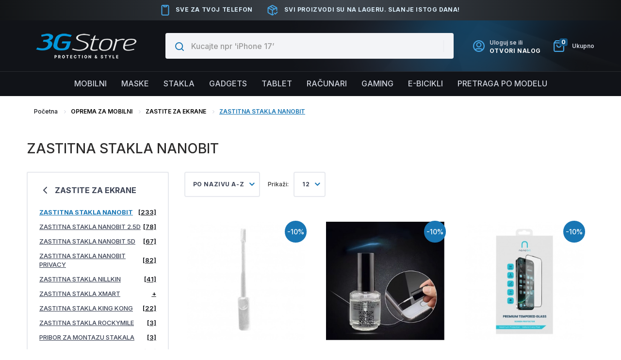

--- FILE ---
content_type: text/html; charset=UTF-8
request_url: https://3gstore.rs/tempered-glass-teracell
body_size: 22093
content:

<!DOCTYPE html>
<html xmlns="http://www.w3.org/1999/xhtml" xml:lang="sr" lang="sr">
<head>
    <meta charset="utf-8">
    <!--<meta http-equiv="X-UA-Compatible" content="IE=edge">-->
    <meta http-equiv="content-type" content="text/html; charset=UTF-8"/>
    <meta name="viewport" content="width=device-width, initial-scale=1">
    <title>ZASTITNA STAKLA NANOBIT</title>

    <meta name="description" content="ZASTITNA STAKLA NANOBIT - Specijalna online ponuda! Samo na 3gStore.rs! Beograd, Novi Sad, Subotica - Posetite nas!" />
        <link rel="canonical" href="https://3gstore.rs/tempered-glass-teracell" />
    
    <!-- Bootstrap -->
    <link as="style" rel="stylesheet preload prefetch" href="https://3gstore.b-cdn.net/assets/css/blue.min.css" title="Blue color" crossorigin="anonymous">

    <!--– Deferred loading non-critical CSS -->
    <!--<link rel="stylesheet" href="[yourcssfile]" media="print" onload="this.media='all';this.onload=null;" />
    <noscript><link rel="stylesheet" href="[yourcssfile]" ></noscript>-->

    <meta name="apple-itunes-app" content="app-id=1594339085">
    <meta name="google-play-app" content="app-id=com.zesium3gstore.android">
    <link rel="stylesheet" href="https://3gstore.b-cdn.net/assets/css/jquery.smartbanner.min.css" type="text/css" media="screen">


    <link as="style" rel="stylesheet preload prefetch" href="https://3gstore.b-cdn.net/assets/css/bootstrap.min.css" crossorigin="anonymous">
    <link as="style" rel="stylesheet preload prefetch" href="https://3gstore.b-cdn.net/assets/css/select2/select2.min.css" crossorigin="anonymous">
    <link as="style" rel="stylesheet preload prefetch" href="https://3gstore.b-cdn.net/assets/css/font-awesome.min.css" crossorigin="anonymous">


    <!--<link rel="stylesheet" href="/assets/css/yamm.css">-->
    <link as="style" rel="stylesheet preload prefetch" href="https://3gstore.b-cdn.net/assets/css/config.min.css" crossorigin="anonymous">
    <link as="style" rel="stylesheet preload prefetch" href="https://3gstore.b-cdn.net/assets/css/lightbox.css" crossorigin="anonymous">
    <link as="style" rel="stylesheet preload prefetch" href="https://3gstore.b-cdn.net/assets/css/animate.min.css" crossorigin="anonymous">
    <link as="style" rel="stylesheet preload prefetch" href="https://3gstore.b-cdn.net/assets/css/mojcss.min.css?v=1.69" crossorigin="anonymous">
    <link as="style" rel="stylesheet preload prefetch" href="https://3gstore.b-cdn.net/assets/css/main.min.css?v=1.69" crossorigin="anonymous">
    <link as="style" rel="stylesheet preload prefetch" href="https://3gstore.b-cdn.net/assets/css/redesign.css?v=1.69" crossorigin="anonymous">

    <!-- <link rel="stylesheet" href="/assets/css/green.css">-->

    <!-- Demo Purpose Only. Should be removed in production -->
    <!-- <link rel="stylesheet" href="assets/css/config.css">

     <link href="assets/css/green.css" rel="alternate stylesheet" title="Green color">
     <link href="assets/css/red.css" rel="alternate stylesheet" title="Red color">
     <link href="assets/css/light-green.css" rel="alternate stylesheet" title="Light Green color">
     <link href="assets/css/orange.css" rel="alternate stylesheet" title="Orange color">
     <link href="assets/css/violet.css" rel="alternate stylesheet" title="Violet color">-->
    <!--<link href="/assets/css/blue.css" rel="alternate stylesheet" title="Blue color">-->

    <!-- Demo Purpose Only. Should be removed in production : END -->

    <!--<link href='https://fonts.googleapis.com/css?family=Raleway:100,200,400,300,500,600,800,700,900' rel='stylesheet' type='text/css'>
    <link href='https://fonts.googleapis.com/css?family=Montserrat:400,700' rel='stylesheet' type='text/css'>
    <link href='https://fonts.googleapis.com/css?family=Lato:400,900' rel='stylesheet' type='text/css'>-->
    <!--<link href='https://fonts.googleapis.com/css?family=Raleway:100,200,400,300,500,600,800,700,900|Montserrat:400,700|Lato:400,900&display=swap' rel='stylesheet' type='text/css'>-->

   <!-- <link rel="preconnect" href="https://fonts.googleapis.com">
    <link rel="preconnect" href="https://fonts.gstatic.com" crossorigin>
    <link href="https://fonts.googleapis.com/css2?family=Lato:wght@400;900&family=Montserrat:wght@400;700&family=Raleway:wght@100;200;300;400;500;600;700;800;900&display=swap" rel="stylesheet">

-->
    <!--<link rel="shortcut icon" href="/assets/images/favicon.png">-->
    <link rel="shortcut icon" href="/favicon.ico">

    <!-- HTML5 Shim and Respond.js IE8 support of HTML5 elements and media queries -->
    <!-- WARNING: Respond.js doesn't work if you view the page via file:// -->
    <!--[if lt IE 9]>
    <script src="https://oss.maxcdn.com/libs/html5shiv/3.7.0/html5shiv.js"></script>
    <script src="https://oss.maxcdn.com/libs/respond.js/1.4.2/respond.min.js"></script>
    <![endif]-->




    <!--ovo nam ne treba da za sada-->
   <!-- <script src="https://code.highcharts.com/highcharts.js"></script>-->

    <!--OVO SAM DODAO-->
    <meta name="OWNER" content="Digital Vision d.o.o.">
    <meta name="AUTHOR" content="Digital Vision d.o.o., Novi sad - SRBIJA">
    <meta name="IDENTIFIER-URL" content="https://3gstore.rs">
    <meta http-equiv="Content-Language" content="sr">
    <meta name="EXPIRES" content="never">
    <meta name="robots" content="index, follow">
    <meta property="place:location:latitude" content="45.2584359"/>
    <meta property="place:location:longitude" content="19.8227139"/>
    <meta property="business:contact_data:street_address" content="Hajduk Veljkova 11"/>
    <meta property="business:contact_data:locality" content="Novi sad"/>
    <meta property="business:contact_data:postal_code" content="21000"/>
    <meta property="business:contact_data:country_name" content="Serbia"/>
    <meta property="business:contact_data:email" content="3gstorewebshop@gmail.com"/>
    <meta property="business:contact_data:phone_number" content="+381 66 654 0003"/>
    <meta property="business:contact_data:website" content="https://3gstore.rs"/>

    <meta name="geo.region" content="RS"/>
    <meta name="geo.placename" content="Novi sad"/>
    <meta name="geo.position" content="45.2584359;19.8227139"/>

    <link rel="image_src" href="https://3gstore.rs/assets/images/logoShone.webp"/>


    <meta property="og:title" content="ZASTITNA STAKLA NANOBIT"/>
    <meta property="og:description" content="ZASTITNA STAKLA NANOBIT - Specijalna online ponuda! Samo na 3gStore.rs! Beograd, Novi Sad, Subotica - Posetite nas!"/>
    <meta property="og:type" content="website"/>
    <meta property="og:url" content="https://3gstore.rs"/>
    <meta property="og:image" content="https://3gstore.rs/assets/images/slikekat/tempered-glass-teracell.png"/>

<!-- Global site tag (gtag.js) - Google Analytics -->
<script async src="https://www.googletagmanager.com/gtag/js?id=G-L6CF4CMZGK"></script>
<script>
    window.dataLayer = window.dataLayer || [];
    function gtag(){dataLayer.push(arguments);}
    gtag('js', new Date());

    gtag('config', 'G-L6CF4CMZGK');
</script><!-- Google Tag Manager -->
<script>(function(w,d,s,l,i){w[l]=w[l]||[];w[l].push({'gtm.start':
        new Date().getTime(),event:'gtm.js'});var f=d.getElementsByTagName(s)[0],
        j=d.createElement(s),dl=l!='dataLayer'?'&l='+l:'';j.async=true;j.src=
        'https://www.googletagmanager.com/gtm.js?id='+i+dl;f.parentNode.insertBefore(j,f);
    })(window,document,'script','dataLayer','GTM-KVT9VJ2');</script>
<!-- End Google Tag Manager -->

<script>
    gtag('event', 'conversion', {'send_to': '752472094/VFuPCPuc96cDEJ6g5-YC',
        'value': 1.0
    });
</script>
    <!--OVO SAM DODAO END-->

</head>
<body>
<!-- Google Tag Manager (noscript) -->
<noscript><iframe title="Google Tag Manager" src="https://www.googletagmanager.com/ns.html?id=GTM-KVT9VJ2" height="0" width="0" style="display:none;visibility:hidden"></iframe></noscript>
<!-- End Google Tag Manager (noscript) --><!-- Facebook Pixel Code -->
<script>
    !function(f,b,e,v,n,t,s)
    {if(f.fbq)return;n=f.fbq=function(){n.callMethod?
        n.callMethod.apply(n,arguments):n.queue.push(arguments)};
        if(!f._fbq)f._fbq=n;n.push=n;n.loaded=!0;n.version='2.0';
        n.queue=[];t=b.createElement(e);t.async=!0;
        t.src=v;s=b.getElementsByTagName(e)[0];
        s.parentNode.insertBefore(t,s)}(window, document,'script',
        'https://connect.facebook.net/en_US/fbevents.js');
    fbq('init', '534275507118651');
    fbq('track', 'PageView');
</script>
<noscript><img height="1" width="1" style="display:none"
               src="https://www.facebook.com/tr?id=534275507118651&ev=PageView&noscript=1"
    /></noscript>
<!-- End Facebook Pixel Code --><!--Start of Tawk.to Script-->
<script type="text/javascript">
    var Tawk_API=Tawk_API||{}, Tawk_LoadStart=new Date();
    (function(){
        setTimeout(function () {
            var s1=document.createElement("script"),s0=document.getElementsByTagName("script")[0];
            s1.async=true;
            s1.src='https://embed.tawk.to/65291be56fcfe87d54b96e78/1hck99unu';
            s1.setAttribute('crossorigin','*');
            s0.parentNode.insertBefore(s1,s0);
        }, 5000);
    })();
</script>
<!--End of Tawk.to Script--><div id="wrapper" class="rimbus">
    <!-- ============================================== HEADER-v6 ============================================== -->
<header>
    <!--ovde smo setovali komitent id-->
    <input type="hidden" id="KomitentId" value="1827503962">

    <div class="header-v6 header-redesign">


        <div id="cart-notification"></div>


        <div class="top-bar">
            <div class="container">
                <div class="row">
                    <div class="top-bar-notification mobile-hide">
                        <img src="https://3gstore.b-cdn.net/assets/redesign-images/phone.svg" alt="sve za tvoj telefon" />
                        sve za tvoj telefon
                    </div>
                    <div class="top-bar-notification">
                        <img src="https://3gstore.b-cdn.net/assets/redesign-images/lager.svg" alt="Svi proizvodi su na lageru. Slanje istog dana!" />
                        Svi proizvodi su na lageru. Slanje istog dana!
                    </div>
                </div>
            </div>
        </div>

        <!-- /.top -->
        <div class="middle bott">
            <div class="container">
                <div class="row">
                    <!-- Mobile Navigation Toggle -->
                    <div class="mobile-navigation-toggle">
                        <svg width="24" height="24" viewBox="0 0 24 24" fill="none" xmlns="http://www.w3.org/2000/svg">
                            <path d="M3 12H21M3 6H21M3 18H21" stroke="white" stroke-width="2" stroke-linecap="round" stroke-linejoin="round" />
                        </svg>
                    </div>

                    <!-- Logo -->
                    <div class="logo">
                        <a href="/" class="navbar-brand">
                            <!-- ============================================================= LOGO ============================================================= -->
<div>
    <picture>
        <source srcset="https://3gstore.b-cdn.net/assets/images/logoShone.webp" type="image/webp">
        <img class="img-responsive desktop-logo-main lazyload" src="https://3gstore.b-cdn.net/assets/images/logoShone.png" alt="logo" loading="lazy"/>
    </picture>
    <!-- <picture>
        <source srcset="/assets/images/logo-mobile.webp" type="image/webp">
        <img height="75px" class="img-responsive mobile-logo-main lazyload" src="/assets/images/logo-mobile.png" alt="logo-mobile" loading="lazy"/>
    </picture> -->
</div>

<!-- ============================================================= LOGO : END ============================================================= -->                        </a>
                    </div>

                    <!--Search bar-->
                    <div class="header-search">
                        <!-- ============================================== OPTION SEARCH BAR ============================================== -->
<!--Kontakt telefon iznad search-a-->
<!--<div  class="col-xs-12 col-sm-12 font16 bojacrnadef text-left header-phone">
    	</div>-->
<div class="option-search-bar">
    <form action="/search" method="get">
        <div class="input-group" id="prefetch">
            <span class="input-group-btn" style="width: auto">
                <button class="btn sendBeforeRequest" id="klikekteSearch" name="pretraga"><img src="/assets/redesign-images/search.svg" alt="" /></button>
            </span>

            <div class="search-input-wrap">
                <input type="text" name="q" id="stajeUkucano" class="form-control typeahead"                     placeholder="Kucajte npr &#39;iPhone 17’">
                <span class="clear-search">&times;</span>
            </div>

            <input type="hidden" class="es_strana_query" name="stranaEs" value="1">
            <!--TODO NIKOLA Mozda kasnije-->
            <!--<select class="search-category" name="category">
                <option selected>Kategorija</option>
                <option>Kategorija1</option>
                <option>Kategorija2</option>
                <option>Kategorija3</option>
                <option>Kategorija4</option>
            </select>-->
        </div>
        <!-- <label for="stajeUkucano" class="bojabela floatright label-search">Svi proizvodi su na lageru - slanje istog dana</label> -->

    </form>
    <!-- /input-group -->
</div><!-- /option-search-bar -->



<!-- ============================================== OPTION SEARCH BAR : END============================================== -->

<!--<input type="text" id="hiddenInputElement" value=" ">-->                    </div>

                    <!-- Account/Cart -->
                    <div class="header-account-cart-wrap">
                        <!-- ============================================== TOP NAVBAR ============================================== -->
<div class="top-nav">

	<span class="mobile-search-toggle">
		<svg width="18" height="18" viewBox="0 0 18 18" fill="none" xmlns="http://www.w3.org/2000/svg">
			<path d="M17 17L13.1333 13.1333M15.2222 8.11111C15.2222 12.0385 12.0385 15.2222 8.11111 15.2222C4.18375 15.2222 1 12.0385 1 8.11111C1 4.18375 4.18375 1 8.11111 1C12.0385 1 15.2222 4.18375 15.2222 8.11111Z" stroke="#1876B4" stroke-width="2" stroke-linecap="round" stroke-linejoin="round" />
		</svg>
	</span>

	
			<a class="log-in" href="/login"><img height="75px" class="img-responsive desktop-logo-main lazyload" src="https://3gstore.b-cdn.net/assets/redesign-images/user.svg" alt="Login" loading="lazy"/></a>

	<ul class="login-list list-unstyled hidden-xs">

				<!--<li id="fbStatus"></li>-->

		<li class="mobile-hidden" id="nazivKomitentaHead"></li>		<!--<li class="hidden-xs"><a href="/wish"></a></li>-->
		<li class="hidden-xs hidden-sm hidden-md hidden-lg"><a href="/cart">Korpa</a></li>
		<!--<li class=""><a href="/checkout"></a></li>-->
		<li class="mobile-login-button"><a class="log-in" href="/login"><span>Uloguj se ili<b>otvori Nalog</b></span></a></li>
	</ul>
</div><!-- /.top-nav -->
<!-- ============================================== TOP NAVBAR : END ================================s============== -->
                        <div class="shopping-cart">
                            
                            <!-- ============================================== CART STYLE-V2 ============================================== -->
<!-- <a href="/cart" class="dropdown-toggle lnk-cart" data-hover="dropdown" data-toggle="dropdownXXX"> -->
<a href="/cart" class="lnk-cart">
	<div class="items-cart-inner">

		<div class="total-price-basket ">
			<span class="cart-icon">
				<img src="/assets/redesign-images/cart.svg" alt="Korpa" />

				<span class="ovkCart">
					<span class="cart-count"><span  class="ovkKolicina">0</span></span>
				</span>
			</span>
			
			<span class="cart-info">
				<span class="label-name">Ukupno</span>
				<span class="amount"></span>
			</span>
		</div><!-- /.total-price-basket -->
	
    </div><!-- /.items-cart-inner -->
</a>
<!-- ============================================== CART STYLE-V2 : END ============================================== -->                                                    </div>
                    </div>

                    <!--</div>-->
                </div>
                <!-- /.row -->
            </div>
            <!-- /.container -->
        </div>
        <!-- /.middle -->

        <div class="navbar-wrapper bottom">
            <div class="container">
                <div class="row">
                    <div class="mobile-navigation">
                        <div class="mobile-navigation-heading">
                            <a href="/">
                                <img src="/assets/redesign-images/logo-mobile.png" alt="3G Store" />
                            </a>

                            <span class="mobile-navigation-close">
                                <img src="/assets/redesign-images/close.svg" alt="close" />
                            </span>
                        </div>
                        <!-- ============================================== NAVBAR ============================================== -->
<div class="header-nav" role="navigation">
    <!-- ============================================== NAVBAR COLLPASE ============================================== -->
<div class="main-navigation">
    <ul class="nav main-navigation-menu">
        <li class="main-menu-item desktop-links">
            <a href="#" class="toggle-dropdown-menu">Proizvodi</a>
            <ul class="main-navigation-dropdown">
                <li class="dropdown yamm"><a href="/mobilni-73"><span class="redesign-dropdown-title">Mobilni</span><span class="redesign-dropdown-back">Nazad</span></a><ul class="dropdown-menu pages fadeInUp animated animatedfadeInUp"><li><div class="yamm-content"><div class="row"><div class="col-xs-12 col-md-7 col-sm-7"><a class="main-category-link" href="/mobilni-73">Mobilni</a><ul class="links"><li><a href="/adapteri-84">ADAPTERI</a></li><li><a href="/airpods">AIRPODS</a></li><li><a href="/baterije-i-power-bank-5130">BATERIJE</a></li><li><a href="/bluetooth-slusalice-59">BLUETOOTH SLUSALICE</a></li><li><a href="/bluetooth-67557">BLUETOOTH ZVUCNICI I MIKROFONI</a></li><li><a href="/data-kablovi-32904">DATA KABLOVI</a></li><li><a href="/drzaci-stalci-docking-74799">DRZACI STALCI I DOCKING</a></li><li><a href="/torbice-i-futrole-za-telefone-2813">MASKE</a></li><li><a href="/razno-47791">MASKE OUTLET</a></li><li><a href="/memorijske-kartice-4135">MEMORIJSKE KARTICE</a></li><li><a href="/mobilni-telefoni-31">MOBILNI TELEFONI</a></li><li><a href="/olovke-i-stylus-80918">OLOVKE</a></li><li><a href="/rasprodaja-razno-24">OUTLET</a></li><li><a href="/pocket-bag-63">POCKET BAG</a></li><li><a href="/power-bank-71988">POWER BANK</a></li><li><a href="/privesci-za-mobilne-telefone-92801">PRIVESCI</a></li><li><a href="/punjaci-za-telefone-48691">PUNJACI ZA TELEFONE</a></li><li><a href="/handsfree-slusalice-56555">SLUSALICE</a></li><li><a href="/spoljni-led-blic-za-mobilni-83240">STALCI, SELFIE STICK I TRIPODI</a></li><li><a href="/zastitna-stakla-tempered-glass-53494">ZASTITE ZA EKRANE</a></li></ul></div></div></div></li></ul></li>
                <li>
                    <a href="/torbice-i-futrole-za-telefone-2813">Maske</a>
                </li>

                <li>
                    <a href="/zastitna-stakla-tempered-glass-53494">Stakla</a>
                </li>

                <li class="dropdown yamm"><a href="/gadgets"><span class="redesign-dropdown-title">Gadgets</span><span class="redesign-dropdown-back">Nazad</span></a><ul class="dropdown-menu pages fadeInUp animated animatedfadeInUp"><li><div class="yamm-content"><div class="row"><div class="col-xs-12 col-md-7 col-sm-7"><a class="main-category-link" href="/gadgets">Gadgets</a><ul class="links"><li><a href="/akcione-kamere-29">AKCIONE KAMERE</a></li><li><a href="/chuango-5">ALARMNI SISTEMI</a></li><li><a href="/auto-oprema-80">AUTO OPREMA</a></li><li><a href="/baterije-i-punjaci-aaa-aa-specijalne-21179">BATERIJE ZA UREDJAJE</a></li><li><a href="/elektricni-bicikli-e-bike-11-47">ELEKTRICNI BICIKLI / E-BIKE</a></li><li><a href="/trotineti-i-oprema">ELEKTRICNI TROTINETI </a></li><li><a href="/senzori-transmiteri-75943">FM TRANSMITERI</a></li><li><a href="/foto-aparati-57">FOTOAPARATI</a></li><li><a href="/gps-56824">GPS</a></li><li><a href="/higijena">HIGIJENA</a></li><li><a href="/kape-bluetooth-23">KAPE BLUETOOTH</a></li><li><a href="/lavalier-mikrofoni-13">LAVALIER MIKROFONI</a></li><li><a href="/bright-star-led-lampe">LED RASVETA</a></li><li><a href="/bluetooth-mp3-player">MP3 PLAYERI</a></li><li><a href="/objektivi-za-telefone-96">OBJEKTIVI ZA TELEFONE</a></li><li><a href="/pametne-kamere-95">PAMETNE KAMERE</a></li><li><a href="/pametna-uticnica">PAMETNE UTICNICE</a></li><li><a href="/pametni-satovi">PAMETNI SATOVI</a></li><li><a href="/projektori-75">PROJEKTORI</a></li><li><a href="/razno-22">RAZNO</a></li><li><a href="/rukavice-za-touch-screen-63828">RUKAVICE ZA TOUCH SCREEN</a></li><li><a href="/fidget-spinner-37707">SPINNERI</a></li><li><a href="/sportska-oprema">SPORTSKA I FITNES OPREMA</a></li><li><a href="/tv-antenska-oprema">TELEVIZORI I OPREMA</a></li><li><a href="/usisivaci">USISIVACI</a></li><li><a href="/ventilatori-98">VENTILATORI</a></li><li><a href="/video-igre">VIDEO IGRE</a></li><li><a href="/vodootporne-torbe-51">VODOOTPORNE TORBE</a></li><li><a href="/xiaomi-uredjaji-48315">XIAOMI OPREMA</a></li></ul></div></div></div></li></ul></li><li class="dropdown yamm"><a href="/tablet-25232"><span class="redesign-dropdown-title">Tablet</span><span class="redesign-dropdown-back">Nazad</span></a><ul class="dropdown-menu pages fadeInUp animated animatedfadeInUp"><li><div class="yamm-content"><div class="row"><div class="col-xs-12 col-md-7 col-sm-7"><a class="main-category-link" href="/tablet-25232">Tablet</a><ul class="links"><li><a href="/drzaci-stalci-docking-60629">DRZACI/ STALCI/ DOCKING</a></li><li><a href="/akcija-tablet">TABLET OUTLET</a></li><li><a href="/tablet-1">TABLETI</a></li><li><a href="/torbice-i-futrole-za-tablet-19204">TORBE I MASKE ZA TABLET</a></li><li><a href="/zastite-za-lcd-pvc-glass-10675">ZASTITE ZA TABLET</a></li></ul></div></div></div></li></ul></li>
                <li class="dropdown yamm"><a href="/racunar-12170"><span class="redesign-dropdown-title">Računari</span><span class="redesign-dropdown-back">Nazad</span></a><ul class="dropdown-menu pages fadeInUp animated animatedfadeInUp"><li><div class="yamm-content"><div class="row"><div class="col-xs-12 col-md-7 col-sm-7"><a class="main-category-link" href="/racunar-12170">Računari</a><ul class="links"><li><a href="/kablovi-i-adapteri-43326">ADAPTERI I KABLOVI</a></li><li><a href="/citaci-kartica-71494">CITACI KARTICA</a></li><li><a href="/misevijoystick-podloge-za-mis-12103">GAMING OPREMA</a></li><li><a href="/kucista">KUCISTA</a></li><li><a href="/lampe-za-monitor-baseus">LAMPE ZA MONITOR </a></li><li><a href="/notebook-punjaci">LAPTOP PUNJACI</a></li><li><a href="/mikrofoni-56134">MIKROFONI</a></li><li><a href="/misevi-32562">MISEVI</a></li><li><a href="/racunari-monitori">MONITORI /NOSACI ZA MONITORE</a></li><li><a href="/mrezna-oprema-43735">MREZNA OPREMA</a></li><li><a href="/napajanja">NAPAJANJA I HLADNJACI</a></li><li><a href="/rasprodaja-racunar">OUTLET</a></li><li><a href="/podloge-za-miseve">PODLOGE ZA MISEVE</a></li><li><a href="/torbe-39630">RANCEVI TORBE I COVERI</a></li><li><a href="/razno-44">RAZNO</a></li><li><a href="/usb-90085">SKLADISTENJE PODATAKA</a></li><li><a href="/slusalice-28091">SLUSALICE</a></li><li><a href="/stampaci">STAMPACI I SKENERI</a></li><li><a href="/stolovi-i-stolice-102">STOLOVI I STOLICE</a></li><li><a href="/tastature-985">TASTATURE</a></li><li><a href="/web-kamere">WEB KAMERE FANTECH</a></li><li><a href="/zvucnici">ZVUCNICI</a></li></ul></div></div></div></li></ul></li>
                <li>
                    <a href="/tag/gaming">Gaming</a>
                </li>

                <li>
                    <a href="/biciklovi-50">E-BICIKLI</a>
                </li>

                <li>
                    <a href="/proizvodjaci/mob">Pretraga po modelu </a>
                </li>

                            </ul>
        </li>
<!--TODO NIKOLA Možda u nekom trenutku-->
        <!--<li class="main-menu-item special-offers">
            <a href="#" class="toggle-dropdown-menu">Specijalne ponude</a>
            <ul class="main-navigation-dropdown">
                <li><a href="#">Waterproof bag</a>
                <li><a href="#">Bluetooth zvucnici</a>
                <li><a href="#">Vapepro cigarete</a>
                <li><a href="#">oprema za trotinete</a>
                <li><a href="#">Bluetooth slusalice</a>
            </ul>
        </li>-->

    </ul><!-- /.navbar-nav -->
</div><!-- /.navbar-collapse --></div><!-- /.header-nav -->
<!-- ============================================== NAVBAR : END ============================================== -->                    </div>
                </div>
                <!-- /.row -->
            </div>
            <!-- /.container -->
        </div>
        <!-- /.bottom -->
    </div>
    <!-- /.header-v5 -->

</header>
<!--<div class="side-banner left-banner">
    <a href="https://digitalvision.rs/coverstudio" target="_blank">
        <img title="Cover Studio levi" src="/levo.jpg">
    </a>
</div>-->
<!--<div class="side-banner right-banner">
    <a href="https://digitalvision.rs/search?q=samsung+s10" target="_blank">
        <img title="Samsung s10" src="/desno.jpg">
    </a>
</div>-->
<!-- ============================================== HEADER-v5 : END ============================================== --><div class="body-content  outer-top-xs-nema"><!-- /.body-content --><!-- ========================================= CONTENT BREADCRUMP ========================================= -->
<script type="application/ld+json">
{
"@context": "https://schema.org",
"@type": "BreadcrumbList",
  "itemListElement": [
   {
    "@type":"ListItem",
    "position":"1",
    "name":"Početna",
    "item":"https://3gstore.rs/"
   },

{
    "@type": "ListItem",
    "position": "2",
    "name": "OPREMA ZA MOBILNI",
    "item": "https://3gstore.rs/mobilni-73"}, {
    "@type": "ListItem",
    "position": "3",
    "name": "ZASTITE ZA EKRANE",
    "item": "https://3gstore.rs/zastitna-stakla-tempered-glass-53494"}, {
    "@type": "ListItem",
    "position": "4",
    "name": "ZASTITNA STAKLA NANOBIT",
    "item": "https://3gstore.rs/tempered-glass-teracell"}
  ]
}
</script>

<div class="breadcrumb">
    <div class="container">
        <div class="breadcrumb-inner">
            <ul class="list-inline list-unstyled"><li>
                                <a href="/">Početna</a>
                             </li><li>
                                    <a href="/mobilni-73" class="active">OPREMA ZA MOBILNI</a>
                                </li><li>
                                    <a href="/zastitna-stakla-tempered-glass-53494" class="active">ZASTITE ZA EKRANE</a>
                                </li><li>
                                    <a href="/tempered-glass-teracell" class="active">ZASTITNA STAKLA NANOBIT</a>
                                </li></ul>        </div>
        <!-- /.breadcrumb-inner -->
    </div>
    <!-- /.container -->
</div><!-- /.breadcrumb -->

<!-- ========================================= CONTENT BREADCRUMP : END ========================================= --><!-- ========================================= CONTENT ========================================= -->

<div class="container">
    <div class="row category-v1 flexcont">

        <div class="redesign-category-title ">
            <h1 class="section-title category-title">
                ZASTITNA STAKLA NANOBIT            </h1>

                            <div class="category-description">
                                    </div>
                    </div>

        <!--SIDEBAR -->
        
            <div class="col-md-3 col-sm-12 col-xs-12 sidebar sidebar-redesign">

                <div class="sidebar-filter col-md-12 col-sm-12 col-xs-12 no-padding hidden-xs">
                <div class="side-menu">
                <div class="panel-group specZaSpec" id="accordion" role="tablist" aria-multiselectable="true"><form id="SpecForma" action="" method="POST"><div class="panel panel-default wowXXX fadeIn" data-wow-delay="0.2s"><div class="panel-heading" role="tab" id="headingOne53"><h4 class="panel-title"><a  class="collapsed" aria-expanded="false"  data-toggle="collapse" data-parent="#accordion" href="#collapseOne53"  aria-controls="collapseOne53">Vrsta proizvoda</a></h4></div><div aria-expanded="false" class="panel-collapse collapse" id="collapseOne53"  role="tabpanel" aria-labelledby="headingOne53"><div class="panel-body"><ul><li> <div class="checkbox" idKat="53"><label><input type="checkbox"  name="specPodaci[53][1646]"   class="klikniSubmitSpec" data-id="1646">Maska / futrola</label><span class="pull-right"><a href="#" title="Maska / futrola"></a></span></div></li><li> <div class="checkbox" idKat="53"><label><input type="checkbox"  name="specPodaci[53][1648]"   class="klikniSubmitSpec" data-id="1648">Oprema / dodaci</label><span class="pull-right"><a href="#" title="Oprema / dodaci"></a></span></div></li><li> <div class="checkbox" idKat="53"><label><input type="checkbox"  name="specPodaci[53][1647]"   class="klikniSubmitSpec" data-id="1647">Zaštitno staklo</label><span class="pull-right"><a href="#" title="Zaštitno staklo"></a></span></div></li></ul></div></div></div></form></div>
                </div>
                </div>
                <div class="col-md-12 col-sm-12 col-xs-12 no-padding"> <!--wow fadeInUp data-wow-delay="0.2s"-->
                    <!-- ============================================== BY CATEGORY ============================================== -->
    <div class="fashion-category">
        <h3 class="section-title section-titleNoMrg">
            <a href="/zastitna-stakla-tempered-glass-53494">
                <svg width="24" height="24" viewBox="0 0 24 24" fill="none" xmlns="http://www.w3.org/2000/svg">
                    <path d="M15 18L9 12L15 6" stroke="#1876B4" stroke-width="2" stroke-linecap="round" stroke-linejoin="round" />
                </svg>
                ZASTITE ZA EKRANE            </a>

            <span class="mobile-categories-close">
                <svg width="24" height="24" viewBox="0 0 24 24" fill="none" xmlns="http://www.w3.org/2000/svg">
                    <path d="M18 6L6 18M6 6L18 18" stroke="#1876B4" stroke-width="2" stroke-linecap="round" stroke-linejoin="round" />
                </svg>
            </span>
        </h3>
        <div class="by-category categoryDodatak ">
                        <ul class="">
                <li><a class="active" href="/tempered-glass-teracell">ZASTITNA STAKLA NANOBIT
                        <span class="item-count"> [233] <span class="errorSpan"></span> </span></a></li><li><a  href="/full-glue">ZASTITNA STAKLA NANOBIT 2.5D
                        <span class="item-count"> [78] <span class="errorSpan"></span> </span></a></li><li><a  href="/zastitna-stakla-premium-9h-full-cover-62">ZASTITNA STAKLA NANOBIT 5D
                        <span class="item-count"> [67] <span class="errorSpan"></span> </span></a></li><li><a  href="/tempered-glass-privacy-20373">ZASTITNA STAKLA NANOBIT PRIVACY
                        <span class="item-count"> [82] <span class="errorSpan"></span> </span></a></li><li><a  href="/nillkin-tempered-glass-61575">ZASTITNA STAKLA NILLKIN
                        <span class="item-count"> [41] <span class="errorSpan"></span> </span></a></li><li><a  href="/xmart-9d">ZASTITNA STAKLA XMART
                        <span class="item-count">+  <span class="errorSpan"></span> </span></a></li><li><a  href="/king-kong">ZASTITNA STAKLA KING KONG
                        <span class="item-count"> [22] <span class="errorSpan"></span> </span></a></li><li><a  href="/zastitna-stakla-rockymile-37">ZASTITNA STAKLA ROCKYMILE
                        <span class="item-count"> [3] <span class="errorSpan"></span> </span></a></li><li><a  href="/pribor-za-montazu-stakala-66">PRIBOR ZA MONTAZU STAKALA
                        <span class="item-count"> [3] <span class="errorSpan"></span> </span></a></li><li><a  href="/pvc-silicone-tpu-53156">PVC SILICONE TPU
                        <span class="item-count"> [12] <span class="errorSpan"></span> </span></a></li><li><a  href="/zakrivljena-edge-zastitna-stakla-71894">ZAKRIVLJENA ZASTITNA STAKLA 3D
                        <span class="item-count"> [9] <span class="errorSpan"></span> </span></a></li><li><a  href="/zakrivljena-zastitna-stakla-full-glue-43">ZAKRIVLJENA ZASTITNA STAKLA FULL GLUE
                        <span class="item-count"> [27] <span class="errorSpan"></span> </span></a></li><li><a  href="/zastita-kamere-17">ZASTITA KAMERE
                        <span class="item-count"> [67] <span class="errorSpan"></span> </span></a></li><li><a  href="/tempered-glass-9h-nano">ZASTITNA PREMIUM STAKLA 9H NANO
                        <span class="item-count"> [61] <span class="errorSpan"></span> </span></a></li><li><a  href="/zastitna-stakla-momax-99">ZASTITNA STAKLA MOMAX
                        <span class="item-count"> [3] <span class="errorSpan"></span> </span></a></li><li><a  href="/zastitina-stakla-na-akciji">ZASTITNA STAKLA OUTLET
                        <span class="item-count"> [842] <span class="errorSpan"></span> </span></a></li><li><a  href="/tempered-glass-uv-glue">ZASTITNA STAKLA UV GLUE
                        <span class="item-count"> [6] <span class="errorSpan"></span> </span></a></li>


            </ul>
        </div>
    </div>
<!-- /.fashion-category -->
<!-- ============================================== BY CATEGORY : END ============================================== -->                    <!-- <div class="visina10"></div> -->
                </div>
                <!-- /.col -->


                <!--
            OVO NE KORISTIMO ZA SADA
            <div class="sidebar-filter col-md-12 col-sm-12 col-xs-12 no-padding hidden-xs">
                            </div>-->

                <!-- /.sidebar-filter -->
                <div class="col-md-12 col-sm-12 col-xs-12 no-paddingLevoDesno hidden-xs redesign-hide">

                    <!-- ============================================== SIDEBAR COMPARISION ============================================== -->

<!-- ============================================== SIDEBAR ADVERTISEMENT ============================================== -->
<!-- ============================================== SIDEBAR ADVERTISEMENT : END ============================================== -->
<!-- ============================================== PRODUCT HOT DEALS ============================================== -->
<div class="product-item-small hot-deals wow fadeIn hidden-xs" data-wow-delay="0.2s" >
	<h3 class="section-title">Najprodavaniji</h3>
	<!-- ============================================== PRODUCT ITEM SMALL ============================================== -->
<div class="product-item-small-owl">
    <div class="item"><div class="row products-small"><div itemid="#231975"><div class="col-md-4 col-xs-4 product-image">	<a href="https://3gstore.rs/zastitno-staklo-za-huawei-p30-lite/231975"><img src="/p/231/231975/tempered-glass-staklo-huawei-p30-lite-37-128186-312954-118803_mala.png" class="img-responsive"  alt="Zastitno staklo Nanobit za Huawei P30 Lite"></a><div class="tag"><div class="tag-text sale">-36%</div></div>	</div>	<div class="col-md-8 col-xs-8 product-info">		<h5><a href="https://3gstore.rs/zastitno-staklo-za-huawei-p30-lite/231975" >Zastitno staklo Nanobit za Huawei P30 Lite</a></h5>	    <div class="product-price">			<ins><span class="amount">441,00 RSD</span></ins>		</div>	</div>	</div>	</div><div class="row products-small"><div itemid="#260275"><div class="col-md-4 col-xs-4 product-image">	<a href="https://3gstore.rs/zastitno-staklo-za-xiaomi-poco-x3-nfc-x3-pro/260275"><img src="/p/260/260275/zastitno-staklo-xiaomi-poco-x3-nfc-78-142193-312973-132017_mala.png" class="img-responsive"  alt="Zastitno staklo Nanobit za Xiaomi Poco X3 NFC/ X3 Pro"></a><div class="tag"><div class="tag-text sale">-36%</div></div>	</div>	<div class="col-md-8 col-xs-8 product-info">		<h5><a href="https://3gstore.rs/zastitno-staklo-za-xiaomi-poco-x3-nfc-x3-pro/260275" >Zastitno staklo Nanobit za Xiaomi Poco X3 NFC/ X3 Pro</a></h5>	    <div class="product-price">			<ins><span class="amount">441,00 RSD</span></ins>		</div>	</div>	</div>	</div><div class="row products-small"><div itemid="#112696"><div class="col-md-4 col-xs-4 product-image">	<a href="https://3gstore.rs/zastitno-staklo-za-iphone-6-6s/112696"><img src="/p/112/112696/tempered-glass-staklo-iphone-6-6s-48689_mala.png" class="img-responsive"  alt="Zastitno staklo Nanobit za iPhone 6/ 6S"></a><div class="tag"><div class="tag-text sale">-10%</div></div>	</div>	<div class="col-md-8 col-xs-8 product-info">		<h5><a href="https://3gstore.rs/zastitno-staklo-za-iphone-6-6s/112696" >Zastitno staklo Nanobit za iPhone 6/ 6S</a></h5>	    <div class="product-price">			<ins><span class="amount">441,00 RSD</span></ins>		</div>	</div>	</div>	</div></div><div class="item"><div class="row products-small"><div itemid="#228109"><div class="col-md-4 col-xs-4 product-image">	<a href="https://3gstore.rs/tecnost-za-izbacivanje-vazduha-ispod-stakla/228109"><img src="/p/228/228109/tecnost-za-izbacivanje-vazduha-ispod-stakla-116913-313182-116913_mala.png" class="img-responsive"  alt="Tecnost za izbacivanje vazduha ispod stakla."></a><div class="tag"><div class="tag-text sale">-10%</div></div>	</div>	<div class="col-md-8 col-xs-8 product-info">		<h5><a href="https://3gstore.rs/tecnost-za-izbacivanje-vazduha-ispod-stakla/228109" >Tecnost za izbacivanje vazduha ispod stakla.</a></h5>	    <div class="product-price">			<ins><span class="amount">171,00 RSD</span></ins>		</div>	</div>	</div>	</div><div class="row products-small"><div itemid="#243276"><div class="col-md-4 col-xs-4 product-image">	<a href="https://3gstore.rs/zastitno-staklo-za-xiaomi-redmi-note-8-pro-8t/243276"><img src="/p/243/243276/tempered-glass-staklo-xiaomi-redmi-note-8-pro-53-132841-312958-123195_mala.png" class="img-responsive"  alt="Zastitno staklo Nanobit za Xiaomi Redmi Note 8 Pro/ 8T"></a><div class="tag"><div class="tag-text sale">-36%</div></div>	</div>	<div class="col-md-8 col-xs-8 product-info">		<h5><a href="https://3gstore.rs/zastitno-staklo-za-xiaomi-redmi-note-8-pro-8t/243276" >Zastitno staklo Nanobit za Xiaomi Redmi Note 8 Pro/ 8T</a></h5>	    <div class="product-price">			<ins><span class="amount">441,00 RSD</span></ins>		</div>	</div>	</div>	</div><div class="row products-small"><div itemid="#257699"><div class="col-md-4 col-xs-4 product-image">	<a href="https://3gstore.rs/zastitno-staklo-za-iphone-12-12-pro-61/257699"><img src="/p/257/257699/zastitno-staklo-iphone-12-pro-61-40-140466-312969-130603_mala.png" class="img-responsive"  alt="Zastitno staklo Nanobit za iPhone 12/ 12 Pro"></a><div class="tag"><div class="tag-text sale">-36%</div></div>	</div>	<div class="col-md-8 col-xs-8 product-info">		<h5><a href="https://3gstore.rs/zastitno-staklo-za-iphone-12-12-pro-61/257699" >Zastitno staklo Nanobit za iPhone 12/ 12 Pro</a></h5>	    <div class="product-price">			<ins><span class="amount">441,00 RSD</span></ins>		</div>	</div>	</div>	</div></div><div class="item"><div class="row products-small"><div itemid="#248530"><div class="col-md-4 col-xs-4 product-image">	<a href="https://3gstore.rs/zastitno-staklo-za-samsung-a51-a515f/248530"><img src="/p/248/248530/tempered-glass-staklo-samsung-a51-a515f-6-134996-312959-125724_mala.png" class="img-responsive"  alt="Zastitno staklo Nanobit za Samsung A51/ A515F"></a><div class="tag"><div class="tag-text sale">-36%</div></div>	</div>	<div class="col-md-8 col-xs-8 product-info">		<h5><a href="https://3gstore.rs/zastitno-staklo-za-samsung-a51-a515f/248530" >Zastitno staklo Nanobit za Samsung A51/ A515F</a></h5>	    <div class="product-price">			<ins><span class="amount">441,00 RSD</span></ins>		</div>	</div>	</div>	</div><div class="row products-small"><div itemid="#264012"><div class="col-md-4 col-xs-4 product-image">	<a href="https://3gstore.rs/zastitno-staklo-za-samsung-a52-a52s-4g-5g-eu-a525f-a526b/264012"><img src="/p/264/264012/zastitno-staklo-samsung-a52-24-145235-312975-134454_mala.png" class="img-responsive"  alt="Zastitno staklo Nanobit za Samsung A52 4G/ A525F/ A52 5G/ A526B/ A52S/ A528B"></a><div class="tag"><div class="tag-text sale">-36%</div></div>	</div>	<div class="col-md-8 col-xs-8 product-info">		<h5><a href="https://3gstore.rs/zastitno-staklo-za-samsung-a52-a52s-4g-5g-eu-a525f-a526b/264012" >Zastitno staklo Nanobit za Samsung A52 4G/ A525F/ A52 5G/ A526B/ A52S/ A528B</a></h5>	    <div class="product-price">			<ins><span class="amount">441,00 RSD</span></ins>		</div>	</div>	</div>	</div></div>


</div>
<!-- ============================================== PRODUCT ITEM SMALL : END ============================================== --></div><!-- /.product-item-small -->
<!-- ============================================== PRODUCT HOT DEALS : END ============================================== -->
                </div>
            </div>
                <!-- /.sidebar -->

        <div class="col-xs-12 col-md-9 outer-bottom-sm prodflex products-grid-wrap">
        <!--BEZ SIDEBAR-->
        <!--<div class="col-xs-12 col-md-12 outer-bottom-sm prodflex products-grid-wrap">-->
        <!--SA SIDEBAR-->
        <!--<div class="col-xs-12 col-md-9 outer-bottom-sm prodflex products-grid-wrap">-->


        <!--<p></p>-->


        
        <!-- ========================================== CATEGORY PAGE SLIDER ========================================= -->

<!-- ========================================= CATEGORY PAGE SLIDER : END ========================================= -->
        <div class="controls-product-top outer-top-vs wow fadeInUp clearfix redesign-products-wrap">
            <!-- ========================================== CONTROLS PRODUCT ITEM ========================================= -->
<!--<div class="controls-product-item row">
    <div class="col-xs-12 col-md-6">
        <div class="product-item-view">
            <ul class="nav nav-tabs">
                <li><span>< ?php echo $jsonlang[60][$jezikId]; ?></span></li>
                <li class="active"><a data-toggle="tab" href="#grid-container"><i class="icon fa fa-th"></i></a></li>
                <li ><a data-toggle="tab" href="#list-container" aria-expanded="true"><i class="icon fa fa-th-list"></i></a></li>
            </ul>
        </div>
    </div>
    <div id="reloadKategSearch" class="col-xs-12 col-md-1 hidden-xs" style="display: none">
        <a class="text-danger boldirano" href="">Nova pretraga</a>
    </div>
    <div class="col-xs-12 col-md-5 formaMoja pull-right hidden-xs">
       <input id="targetArtikal" kateg="" placeholder="" type="text">-->
<!--</div>


</div>-->

<div class="controls-product-item row">

    <!--Kontrole sortiraj i prikazi-->

    <div class=""><!--no-padding-->
        <div class="custom-select pull-left">
            <form id="Kontrole" action="" onchange="submit()" method="POST" class="filters-list">
                <ul class="list-unstyled">
                    <!--
                        <li class="short-by ">

                            <select class="styled hidden-xs" name="kontrole[brend]">
                                                            </select>
                        </li>
                    -->
                    <li class="short-by">
                        <!--<label>:</label>-->
                        <select class="styled" name="kontrole[sortKontrole]">
                            <option value="1" >Po gledanosti</option><option value="2" >Po ceni-rastuće</option><option value="3" >Po ceni-opadajuće</option><option value="4" selected>Po nazivu A-Z</option><option value="5" >Po nazivu Z-A</option><option value="6" >Po najnovijem</option>                        </select>
                    </li>

                    
                        <li class="show-page">
                            <label class="">Prikaži:</label>
                            <select class="styled" name="kontrole[limitpostrani]">
                                <option value="12" selected>12</option><option value="24" >24</option><option value="48" >48</option><option value="96" >96</option>

                            </select>
                        </li>

                    
                    
                        <!--<li>
                            <span class="all-filters-trigger">
                                <img src="/assets/redesign-images/filters.svg" alt="Filteri" />
                                <span>Svi Filteri</span>
                            </span>
                        </li>-->

                    
                    <span class="mobile-categories-trigger">
                        <svg width="24" height="24" viewBox="0 0 24 24" fill="none" xmlns="http://www.w3.org/2000/svg">
                            <path d="M21 12L9 12M21 6L9 6M21 18L9 18M5 12C5 12.5523 4.55228 13 4 13C3.44772 13 3 12.5523 3 12C3 11.4477 3.44772 11 4 11C4.55228 11 5 11.4477 5 12ZM5 6C5 6.55228 4.55228 7 4 7C3.44772 7 3 6.55228 3 6C3 5.44772 3.44772 5 4 5C4.55228 5 5 5.44772 5 6ZM5 18C5 18.5523 4.55228 19 4 19C3.44772 19 3 18.5523 3 18C3 17.4477 3.44772 17 4 17C4.55228 17 5 17.4477 5 18Z" stroke="#1876B4" stroke-width="2" stroke-linecap="round" stroke-linejoin="round" />
                        </svg>
                    </span>

                </ul>
            </form>
        </div>
    </div>
    <!-- /.col -->


        <!-- /.col -->


</div><!-- /.row -->
<!-- ========================================== CONTROLS PRODUCT ITEM : END ========================================= -->        </div>
        <!-- /.controls-product-top -->

        <div class="search-result-container">
            <div id="myTabContent" class="tab-content">
                <div class="tab-pane active" id="grid-container">
                    <div class="category-product  inner-vs">
                        <div class="row products-grid" id="ovdeUbaci">

                            <!-- ========================================== CATEGORY-V1-GRID ========================================= -->

<script type="application/ld+json">
{
  "@context": "http://schema.org",
  "@type": "CollectionPage",
  "@id": "https://3gstore.rs/tempered-glass-teracell",
  "name": "ZASTITNA STAKLA NANOBIT",
  "description": "ZASTITNA STAKLA NANOBIT - Specijalna online ponuda! Samo na 3gStore.rs! Beograd, Novi Sad, Subotica - Posetite nas!",
  "mainEntity": {
    "@type": "ItemList",
    "itemListElement": [


      
            {
      "@type":"Product",
      "url": "https://3gstore.rs/tecnost-za-izbacivanje-vazduha-ispod-stakla/228109",
      "image": "https://3gstore.rs//p/228/228109/tecnost-za-izbacivanje-vazduha-ispod-stakla-116913-313182-116913.png",
      "mpn":"",
      "sku":"031542",
      "name":"Tecnost za izbacivanje vazduha ispod stakla.",
      "aggregateRating": {
      "@type": "AggregateRating",
      "bestRating": "5",
      "worstRating": "1",
      "ratingValue": "4.14",
      "ratingCount": "29"
          },
            "category":"ZASTITNA STAKLA NANOBIT",
      "offers":{
        "@type":"Offer",
        "priceCurrency":"RSD",
        "price":190.00,
        "url": "https://3gstore.rs/tecnost-za-izbacivanje-vazduha-ispod-stakla/228109",
        "availability": "http://schema.org/InStoreOnly"
      }
      },

            
            {
      "@type":"Product",
      "url": "https://3gstore.rs/tecnost-za-izbacivanje-vazduha-za-stakla/304468",
      "image": "https://3gstore.rs//p/304/304468/tecnost-za-izbacivanje-vazduha-ispod-zastitnog-stakla-premium-153991-313183-153991.png",
      "mpn":"",
      "sku":"606227",
      "name":"Tecnost za izbacivanje vazduha ispod zastitnog stakla Premium",
      "aggregateRating": {
      "@type": "AggregateRating",
      "bestRating": "5",
      "worstRating": "1",
      "ratingValue": "3.57",
      "ratingCount": "25"
          },
            "brand" : {
        "@type" : "Brand",
        "name" : "3GStore"
      },
            "category":"ZASTITNA STAKLA NANOBIT",
      "offers":{
        "@type":"Offer",
        "priceCurrency":"RSD",
        "price":290.00,
        "url": "https://3gstore.rs/tecnost-za-izbacivanje-vazduha-za-stakla/304468",
        "availability": "http://schema.org/InStoreOnly"
      }
      },

            
            {
      "@type":"Product",
      "url": "https://3gstore.rs/zastitno-staklo-nanobit-5d-za-samsung-galaxy-flip-7-f766b/362782",
      "image": "https://3gstore.rs//p/362/362782/zastitno-staklo-nanobit-5d-za-samsung-galaxy-flip-7-f766b-96-195427-313144-167599.png",
      "mpn":"",
      "sku":"620159",
      "name":"Zastitno staklo Nanobit 5D za Samsung Galaxy Flip 7/ F766B",
      "aggregateRating": {
      "@type": "AggregateRating",
      "bestRating": "5",
      "worstRating": "1",
      "ratingValue": "4.33",
      "ratingCount": "26"
          },
            "brand" : {
        "@type" : "Brand",
        "name" : "Samsung"
      },
            "category":"ZASTITNA STAKLA NANOBIT",
      "offers":{
        "@type":"Offer",
        "priceCurrency":"RSD",
        "price":1490.00,
        "url": "https://3gstore.rs/zastitno-staklo-nanobit-5d-za-samsung-galaxy-flip-7-f766b/362782",
        "availability": "http://schema.org/InStoreOnly"
      }
      },

            
            {
      "@type":"Product",
      "url": "https://3gstore.rs/zastitno-staklo-nanobit-5d-za-samsung-galaxy-fold-7-f966b/362783",
      "image": "https://3gstore.rs//p/362/362783/zastitno-staklo-nanobit-5d-za-samsung-galaxy-fold-7-f966b-4-195428-313145-167600.png",
      "mpn":"",
      "sku":"620160",
      "name":"Zastitno staklo Nanobit 5D za Samsung Galaxy Fold 7/ F966B",
      "aggregateRating": {
      "@type": "AggregateRating",
      "bestRating": "5",
      "worstRating": "1",
      "ratingValue": "4.17",
      "ratingCount": "25"
          },
            "brand" : {
        "@type" : "Brand",
        "name" : "Samsung"
      },
            "category":"ZASTITNA STAKLA NANOBIT",
      "offers":{
        "@type":"Offer",
        "priceCurrency":"RSD",
        "price":1490.00,
        "url": "https://3gstore.rs/zastitno-staklo-nanobit-5d-za-samsung-galaxy-fold-7-f966b/362783",
        "availability": "http://schema.org/InStoreOnly"
      }
      },

            
            {
      "@type":"Product",
      "url": "https://3gstore.rs/zastitno-staklo-za-alcatel-1s-2021-a1-alpha-21/266430",
      "image": "https://3gstore.rs//p/266/266430/zastitno-staklo-za-alcatel-1s-2021-15-146565-312983-135539.png",
      "mpn":"",
      "sku":"050656",
      "name":"Zastitno staklo Nanobit za Alcatel 1S 2021/ A1 Alpha 21",
      "aggregateRating": {
      "@type": "AggregateRating",
      "bestRating": "5",
      "worstRating": "1",
      "ratingValue": "4.29",
      "ratingCount": "30"
          },
            "brand" : {
        "@type" : "Brand",
        "name" : "Alcatel"
      },
            "category":"ZASTITNA STAKLA NANOBIT",
      "offers":{
        "@type":"Offer",
        "priceCurrency":"RSD",
        "price":690.00,
        "url": "https://3gstore.rs/zastitno-staklo-za-alcatel-1s-2021-a1-alpha-21/266430",
        "availability": "http://schema.org/InStoreOnly"
      }
      },

            
            {
      "@type":"Product",
      "url": "https://3gstore.rs/zastitno-staklo-nanobit-za-google-pixel-10/366131",
      "image": "https://3gstore.rs//p/366/366131/zastitno-staklo-nanobit-za-google-pixel-10-83-195891-313149-167991.png",
      "mpn":"",
      "sku":"620544",
      "name":"Zastitno staklo Nanobit za Google Pixel 10 (Fingerprint ulock)",
      "aggregateRating": {
      "@type": "AggregateRating",
      "bestRating": "5",
      "worstRating": "1",
      "ratingValue": "4.17",
      "ratingCount": "25"
          },
            "brand" : {
        "@type" : "Brand",
        "name" : "Terabyte"
      },
            "category":"ZASTITNA STAKLA NANOBIT",
      "offers":{
        "@type":"Offer",
        "priceCurrency":"RSD",
        "price":490.00,
        "url": "https://3gstore.rs/zastitno-staklo-nanobit-za-google-pixel-10/366131",
        "availability": "http://schema.org/InStoreOnly"
      }
      },

            
            {
      "@type":"Product",
      "url": "https://3gstore.rs/zastitno-staklo-nanobit-za-google-pixel-10-pro/366129",
      "image": "https://3gstore.rs//p/366/366129/zastitno-staklo-nanobit-za-google-pixel-10-pro-46-195889-313147-167989.png",
      "mpn":"",
      "sku":"620545",
      "name":"Zastitno staklo Nanobit za Google Pixel 10 Pro (Fingerprint ulock)",
      "aggregateRating": {
      "@type": "AggregateRating",
      "bestRating": "5",
      "worstRating": "1",
      "ratingValue": "4.29",
      "ratingCount": "30"
          },
            "brand" : {
        "@type" : "Brand",
        "name" : "Terabyte"
      },
            "category":"ZASTITNA STAKLA NANOBIT",
      "offers":{
        "@type":"Offer",
        "priceCurrency":"RSD",
        "price":490.00,
        "url": "https://3gstore.rs/zastitno-staklo-nanobit-za-google-pixel-10-pro/366129",
        "availability": "http://schema.org/InStoreOnly"
      }
      },

            
            {
      "@type":"Product",
      "url": "https://3gstore.rs/zastitno-staklo-nanobit-za-google-pixel-10-pro-xl/366130",
      "image": "https://3gstore.rs//p/366/366130/zastitno-staklo-nanobit-za-google-pixel-10-pro-xl-98-195890-313148-167990.png",
      "mpn":"",
      "sku":"620546",
      "name":"Zastitno staklo Nanobit za Google Pixel 10 Pro XL (Fingerprint ulock)",
      "aggregateRating": {
      "@type": "AggregateRating",
      "bestRating": "5",
      "worstRating": "1",
      "ratingValue": "4.50",
      "ratingCount": "27"
          },
            "brand" : {
        "@type" : "Brand",
        "name" : "Terabyte"
      },
            "category":"ZASTITNA STAKLA NANOBIT",
      "offers":{
        "@type":"Offer",
        "priceCurrency":"RSD",
        "price":490.00,
        "url": "https://3gstore.rs/zastitno-staklo-nanobit-za-google-pixel-10-pro-xl/366130",
        "availability": "http://schema.org/InStoreOnly"
      }
      },

            
            {
      "@type":"Product",
      "url": "https://3gstore.rs/zastitno-staklo-za-google-pixel-8/305403",
      "image": "https://3gstore.rs//p/305/305403/zastitno-staklo-za-google-pixel-8-36-174019-313059-154133.png",
      "mpn":"",
      "sku":"607029",
      "name":"Zastitno staklo Nanobit za Google Pixel 8",
      "aggregateRating": {
      "@type": "AggregateRating",
      "bestRating": "5",
      "worstRating": "1",
      "ratingValue": "3.57",
      "ratingCount": "25"
          },
            "brand" : {
        "@type" : "Brand",
        "name" : "3GStore"
      },
            "category":"ZASTITNA STAKLA NANOBIT",
      "offers":{
        "@type":"Offer",
        "priceCurrency":"RSD",
        "price":590.00,
        "url": "https://3gstore.rs/zastitno-staklo-za-google-pixel-8/305403",
        "availability": "http://schema.org/InStoreOnly"
      }
      },

            
            {
      "@type":"Product",
      "url": "https://3gstore.rs/zastitno-staklo-za-google-pixel-8-pro/305404",
      "image": "https://3gstore.rs//p/305/305404/zastitno-staklo-za-google-pixel-8-pro-62-174020-313060-154134.png",
      "mpn":"",
      "sku":"607030",
      "name":"Zastitno staklo Nanobit za Google Pixel 8 Pro",
      "aggregateRating": {
      "@type": "AggregateRating",
      "bestRating": "5",
      "worstRating": "1",
      "ratingValue": "4.50",
      "ratingCount": "27"
          },
            "brand" : {
        "@type" : "Brand",
        "name" : "3GStore"
      },
            "category":"ZASTITNA STAKLA NANOBIT",
      "offers":{
        "@type":"Offer",
        "priceCurrency":"RSD",
        "price":690.00,
        "url": "https://3gstore.rs/zastitno-staklo-za-google-pixel-8-pro/305404",
        "availability": "http://schema.org/InStoreOnly"
      }
      },

            
            {
      "@type":"Product",
      "url": "https://3gstore.rs/zastitno-staklo-za-google-pixel-9/318621",
      "image": "https://3gstore.rs//p/318/318621/zastitno-staklo-za-google-pixel-9-52-178682-313091-158402.png",
      "mpn":"",
      "sku":"611474",
      "name":"Zastitno staklo Nanobit za Google Pixel 9 (fingerprint unlock)",
      "aggregateRating": {
      "@type": "AggregateRating",
      "bestRating": "5",
      "worstRating": "1",
      "ratingValue": "4.83",
      "ratingCount": "29"
          },
            "brand" : {
        "@type" : "Brand",
        "name" : "3GStore"
      },
            "category":"ZASTITNA STAKLA NANOBIT",
      "offers":{
        "@type":"Offer",
        "priceCurrency":"RSD",
        "price":690.00,
        "url": "https://3gstore.rs/zastitno-staklo-za-google-pixel-9/318621",
        "availability": "http://schema.org/InStoreOnly"
      }
      },

                        {
      "@type":"Product",
      "url": "https://3gstore.rs/zastitno-staklo-za-google-pixel-9-pro-xl/331713",
      "image": "https://3gstore.rs//p/331/331713/zastitno-staklo-za-google-pixel-9-pro-xl-77-181164-313101-160422.png",
      "mpn":"",
      "sku":"613701",
      "name":"Zastitno staklo Nanobit za Google Pixel 9 Pro XL",
      "aggregateRating": {
      "@type": "AggregateRating",
      "bestRating": "5",
      "worstRating": "1",
      "ratingValue": "4.14",
      "ratingCount": "29"
          },
            "brand" : {
        "@type" : "Brand",
        "name" : "3GStore"
      },
            "category":"ZASTITNA STAKLA NANOBIT",
      "offers":{
        "@type":"Offer",
        "priceCurrency":"RSD",
        "price":490.00,
        "url": "https://3gstore.rs/zastitno-staklo-za-google-pixel-9-pro-xl/331713",
        "availability": "http://schema.org/InStoreOnly"
      }
      }
            
      ]
}
}

</script>

<script>
    window.dataLayer = window.dataLayer || [];
    dataLayer.push({ ecommerce: null });
    dataLayer.push({
        event: "view_item_list",
        currency : "RSD",
        ecommerce: {
            items: [
                
                {
                    item_id: "031542",
                    item_name: "Tecnost za izbacivanje vazduha ispod stakla.",
                    affiliation: "https://3gstore.rs/",
                    discount: 19,
                    index: 0,
                    item_brand: "",
                    item_category: "ZASTITNA STAKLA NANOBIT",
                    price: 190.00,
                    quantity: 317,
                    in_stock: true
                },

            
                {
                    item_id: "606227",
                    item_name: "Tecnost za izbacivanje vazduha ispod zastitnog stakla Premium",
                    affiliation: "https://3gstore.rs/",
                    discount: 29,
                    index: 1,
                    item_brand: "3GStore",
                    item_category: "ZASTITNA STAKLA NANOBIT",
                    price: 290.00,
                    quantity: 333,
                    in_stock: true
                },

            
                {
                    item_id: "620159",
                    item_name: "Zastitno staklo Nanobit 5D za Samsung Galaxy Flip 7/ F766B",
                    affiliation: "https://3gstore.rs/",
                    discount: 149,
                    index: 2,
                    item_brand: "Samsung",
                    item_category: "ZASTITNA STAKLA NANOBIT",
                    price: 1490.00,
                    quantity: 46,
                    in_stock: true
                },

            
                {
                    item_id: "620160",
                    item_name: "Zastitno staklo Nanobit 5D za Samsung Galaxy Fold 7/ F966B",
                    affiliation: "https://3gstore.rs/",
                    discount: 149,
                    index: 3,
                    item_brand: "Samsung",
                    item_category: "ZASTITNA STAKLA NANOBIT",
                    price: 1490.00,
                    quantity: 45,
                    in_stock: true
                },

            
                {
                    item_id: "050656",
                    item_name: "Zastitno staklo Nanobit za Alcatel 1S 2021/ A1 Alpha 21",
                    affiliation: "https://3gstore.rs/",
                    discount: 249,
                    index: 4,
                    item_brand: "Alcatel",
                    item_category: "ZASTITNA STAKLA NANOBIT",
                    price: 690.00,
                    quantity: 22,
                    in_stock: true
                },

            
                {
                    item_id: "620544",
                    item_name: "Zastitno staklo Nanobit za Google Pixel 10 (Fingerprint ulock)",
                    affiliation: "https://3gstore.rs/",
                    discount: 49,
                    index: 5,
                    item_brand: "Terabyte",
                    item_category: "ZASTITNA STAKLA NANOBIT",
                    price: 490.00,
                    quantity: 64,
                    in_stock: true
                },

            
                {
                    item_id: "620545",
                    item_name: "Zastitno staklo Nanobit za Google Pixel 10 Pro (Fingerprint ulock)",
                    affiliation: "https://3gstore.rs/",
                    discount: 49,
                    index: 6,
                    item_brand: "Terabyte",
                    item_category: "ZASTITNA STAKLA NANOBIT",
                    price: 490.00,
                    quantity: 65,
                    in_stock: true
                },

            
                {
                    item_id: "620546",
                    item_name: "Zastitno staklo Nanobit za Google Pixel 10 Pro XL (Fingerprint ulock)",
                    affiliation: "https://3gstore.rs/",
                    discount: 49,
                    index: 7,
                    item_brand: "Terabyte",
                    item_category: "ZASTITNA STAKLA NANOBIT",
                    price: 490.00,
                    quantity: 70,
                    in_stock: true
                },

            
                {
                    item_id: "607029",
                    item_name: "Zastitno staklo Nanobit za Google Pixel 8",
                    affiliation: "https://3gstore.rs/",
                    discount: 149,
                    index: 8,
                    item_brand: "3GStore",
                    item_category: "ZASTITNA STAKLA NANOBIT",
                    price: 590.00,
                    quantity: 24,
                    in_stock: true
                },

            
                {
                    item_id: "607030",
                    item_name: "Zastitno staklo Nanobit za Google Pixel 8 Pro",
                    affiliation: "https://3gstore.rs/",
                    discount: 249,
                    index: 9,
                    item_brand: "3GStore",
                    item_category: "ZASTITNA STAKLA NANOBIT",
                    price: 690.00,
                    quantity: 37,
                    in_stock: true
                },

            
                {
                    item_id: "611474",
                    item_name: "Zastitno staklo Nanobit za Google Pixel 9 (fingerprint unlock)",
                    affiliation: "https://3gstore.rs/",
                    discount: 249,
                    index: 10,
                    item_brand: "3GStore",
                    item_category: "ZASTITNA STAKLA NANOBIT",
                    price: 690.00,
                    quantity: 3,
                    in_stock: true
                },

                            {
                    item_id: "613701",
                    item_name: "Zastitno staklo Nanobit za Google Pixel 9 Pro XL",
                    affiliation: "https://3gstore.rs/",
                    discount: 49,
                    index: 11,
                    item_brand: "3GStore",
                    item_category: "ZASTITNA STAKLA NANOBIT",
                    price: 490.00,
                    quantity: 42,
                    in_stock: true
                }
            
                ]
        }
    });

</script>
        <!--BEZ SIDEBAR-->
        <!--<div class="col-xs-6 col-sm-3 col-lg-3 product-wrap">-->
        <!--SA SIDEBAR-->
        <!--<div class="col-xs-6 col-sm-4 col-lg-4 product-wrap">-->

    <div class="col-xs-6 col-sm-4 col-lg-4 product-wrap">            <div class="products grid-v1 clearfix">

                <div class="product clearfix product-redesign">

                    <div class="product-image kategImgVisina">
                        <div>
                            <a href="/tecnost-za-izbacivanje-vazduha-ispod-stakla/228109"> <!--data-lightbox="image-1"-->
                                <div class="image">
                                    <picture>
                                        <source srcset="/p/228/228109/tecnost-za-izbacivanje-vazduha-ispod-stakla-116913-313182-116913_maloVeca.webp" type="image/webp">                                        <img src="/p/228/228109/tecnost-za-izbacivanje-vazduha-ispod-stakla-116913-313182-116913_maloVeca.png" data-src="/p/228/228109/tecnost-za-izbacivanje-vazduha-ispod-stakla-116913-313182-116913_maloVeca.png" class="img-responsive slika lazy" alt="Tecnost za izbacivanje vazduha ispod stakla.">
                                    </picture>

                                    <!--<img src="" class="img-responsive" alt="">-->
                                    
                                </div>

                                                                                                

                                <!--<div class="tag"><div class="tag-text sale">sale</div></div>                                <div class="tag"><div class="tag-text new">new</div></div>                                <div class="tag"><div class="tag-text hot">hot</div></div>-->
                                                                <div class="tag"><div class="tag-text sale">-10%</div></div>
                                <div class="hover-effect">
                                    <div class="cart animate-effect">
                                        <div class="action">
                                            <ul class="action-buttons">
                                                                                                    <li class="add-cart-button">
                                                        <button class="btn btn-primary dodajuKorpuPocetna" data-id="228109" data-kol="1"><i class="fa fa-shopping-cart"></i></button>
                                                    </li>
                                                                                                <li class="view-product"><a class="btn btn-primary" href="/tecnost-za-izbacivanje-vazduha-ispod-stakla/228109"><i class="fa fa-eye" aria-hidden="true"></i></a></li>
                                                <!--<li>
                                                    <button class="btn btn-primary compare dodajkompare" data-id="" title="">
                                                        <i class="fa fa-exchange"></i>
                                                    </button>
												</li>-->


                                            </ul>
                                        </div>
                                    </div>
                                </div>
                            </a>
                        </div>

                    </div>

                    <div class="product-info">
                        <!--<h3 class="name nemaMargineTop"><a href="" class="expand"></a></h3>-->
                        <h3 class="name lastdiv"><a href="/tecnost-za-izbacivanje-vazduha-ispod-stakla/228109" class="expand">Tecnost za izbacivanje vazduha ispod stakla.</a></h3>

                        
                        <!--<div class="cart animate-effect pull-left" data-ime="">
                            <span itemprop="aggregateRating" itemscope itemtype="http://schema.org/AggregateRating">
                                <span itemprop="ratingValue" hidden></span>
                                                                <span itemprop="reviewCount" hidden></span>
                            </span>
                        </div>-->


                        

                        <div class="product-price tooltipart">
                            
                                                            <del title="MP cena" class="">
                                    <span class="amount">190.00</span>
                                </del>

                                <ins>
                                    <span class="tooltiptext">Cena za ONLINE kupovinu</span>
                                    <span class="amount">171,00</span>
                                    <span>RSD</span>
                                </ins>
                                                        <div class="status bg-success "><img src="/assets/redesign-images/box.svg" alt=""/ ><span>Ima na stanju</span></div>
                            <button class="dodajuKorpuPocetna add-to-cart-mobile" data-id="228109" data-kol="1"><img src="/assets/redesign-images/cart-white.svg" alt="Cart" />Dodaj u korpu</button>
                        </div>



                        <!-- /.product-price -->

                        <!--<div class=" no-padding cart animate-effect col-sm-12 col-xs-12 hidden-xs">
                            <div class="action">
                                <ul class="list-unstyled">
                                    <li class="add-cart-button">
                                        <a class="btn btn-primary"
                                           href=""></a>
                                    </li>




                                    <li>
                                        <a class="btn btn-primary compare dodajkompare" href="#"
                                           data-id="" title="">
                                            <i class="fa fa-exchange"></i>
                                        </a>
                                    </li>
                                </ul>
                            </div>

                        </div>
-->
                    </div>

                </div>
            </div>
        </div>

        <!--BEZ SIDEBAR-->
        <!--<div class="col-xs-6 col-sm-3 col-lg-3 product-wrap">-->
        <!--SA SIDEBAR-->
        <!--<div class="col-xs-6 col-sm-4 col-lg-4 product-wrap">-->

    <div class="col-xs-6 col-sm-4 col-lg-4 product-wrap">            <div class="products grid-v1 clearfix">

                <div class="product clearfix product-redesign">

                    <div class="product-image kategImgVisina">
                        <div>
                            <a href="/tecnost-za-izbacivanje-vazduha-za-stakla/304468"> <!--data-lightbox="image-1"-->
                                <div class="image">
                                    <picture>
                                        <source srcset="/p/304/304468/tecnost-za-izbacivanje-vazduha-ispod-zastitnog-stakla-premium-153991-313183-153991_maloVeca.webp" type="image/webp">                                        <img src="/p/304/304468/tecnost-za-izbacivanje-vazduha-ispod-zastitnog-stakla-premium-153991-313183-153991_maloVeca.png" data-src="/p/304/304468/tecnost-za-izbacivanje-vazduha-ispod-zastitnog-stakla-premium-153991-313183-153991_maloVeca.png" class="img-responsive slika lazy" alt="Tecnost za izbacivanje vazduha ispod zastitnog stakla Premium">
                                    </picture>

                                    <!--<img src="" class="img-responsive" alt="">-->
                                    
                                </div>

                                                                                                

                                <!--<div class="tag"><div class="tag-text sale">sale</div></div>                                <div class="tag"><div class="tag-text new">new</div></div>                                <div class="tag"><div class="tag-text hot">hot</div></div>-->
                                                                <div class="tag"><div class="tag-text sale">-10%</div></div>
                                <div class="hover-effect">
                                    <div class="cart animate-effect">
                                        <div class="action">
                                            <ul class="action-buttons">
                                                                                                    <li class="add-cart-button">
                                                        <button class="btn btn-primary dodajuKorpuPocetna" data-id="304468" data-kol="1"><i class="fa fa-shopping-cart"></i></button>
                                                    </li>
                                                                                                <li class="view-product"><a class="btn btn-primary" href="/tecnost-za-izbacivanje-vazduha-za-stakla/304468"><i class="fa fa-eye" aria-hidden="true"></i></a></li>
                                                <!--<li>
                                                    <button class="btn btn-primary compare dodajkompare" data-id="" title="">
                                                        <i class="fa fa-exchange"></i>
                                                    </button>
												</li>-->


                                            </ul>
                                        </div>
                                    </div>
                                </div>
                            </a>
                        </div>

                    </div>

                    <div class="product-info">
                        <!--<h3 class="name nemaMargineTop"><a href="" class="expand"></a></h3>-->
                        <h3 class="name lastdiv"><a href="/tecnost-za-izbacivanje-vazduha-za-stakla/304468" class="expand">Tecnost za izbacivanje vazduha ispod zastitnog stakla Premium</a></h3>

                        
                        <!--<div class="cart animate-effect pull-left" data-ime="">
                            <span itemprop="aggregateRating" itemscope itemtype="http://schema.org/AggregateRating">
                                <span itemprop="ratingValue" hidden></span>
                                                                <span itemprop="reviewCount" hidden></span>
                            </span>
                        </div>-->


                        

                        <div class="product-price tooltipart">
                            
                                                            <del title="MP cena" class="">
                                    <span class="amount">290.00</span>
                                </del>

                                <ins>
                                    <span class="tooltiptext">Cena za ONLINE kupovinu</span>
                                    <span class="amount">261,00</span>
                                    <span>RSD</span>
                                </ins>
                                                        <div class="status bg-success "><img src="/assets/redesign-images/box.svg" alt=""/ ><span>Ima na stanju</span></div>
                            <button class="dodajuKorpuPocetna add-to-cart-mobile" data-id="304468" data-kol="1"><img src="/assets/redesign-images/cart-white.svg" alt="Cart" />Dodaj u korpu</button>
                        </div>



                        <!-- /.product-price -->

                        <!--<div class=" no-padding cart animate-effect col-sm-12 col-xs-12 hidden-xs">
                            <div class="action">
                                <ul class="list-unstyled">
                                    <li class="add-cart-button">
                                        <a class="btn btn-primary"
                                           href=""></a>
                                    </li>




                                    <li>
                                        <a class="btn btn-primary compare dodajkompare" href="#"
                                           data-id="" title="">
                                            <i class="fa fa-exchange"></i>
                                        </a>
                                    </li>
                                </ul>
                            </div>

                        </div>
-->
                    </div>

                </div>
            </div>
        </div>

        <!--BEZ SIDEBAR-->
        <!--<div class="col-xs-6 col-sm-3 col-lg-3 product-wrap">-->
        <!--SA SIDEBAR-->
        <!--<div class="col-xs-6 col-sm-4 col-lg-4 product-wrap">-->

    <div class="col-xs-6 col-sm-4 col-lg-4 product-wrap">            <div class="products grid-v1 clearfix">

                <div class="product clearfix product-redesign">

                    <div class="product-image kategImgVisina">
                        <div>
                            <a href="/zastitno-staklo-nanobit-5d-za-samsung-galaxy-flip-7-f766b/362782"> <!--data-lightbox="image-1"-->
                                <div class="image">
                                    <picture>
                                        <source srcset="/p/362/362782/zastitno-staklo-nanobit-5d-za-samsung-galaxy-flip-7-f766b-96-195427-313144-167599_maloVeca.webp" type="image/webp">                                        <img src="/p/362/362782/zastitno-staklo-nanobit-5d-za-samsung-galaxy-flip-7-f766b-96-195427-313144-167599_maloVeca.png" data-src="/p/362/362782/zastitno-staklo-nanobit-5d-za-samsung-galaxy-flip-7-f766b-96-195427-313144-167599_maloVeca.png" class="img-responsive slika lazy" alt="Zastitno staklo Nanobit 5D za Samsung Galaxy Flip 7/ F766B">
                                    </picture>

                                    <!--<img src="" class="img-responsive" alt="">-->
                                    
                                </div>

                                                                                                

                                <!--<div class="tag"><div class="tag-text sale">sale</div></div>                                <div class="tag"><div class="tag-text new">new</div></div>                                <div class="tag"><div class="tag-text hot">hot</div></div>-->
                                                                <div class="tag"><div class="tag-text sale">-10%</div></div>
                                <div class="hover-effect">
                                    <div class="cart animate-effect">
                                        <div class="action">
                                            <ul class="action-buttons">
                                                                                                    <li class="add-cart-button">
                                                        <button class="btn btn-primary dodajuKorpuPocetna" data-id="362782" data-kol="1"><i class="fa fa-shopping-cart"></i></button>
                                                    </li>
                                                                                                <li class="view-product"><a class="btn btn-primary" href="/zastitno-staklo-nanobit-5d-za-samsung-galaxy-flip-7-f766b/362782"><i class="fa fa-eye" aria-hidden="true"></i></a></li>
                                                <!--<li>
                                                    <button class="btn btn-primary compare dodajkompare" data-id="" title="">
                                                        <i class="fa fa-exchange"></i>
                                                    </button>
												</li>-->


                                            </ul>
                                        </div>
                                    </div>
                                </div>
                            </a>
                        </div>

                    </div>

                    <div class="product-info">
                        <!--<h3 class="name nemaMargineTop"><a href="" class="expand"></a></h3>-->
                        <h3 class="name lastdiv"><a href="/zastitno-staklo-nanobit-5d-za-samsung-galaxy-flip-7-f766b/362782" class="expand">Zastitno staklo Nanobit 5D za Samsung Galaxy Flip 7/ F766B</a></h3>

                        
                        <!--<div class="cart animate-effect pull-left" data-ime="">
                            <span itemprop="aggregateRating" itemscope itemtype="http://schema.org/AggregateRating">
                                <span itemprop="ratingValue" hidden></span>
                                                                <span itemprop="reviewCount" hidden></span>
                            </span>
                        </div>-->


                        

                        <div class="product-price tooltipart">
                            
                                                            <del title="MP cena" class="">
                                    <span class="amount">1490.00</span>
                                </del>

                                <ins>
                                    <span class="tooltiptext">Cena za ONLINE kupovinu</span>
                                    <span class="amount">1.341,00</span>
                                    <span>RSD</span>
                                </ins>
                                                        <div class="status bg-success "><img src="/assets/redesign-images/box.svg" alt=""/ ><span>Ima na stanju</span></div>
                            <button class="dodajuKorpuPocetna add-to-cart-mobile" data-id="362782" data-kol="1"><img src="/assets/redesign-images/cart-white.svg" alt="Cart" />Dodaj u korpu</button>
                        </div>



                        <!-- /.product-price -->

                        <!--<div class=" no-padding cart animate-effect col-sm-12 col-xs-12 hidden-xs">
                            <div class="action">
                                <ul class="list-unstyled">
                                    <li class="add-cart-button">
                                        <a class="btn btn-primary"
                                           href=""></a>
                                    </li>




                                    <li>
                                        <a class="btn btn-primary compare dodajkompare" href="#"
                                           data-id="" title="">
                                            <i class="fa fa-exchange"></i>
                                        </a>
                                    </li>
                                </ul>
                            </div>

                        </div>
-->
                    </div>

                </div>
            </div>
        </div>

        <!--BEZ SIDEBAR-->
        <!--<div class="col-xs-6 col-sm-3 col-lg-3 product-wrap">-->
        <!--SA SIDEBAR-->
        <!--<div class="col-xs-6 col-sm-4 col-lg-4 product-wrap">-->

    <div class="col-xs-6 col-sm-4 col-lg-4 product-wrap">            <div class="products grid-v1 clearfix">

                <div class="product clearfix product-redesign">

                    <div class="product-image kategImgVisina">
                        <div>
                            <a href="/zastitno-staklo-nanobit-5d-za-samsung-galaxy-fold-7-f966b/362783"> <!--data-lightbox="image-1"-->
                                <div class="image">
                                    <picture>
                                        <source srcset="/p/362/362783/zastitno-staklo-nanobit-5d-za-samsung-galaxy-fold-7-f966b-4-195428-313145-167600_maloVeca.webp" type="image/webp">                                        <img src="/p/362/362783/zastitno-staklo-nanobit-5d-za-samsung-galaxy-fold-7-f966b-4-195428-313145-167600_maloVeca.png" data-src="/p/362/362783/zastitno-staklo-nanobit-5d-za-samsung-galaxy-fold-7-f966b-4-195428-313145-167600_maloVeca.png" class="img-responsive slika lazy" alt="Zastitno staklo Nanobit 5D za Samsung Galaxy Fold 7/ F966B">
                                    </picture>

                                    <!--<img src="" class="img-responsive" alt="">-->
                                    
                                </div>

                                                                                                

                                <!--<div class="tag"><div class="tag-text sale">sale</div></div>                                <div class="tag"><div class="tag-text new">new</div></div>                                <div class="tag"><div class="tag-text hot">hot</div></div>-->
                                                                <div class="tag"><div class="tag-text sale">-10%</div></div>
                                <div class="hover-effect">
                                    <div class="cart animate-effect">
                                        <div class="action">
                                            <ul class="action-buttons">
                                                                                                    <li class="add-cart-button">
                                                        <button class="btn btn-primary dodajuKorpuPocetna" data-id="362783" data-kol="1"><i class="fa fa-shopping-cart"></i></button>
                                                    </li>
                                                                                                <li class="view-product"><a class="btn btn-primary" href="/zastitno-staklo-nanobit-5d-za-samsung-galaxy-fold-7-f966b/362783"><i class="fa fa-eye" aria-hidden="true"></i></a></li>
                                                <!--<li>
                                                    <button class="btn btn-primary compare dodajkompare" data-id="" title="">
                                                        <i class="fa fa-exchange"></i>
                                                    </button>
												</li>-->


                                            </ul>
                                        </div>
                                    </div>
                                </div>
                            </a>
                        </div>

                    </div>

                    <div class="product-info">
                        <!--<h3 class="name nemaMargineTop"><a href="" class="expand"></a></h3>-->
                        <h3 class="name lastdiv"><a href="/zastitno-staklo-nanobit-5d-za-samsung-galaxy-fold-7-f966b/362783" class="expand">Zastitno staklo Nanobit 5D za Samsung Galaxy Fold 7/ F966B</a></h3>

                        
                        <!--<div class="cart animate-effect pull-left" data-ime="">
                            <span itemprop="aggregateRating" itemscope itemtype="http://schema.org/AggregateRating">
                                <span itemprop="ratingValue" hidden></span>
                                                                <span itemprop="reviewCount" hidden></span>
                            </span>
                        </div>-->


                        

                        <div class="product-price tooltipart">
                            
                                                            <del title="MP cena" class="">
                                    <span class="amount">1490.00</span>
                                </del>

                                <ins>
                                    <span class="tooltiptext">Cena za ONLINE kupovinu</span>
                                    <span class="amount">1.341,00</span>
                                    <span>RSD</span>
                                </ins>
                                                        <div class="status bg-success "><img src="/assets/redesign-images/box.svg" alt=""/ ><span>Ima na stanju</span></div>
                            <button class="dodajuKorpuPocetna add-to-cart-mobile" data-id="362783" data-kol="1"><img src="/assets/redesign-images/cart-white.svg" alt="Cart" />Dodaj u korpu</button>
                        </div>



                        <!-- /.product-price -->

                        <!--<div class=" no-padding cart animate-effect col-sm-12 col-xs-12 hidden-xs">
                            <div class="action">
                                <ul class="list-unstyled">
                                    <li class="add-cart-button">
                                        <a class="btn btn-primary"
                                           href=""></a>
                                    </li>




                                    <li>
                                        <a class="btn btn-primary compare dodajkompare" href="#"
                                           data-id="" title="">
                                            <i class="fa fa-exchange"></i>
                                        </a>
                                    </li>
                                </ul>
                            </div>

                        </div>
-->
                    </div>

                </div>
            </div>
        </div>

        <!--BEZ SIDEBAR-->
        <!--<div class="col-xs-6 col-sm-3 col-lg-3 product-wrap">-->
        <!--SA SIDEBAR-->
        <!--<div class="col-xs-6 col-sm-4 col-lg-4 product-wrap">-->

    <div class="col-xs-6 col-sm-4 col-lg-4 product-wrap">            <div class="products grid-v1 clearfix">

                <div class="product clearfix product-redesign">

                    <div class="product-image kategImgVisina">
                        <div>
                            <a href="/zastitno-staklo-za-alcatel-1s-2021-a1-alpha-21/266430"> <!--data-lightbox="image-1"-->
                                <div class="image">
                                    <picture>
                                        <source srcset="/p/266/266430/zastitno-staklo-za-alcatel-1s-2021-15-146565-312983-135539_maloVeca.webp" type="image/webp">                                        <img src="/p/266/266430/zastitno-staklo-za-alcatel-1s-2021-15-146565-312983-135539_maloVeca.png" data-src="/p/266/266430/zastitno-staklo-za-alcatel-1s-2021-15-146565-312983-135539_maloVeca.png" class="img-responsive slika lazy" alt="Zastitno staklo Nanobit za Alcatel 1S 2021/ A1 Alpha 21">
                                    </picture>

                                    <!--<img src="" class="img-responsive" alt="">-->
                                    
                                </div>

                                                                                                

                                <!--<div class="tag"><div class="tag-text sale">sale</div></div>                                <div class="tag"><div class="tag-text new">new</div></div>                                <div class="tag"><div class="tag-text hot">hot</div></div>-->
                                                                <div class="tag"><div class="tag-text sale">-36%</div></div>
                                <div class="hover-effect">
                                    <div class="cart animate-effect">
                                        <div class="action">
                                            <ul class="action-buttons">
                                                                                                    <li class="add-cart-button">
                                                        <button class="btn btn-primary dodajuKorpuPocetna" data-id="266430" data-kol="1"><i class="fa fa-shopping-cart"></i></button>
                                                    </li>
                                                                                                <li class="view-product"><a class="btn btn-primary" href="/zastitno-staklo-za-alcatel-1s-2021-a1-alpha-21/266430"><i class="fa fa-eye" aria-hidden="true"></i></a></li>
                                                <!--<li>
                                                    <button class="btn btn-primary compare dodajkompare" data-id="" title="">
                                                        <i class="fa fa-exchange"></i>
                                                    </button>
												</li>-->


                                            </ul>
                                        </div>
                                    </div>
                                </div>
                            </a>
                        </div>

                    </div>

                    <div class="product-info">
                        <!--<h3 class="name nemaMargineTop"><a href="" class="expand"></a></h3>-->
                        <h3 class="name lastdiv"><a href="/zastitno-staklo-za-alcatel-1s-2021-a1-alpha-21/266430" class="expand">Zastitno staklo Nanobit za Alcatel 1S 2021/ A1 Alpha 21</a></h3>

                        
                        <!--<div class="cart animate-effect pull-left" data-ime="">
                            <span itemprop="aggregateRating" itemscope itemtype="http://schema.org/AggregateRating">
                                <span itemprop="ratingValue" hidden></span>
                                                                <span itemprop="reviewCount" hidden></span>
                            </span>
                        </div>-->


                        

                        <div class="product-price tooltipart">
                            
                                                            <del title="MP cena" class="">
                                    <span class="amount">690.00</span>
                                </del>

                                <ins>
                                    <span class="tooltiptext">Cena za ONLINE kupovinu</span>
                                    <span class="amount">441,00</span>
                                    <span>RSD</span>
                                </ins>
                                                        <div class="status bg-success "><img src="/assets/redesign-images/box.svg" alt=""/ ><span>Ima na stanju</span></div>
                            <button class="dodajuKorpuPocetna add-to-cart-mobile" data-id="266430" data-kol="1"><img src="/assets/redesign-images/cart-white.svg" alt="Cart" />Dodaj u korpu</button>
                        </div>



                        <!-- /.product-price -->

                        <!--<div class=" no-padding cart animate-effect col-sm-12 col-xs-12 hidden-xs">
                            <div class="action">
                                <ul class="list-unstyled">
                                    <li class="add-cart-button">
                                        <a class="btn btn-primary"
                                           href=""></a>
                                    </li>




                                    <li>
                                        <a class="btn btn-primary compare dodajkompare" href="#"
                                           data-id="" title="">
                                            <i class="fa fa-exchange"></i>
                                        </a>
                                    </li>
                                </ul>
                            </div>

                        </div>
-->
                    </div>

                </div>
            </div>
        </div>

        <!--BEZ SIDEBAR-->
        <!--<div class="col-xs-6 col-sm-3 col-lg-3 product-wrap">-->
        <!--SA SIDEBAR-->
        <!--<div class="col-xs-6 col-sm-4 col-lg-4 product-wrap">-->

    <div class="col-xs-6 col-sm-4 col-lg-4 product-wrap">            <div class="products grid-v1 clearfix">

                <div class="product clearfix product-redesign">

                    <div class="product-image kategImgVisina">
                        <div>
                            <a href="/zastitno-staklo-nanobit-za-google-pixel-10/366131"> <!--data-lightbox="image-1"-->
                                <div class="image">
                                    <picture>
                                        <source srcset="/p/366/366131/zastitno-staklo-nanobit-za-google-pixel-10-83-195891-313149-167991_maloVeca.webp" type="image/webp">                                        <img src="/p/366/366131/zastitno-staklo-nanobit-za-google-pixel-10-83-195891-313149-167991_maloVeca.png" data-src="/p/366/366131/zastitno-staklo-nanobit-za-google-pixel-10-83-195891-313149-167991_maloVeca.png" class="img-responsive slika lazy" alt="Zastitno staklo Nanobit za Google Pixel 10 (Fingerprint ulock)">
                                    </picture>

                                    <!--<img src="" class="img-responsive" alt="">-->
                                    
                                </div>

                                                                                                

                                <!--<div class="tag"><div class="tag-text sale">sale</div></div>                                <div class="tag"><div class="tag-text new">new</div></div>                                <div class="tag"><div class="tag-text hot">hot</div></div>-->
                                                                <div class="tag"><div class="tag-text sale">-10%</div></div>
                                <div class="hover-effect">
                                    <div class="cart animate-effect">
                                        <div class="action">
                                            <ul class="action-buttons">
                                                                                                    <li class="add-cart-button">
                                                        <button class="btn btn-primary dodajuKorpuPocetna" data-id="366131" data-kol="1"><i class="fa fa-shopping-cart"></i></button>
                                                    </li>
                                                                                                <li class="view-product"><a class="btn btn-primary" href="/zastitno-staklo-nanobit-za-google-pixel-10/366131"><i class="fa fa-eye" aria-hidden="true"></i></a></li>
                                                <!--<li>
                                                    <button class="btn btn-primary compare dodajkompare" data-id="" title="">
                                                        <i class="fa fa-exchange"></i>
                                                    </button>
												</li>-->


                                            </ul>
                                        </div>
                                    </div>
                                </div>
                            </a>
                        </div>

                    </div>

                    <div class="product-info">
                        <!--<h3 class="name nemaMargineTop"><a href="" class="expand"></a></h3>-->
                        <h3 class="name lastdiv"><a href="/zastitno-staklo-nanobit-za-google-pixel-10/366131" class="expand">Zastitno staklo Nanobit za Google Pixel 10 (Fingerprint ulock)</a></h3>

                        
                        <!--<div class="cart animate-effect pull-left" data-ime="">
                            <span itemprop="aggregateRating" itemscope itemtype="http://schema.org/AggregateRating">
                                <span itemprop="ratingValue" hidden></span>
                                                                <span itemprop="reviewCount" hidden></span>
                            </span>
                        </div>-->


                        

                        <div class="product-price tooltipart">
                            
                                                            <del title="MP cena" class="">
                                    <span class="amount">490.00</span>
                                </del>

                                <ins>
                                    <span class="tooltiptext">Cena za ONLINE kupovinu</span>
                                    <span class="amount">441,00</span>
                                    <span>RSD</span>
                                </ins>
                                                        <div class="status bg-success "><img src="/assets/redesign-images/box.svg" alt=""/ ><span>Ima na stanju</span></div>
                            <button class="dodajuKorpuPocetna add-to-cart-mobile" data-id="366131" data-kol="1"><img src="/assets/redesign-images/cart-white.svg" alt="Cart" />Dodaj u korpu</button>
                        </div>



                        <!-- /.product-price -->

                        <!--<div class=" no-padding cart animate-effect col-sm-12 col-xs-12 hidden-xs">
                            <div class="action">
                                <ul class="list-unstyled">
                                    <li class="add-cart-button">
                                        <a class="btn btn-primary"
                                           href=""></a>
                                    </li>




                                    <li>
                                        <a class="btn btn-primary compare dodajkompare" href="#"
                                           data-id="" title="">
                                            <i class="fa fa-exchange"></i>
                                        </a>
                                    </li>
                                </ul>
                            </div>

                        </div>
-->
                    </div>

                </div>
            </div>
        </div>

        <!--BEZ SIDEBAR-->
        <!--<div class="col-xs-6 col-sm-3 col-lg-3 product-wrap">-->
        <!--SA SIDEBAR-->
        <!--<div class="col-xs-6 col-sm-4 col-lg-4 product-wrap">-->

    <div class="col-xs-6 col-sm-4 col-lg-4 product-wrap">            <div class="products grid-v1 clearfix">

                <div class="product clearfix product-redesign">

                    <div class="product-image kategImgVisina">
                        <div>
                            <a href="/zastitno-staklo-nanobit-za-google-pixel-10-pro/366129"> <!--data-lightbox="image-1"-->
                                <div class="image">
                                    <picture>
                                        <source srcset="/p/366/366129/zastitno-staklo-nanobit-za-google-pixel-10-pro-46-195889-313147-167989_maloVeca.webp" type="image/webp">                                        <img src="/p/366/366129/zastitno-staklo-nanobit-za-google-pixel-10-pro-46-195889-313147-167989_maloVeca.png" data-src="/p/366/366129/zastitno-staklo-nanobit-za-google-pixel-10-pro-46-195889-313147-167989_maloVeca.png" class="img-responsive slika lazy" alt="Zastitno staklo Nanobit za Google Pixel 10 Pro (Fingerprint ulock)">
                                    </picture>

                                    <!--<img src="" class="img-responsive" alt="">-->
                                    
                                </div>

                                                                                                

                                <!--<div class="tag"><div class="tag-text sale">sale</div></div>                                <div class="tag"><div class="tag-text new">new</div></div>                                <div class="tag"><div class="tag-text hot">hot</div></div>-->
                                                                <div class="tag"><div class="tag-text sale">-10%</div></div>
                                <div class="hover-effect">
                                    <div class="cart animate-effect">
                                        <div class="action">
                                            <ul class="action-buttons">
                                                                                                    <li class="add-cart-button">
                                                        <button class="btn btn-primary dodajuKorpuPocetna" data-id="366129" data-kol="1"><i class="fa fa-shopping-cart"></i></button>
                                                    </li>
                                                                                                <li class="view-product"><a class="btn btn-primary" href="/zastitno-staklo-nanobit-za-google-pixel-10-pro/366129"><i class="fa fa-eye" aria-hidden="true"></i></a></li>
                                                <!--<li>
                                                    <button class="btn btn-primary compare dodajkompare" data-id="" title="">
                                                        <i class="fa fa-exchange"></i>
                                                    </button>
												</li>-->


                                            </ul>
                                        </div>
                                    </div>
                                </div>
                            </a>
                        </div>

                    </div>

                    <div class="product-info">
                        <!--<h3 class="name nemaMargineTop"><a href="" class="expand"></a></h3>-->
                        <h3 class="name lastdiv"><a href="/zastitno-staklo-nanobit-za-google-pixel-10-pro/366129" class="expand">Zastitno staklo Nanobit za Google Pixel 10 Pro (Fingerprint ulock)</a></h3>

                        
                        <!--<div class="cart animate-effect pull-left" data-ime="">
                            <span itemprop="aggregateRating" itemscope itemtype="http://schema.org/AggregateRating">
                                <span itemprop="ratingValue" hidden></span>
                                                                <span itemprop="reviewCount" hidden></span>
                            </span>
                        </div>-->


                        

                        <div class="product-price tooltipart">
                            
                                                            <del title="MP cena" class="">
                                    <span class="amount">490.00</span>
                                </del>

                                <ins>
                                    <span class="tooltiptext">Cena za ONLINE kupovinu</span>
                                    <span class="amount">441,00</span>
                                    <span>RSD</span>
                                </ins>
                                                        <div class="status bg-success "><img src="/assets/redesign-images/box.svg" alt=""/ ><span>Ima na stanju</span></div>
                            <button class="dodajuKorpuPocetna add-to-cart-mobile" data-id="366129" data-kol="1"><img src="/assets/redesign-images/cart-white.svg" alt="Cart" />Dodaj u korpu</button>
                        </div>



                        <!-- /.product-price -->

                        <!--<div class=" no-padding cart animate-effect col-sm-12 col-xs-12 hidden-xs">
                            <div class="action">
                                <ul class="list-unstyled">
                                    <li class="add-cart-button">
                                        <a class="btn btn-primary"
                                           href=""></a>
                                    </li>




                                    <li>
                                        <a class="btn btn-primary compare dodajkompare" href="#"
                                           data-id="" title="">
                                            <i class="fa fa-exchange"></i>
                                        </a>
                                    </li>
                                </ul>
                            </div>

                        </div>
-->
                    </div>

                </div>
            </div>
        </div>

        <!--BEZ SIDEBAR-->
        <!--<div class="col-xs-6 col-sm-3 col-lg-3 product-wrap">-->
        <!--SA SIDEBAR-->
        <!--<div class="col-xs-6 col-sm-4 col-lg-4 product-wrap">-->

    <div class="col-xs-6 col-sm-4 col-lg-4 product-wrap">            <div class="products grid-v1 clearfix">

                <div class="product clearfix product-redesign">

                    <div class="product-image kategImgVisina">
                        <div>
                            <a href="/zastitno-staklo-nanobit-za-google-pixel-10-pro-xl/366130"> <!--data-lightbox="image-1"-->
                                <div class="image">
                                    <picture>
                                        <source srcset="/p/366/366130/zastitno-staklo-nanobit-za-google-pixel-10-pro-xl-98-195890-313148-167990_maloVeca.webp" type="image/webp">                                        <img src="/p/366/366130/zastitno-staklo-nanobit-za-google-pixel-10-pro-xl-98-195890-313148-167990_maloVeca.png" data-src="/p/366/366130/zastitno-staklo-nanobit-za-google-pixel-10-pro-xl-98-195890-313148-167990_maloVeca.png" class="img-responsive slika lazy" alt="Zastitno staklo Nanobit za Google Pixel 10 Pro XL (Fingerprint ulock)">
                                    </picture>

                                    <!--<img src="" class="img-responsive" alt="">-->
                                    
                                </div>

                                                                                                

                                <!--<div class="tag"><div class="tag-text sale">sale</div></div>                                <div class="tag"><div class="tag-text new">new</div></div>                                <div class="tag"><div class="tag-text hot">hot</div></div>-->
                                                                <div class="tag"><div class="tag-text sale">-10%</div></div>
                                <div class="hover-effect">
                                    <div class="cart animate-effect">
                                        <div class="action">
                                            <ul class="action-buttons">
                                                                                                    <li class="add-cart-button">
                                                        <button class="btn btn-primary dodajuKorpuPocetna" data-id="366130" data-kol="1"><i class="fa fa-shopping-cart"></i></button>
                                                    </li>
                                                                                                <li class="view-product"><a class="btn btn-primary" href="/zastitno-staklo-nanobit-za-google-pixel-10-pro-xl/366130"><i class="fa fa-eye" aria-hidden="true"></i></a></li>
                                                <!--<li>
                                                    <button class="btn btn-primary compare dodajkompare" data-id="" title="">
                                                        <i class="fa fa-exchange"></i>
                                                    </button>
												</li>-->


                                            </ul>
                                        </div>
                                    </div>
                                </div>
                            </a>
                        </div>

                    </div>

                    <div class="product-info">
                        <!--<h3 class="name nemaMargineTop"><a href="" class="expand"></a></h3>-->
                        <h3 class="name lastdiv"><a href="/zastitno-staklo-nanobit-za-google-pixel-10-pro-xl/366130" class="expand">Zastitno staklo Nanobit za Google Pixel 10 Pro XL (Fingerprint ulock)</a></h3>

                        
                        <!--<div class="cart animate-effect pull-left" data-ime="">
                            <span itemprop="aggregateRating" itemscope itemtype="http://schema.org/AggregateRating">
                                <span itemprop="ratingValue" hidden></span>
                                                                <span itemprop="reviewCount" hidden></span>
                            </span>
                        </div>-->


                        

                        <div class="product-price tooltipart">
                            
                                                            <del title="MP cena" class="">
                                    <span class="amount">490.00</span>
                                </del>

                                <ins>
                                    <span class="tooltiptext">Cena za ONLINE kupovinu</span>
                                    <span class="amount">441,00</span>
                                    <span>RSD</span>
                                </ins>
                                                        <div class="status bg-success "><img src="/assets/redesign-images/box.svg" alt=""/ ><span>Ima na stanju</span></div>
                            <button class="dodajuKorpuPocetna add-to-cart-mobile" data-id="366130" data-kol="1"><img src="/assets/redesign-images/cart-white.svg" alt="Cart" />Dodaj u korpu</button>
                        </div>



                        <!-- /.product-price -->

                        <!--<div class=" no-padding cart animate-effect col-sm-12 col-xs-12 hidden-xs">
                            <div class="action">
                                <ul class="list-unstyled">
                                    <li class="add-cart-button">
                                        <a class="btn btn-primary"
                                           href=""></a>
                                    </li>




                                    <li>
                                        <a class="btn btn-primary compare dodajkompare" href="#"
                                           data-id="" title="">
                                            <i class="fa fa-exchange"></i>
                                        </a>
                                    </li>
                                </ul>
                            </div>

                        </div>
-->
                    </div>

                </div>
            </div>
        </div>

        <!--BEZ SIDEBAR-->
        <!--<div class="col-xs-6 col-sm-3 col-lg-3 product-wrap">-->
        <!--SA SIDEBAR-->
        <!--<div class="col-xs-6 col-sm-4 col-lg-4 product-wrap">-->

    <div class="col-xs-6 col-sm-4 col-lg-4 product-wrap">            <div class="products grid-v1 clearfix">

                <div class="product clearfix product-redesign">

                    <div class="product-image kategImgVisina">
                        <div>
                            <a href="/zastitno-staklo-za-google-pixel-8/305403"> <!--data-lightbox="image-1"-->
                                <div class="image">
                                    <picture>
                                        <source srcset="/p/305/305403/zastitno-staklo-za-google-pixel-8-36-174019-313059-154133_maloVeca.webp" type="image/webp">                                        <img src="/p/305/305403/zastitno-staklo-za-google-pixel-8-36-174019-313059-154133_maloVeca.png" data-src="/p/305/305403/zastitno-staklo-za-google-pixel-8-36-174019-313059-154133_maloVeca.png" class="img-responsive slika lazy" alt="Zastitno staklo Nanobit za Google Pixel 8">
                                    </picture>

                                    <!--<img src="" class="img-responsive" alt="">-->
                                    
                                </div>

                                                                                                

                                <!--<div class="tag"><div class="tag-text sale">sale</div></div>                                <div class="tag"><div class="tag-text new">new</div></div>                                <div class="tag"><div class="tag-text hot">hot</div></div>-->
                                                                <div class="tag"><div class="tag-text sale">-25%</div></div>
                                <div class="hover-effect">
                                    <div class="cart animate-effect">
                                        <div class="action">
                                            <ul class="action-buttons">
                                                                                                    <li class="add-cart-button">
                                                        <button class="btn btn-primary dodajuKorpuPocetna" data-id="305403" data-kol="1"><i class="fa fa-shopping-cart"></i></button>
                                                    </li>
                                                                                                <li class="view-product"><a class="btn btn-primary" href="/zastitno-staklo-za-google-pixel-8/305403"><i class="fa fa-eye" aria-hidden="true"></i></a></li>
                                                <!--<li>
                                                    <button class="btn btn-primary compare dodajkompare" data-id="" title="">
                                                        <i class="fa fa-exchange"></i>
                                                    </button>
												</li>-->


                                            </ul>
                                        </div>
                                    </div>
                                </div>
                            </a>
                        </div>

                    </div>

                    <div class="product-info">
                        <!--<h3 class="name nemaMargineTop"><a href="" class="expand"></a></h3>-->
                        <h3 class="name lastdiv"><a href="/zastitno-staklo-za-google-pixel-8/305403" class="expand">Zastitno staklo Nanobit za Google Pixel 8</a></h3>

                        
                        <!--<div class="cart animate-effect pull-left" data-ime="">
                            <span itemprop="aggregateRating" itemscope itemtype="http://schema.org/AggregateRating">
                                <span itemprop="ratingValue" hidden></span>
                                                                <span itemprop="reviewCount" hidden></span>
                            </span>
                        </div>-->


                        

                        <div class="product-price tooltipart">
                            
                                                            <del title="MP cena" class="">
                                    <span class="amount">590.00</span>
                                </del>

                                <ins>
                                    <span class="tooltiptext">Cena za ONLINE kupovinu</span>
                                    <span class="amount">441,00</span>
                                    <span>RSD</span>
                                </ins>
                                                        <div class="status bg-success "><img src="/assets/redesign-images/box.svg" alt=""/ ><span>Ima na stanju</span></div>
                            <button class="dodajuKorpuPocetna add-to-cart-mobile" data-id="305403" data-kol="1"><img src="/assets/redesign-images/cart-white.svg" alt="Cart" />Dodaj u korpu</button>
                        </div>



                        <!-- /.product-price -->

                        <!--<div class=" no-padding cart animate-effect col-sm-12 col-xs-12 hidden-xs">
                            <div class="action">
                                <ul class="list-unstyled">
                                    <li class="add-cart-button">
                                        <a class="btn btn-primary"
                                           href=""></a>
                                    </li>




                                    <li>
                                        <a class="btn btn-primary compare dodajkompare" href="#"
                                           data-id="" title="">
                                            <i class="fa fa-exchange"></i>
                                        </a>
                                    </li>
                                </ul>
                            </div>

                        </div>
-->
                    </div>

                </div>
            </div>
        </div>

        <!--BEZ SIDEBAR-->
        <!--<div class="col-xs-6 col-sm-3 col-lg-3 product-wrap">-->
        <!--SA SIDEBAR-->
        <!--<div class="col-xs-6 col-sm-4 col-lg-4 product-wrap">-->

    <div class="col-xs-6 col-sm-4 col-lg-4 product-wrap">            <div class="products grid-v1 clearfix">

                <div class="product clearfix product-redesign">

                    <div class="product-image kategImgVisina">
                        <div>
                            <a href="/zastitno-staklo-za-google-pixel-8-pro/305404"> <!--data-lightbox="image-1"-->
                                <div class="image">
                                    <picture>
                                        <source srcset="/p/305/305404/zastitno-staklo-za-google-pixel-8-pro-62-174020-313060-154134_maloVeca.webp" type="image/webp">                                        <img src="/p/305/305404/zastitno-staklo-za-google-pixel-8-pro-62-174020-313060-154134_maloVeca.png" data-src="/p/305/305404/zastitno-staklo-za-google-pixel-8-pro-62-174020-313060-154134_maloVeca.png" class="img-responsive slika lazy" alt="Zastitno staklo Nanobit za Google Pixel 8 Pro">
                                    </picture>

                                    <!--<img src="" class="img-responsive" alt="">-->
                                    
                                </div>

                                                                                                

                                <!--<div class="tag"><div class="tag-text sale">sale</div></div>                                <div class="tag"><div class="tag-text new">new</div></div>                                <div class="tag"><div class="tag-text hot">hot</div></div>-->
                                                                <div class="tag"><div class="tag-text sale">-36%</div></div>
                                <div class="hover-effect">
                                    <div class="cart animate-effect">
                                        <div class="action">
                                            <ul class="action-buttons">
                                                                                                    <li class="add-cart-button">
                                                        <button class="btn btn-primary dodajuKorpuPocetna" data-id="305404" data-kol="1"><i class="fa fa-shopping-cart"></i></button>
                                                    </li>
                                                                                                <li class="view-product"><a class="btn btn-primary" href="/zastitno-staklo-za-google-pixel-8-pro/305404"><i class="fa fa-eye" aria-hidden="true"></i></a></li>
                                                <!--<li>
                                                    <button class="btn btn-primary compare dodajkompare" data-id="" title="">
                                                        <i class="fa fa-exchange"></i>
                                                    </button>
												</li>-->


                                            </ul>
                                        </div>
                                    </div>
                                </div>
                            </a>
                        </div>

                    </div>

                    <div class="product-info">
                        <!--<h3 class="name nemaMargineTop"><a href="" class="expand"></a></h3>-->
                        <h3 class="name lastdiv"><a href="/zastitno-staklo-za-google-pixel-8-pro/305404" class="expand">Zastitno staklo Nanobit za Google Pixel 8 Pro</a></h3>

                        
                        <!--<div class="cart animate-effect pull-left" data-ime="">
                            <span itemprop="aggregateRating" itemscope itemtype="http://schema.org/AggregateRating">
                                <span itemprop="ratingValue" hidden></span>
                                                                <span itemprop="reviewCount" hidden></span>
                            </span>
                        </div>-->


                        

                        <div class="product-price tooltipart">
                            
                                                            <del title="MP cena" class="">
                                    <span class="amount">690.00</span>
                                </del>

                                <ins>
                                    <span class="tooltiptext">Cena za ONLINE kupovinu</span>
                                    <span class="amount">441,00</span>
                                    <span>RSD</span>
                                </ins>
                                                        <div class="status bg-success "><img src="/assets/redesign-images/box.svg" alt=""/ ><span>Ima na stanju</span></div>
                            <button class="dodajuKorpuPocetna add-to-cart-mobile" data-id="305404" data-kol="1"><img src="/assets/redesign-images/cart-white.svg" alt="Cart" />Dodaj u korpu</button>
                        </div>



                        <!-- /.product-price -->

                        <!--<div class=" no-padding cart animate-effect col-sm-12 col-xs-12 hidden-xs">
                            <div class="action">
                                <ul class="list-unstyled">
                                    <li class="add-cart-button">
                                        <a class="btn btn-primary"
                                           href=""></a>
                                    </li>




                                    <li>
                                        <a class="btn btn-primary compare dodajkompare" href="#"
                                           data-id="" title="">
                                            <i class="fa fa-exchange"></i>
                                        </a>
                                    </li>
                                </ul>
                            </div>

                        </div>
-->
                    </div>

                </div>
            </div>
        </div>

        <!--BEZ SIDEBAR-->
        <!--<div class="col-xs-6 col-sm-3 col-lg-3 product-wrap">-->
        <!--SA SIDEBAR-->
        <!--<div class="col-xs-6 col-sm-4 col-lg-4 product-wrap">-->

    <div class="col-xs-6 col-sm-4 col-lg-4 product-wrap">            <div class="products grid-v1 clearfix">

                <div class="product clearfix product-redesign">

                    <div class="product-image kategImgVisina">
                        <div>
                            <a href="/zastitno-staklo-za-google-pixel-9/318621"> <!--data-lightbox="image-1"-->
                                <div class="image">
                                    <picture>
                                        <source srcset="/p/318/318621/zastitno-staklo-za-google-pixel-9-52-178682-313091-158402_maloVeca.webp" type="image/webp">                                        <img src="/p/318/318621/zastitno-staklo-za-google-pixel-9-52-178682-313091-158402_maloVeca.png" data-src="/p/318/318621/zastitno-staklo-za-google-pixel-9-52-178682-313091-158402_maloVeca.png" class="img-responsive slika lazy" alt="Zastitno staklo Nanobit za Google Pixel 9 (fingerprint unlock)">
                                    </picture>

                                    <!--<img src="" class="img-responsive" alt="">-->
                                    
                                </div>

                                                                                                

                                <!--<div class="tag"><div class="tag-text sale">sale</div></div>                                <div class="tag"><div class="tag-text new">new</div></div>                                <div class="tag"><div class="tag-text hot">hot</div></div>-->
                                                                <div class="tag"><div class="tag-text sale">-36%</div></div>
                                <div class="hover-effect">
                                    <div class="cart animate-effect">
                                        <div class="action">
                                            <ul class="action-buttons">
                                                                                                    <li class="add-cart-button">
                                                        <button class="btn btn-primary dodajuKorpuPocetna" data-id="318621" data-kol="1"><i class="fa fa-shopping-cart"></i></button>
                                                    </li>
                                                                                                <li class="view-product"><a class="btn btn-primary" href="/zastitno-staklo-za-google-pixel-9/318621"><i class="fa fa-eye" aria-hidden="true"></i></a></li>
                                                <!--<li>
                                                    <button class="btn btn-primary compare dodajkompare" data-id="" title="">
                                                        <i class="fa fa-exchange"></i>
                                                    </button>
												</li>-->


                                            </ul>
                                        </div>
                                    </div>
                                </div>
                            </a>
                        </div>

                    </div>

                    <div class="product-info">
                        <!--<h3 class="name nemaMargineTop"><a href="" class="expand"></a></h3>-->
                        <h3 class="name lastdiv"><a href="/zastitno-staklo-za-google-pixel-9/318621" class="expand">Zastitno staklo Nanobit za Google Pixel 9 (fingerprint unlock)</a></h3>

                        
                        <!--<div class="cart animate-effect pull-left" data-ime="">
                            <span itemprop="aggregateRating" itemscope itemtype="http://schema.org/AggregateRating">
                                <span itemprop="ratingValue" hidden></span>
                                                                <span itemprop="reviewCount" hidden></span>
                            </span>
                        </div>-->


                        

                        <div class="product-price tooltipart">
                            
                                                            <del title="MP cena" class="">
                                    <span class="amount">690.00</span>
                                </del>

                                <ins>
                                    <span class="tooltiptext">Cena za ONLINE kupovinu</span>
                                    <span class="amount">441,00</span>
                                    <span>RSD</span>
                                </ins>
                                                        <div class="status bg-success "><img src="/assets/redesign-images/box.svg" alt=""/ ><span>Ima na stanju</span></div>
                            <button class="dodajuKorpuPocetna add-to-cart-mobile" data-id="318621" data-kol="1"><img src="/assets/redesign-images/cart-white.svg" alt="Cart" />Dodaj u korpu</button>
                        </div>



                        <!-- /.product-price -->

                        <!--<div class=" no-padding cart animate-effect col-sm-12 col-xs-12 hidden-xs">
                            <div class="action">
                                <ul class="list-unstyled">
                                    <li class="add-cart-button">
                                        <a class="btn btn-primary"
                                           href=""></a>
                                    </li>




                                    <li>
                                        <a class="btn btn-primary compare dodajkompare" href="#"
                                           data-id="" title="">
                                            <i class="fa fa-exchange"></i>
                                        </a>
                                    </li>
                                </ul>
                            </div>

                        </div>
-->
                    </div>

                </div>
            </div>
        </div>

        <!--BEZ SIDEBAR-->
        <!--<div class="col-xs-6 col-sm-3 col-lg-3 product-wrap">-->
        <!--SA SIDEBAR-->
        <!--<div class="col-xs-6 col-sm-4 col-lg-4 product-wrap">-->

    <div class="col-xs-6 col-sm-4 col-lg-4 product-wrap">            <div class="products grid-v1 clearfix">

                <div class="product clearfix product-redesign">

                    <div class="product-image kategImgVisina">
                        <div>
                            <a href="/zastitno-staklo-za-google-pixel-9-pro-xl/331713"> <!--data-lightbox="image-1"-->
                                <div class="image">
                                    <picture>
                                        <source srcset="/p/331/331713/zastitno-staklo-za-google-pixel-9-pro-xl-77-181164-313101-160422_maloVeca.webp" type="image/webp">                                        <img src="/p/331/331713/zastitno-staklo-za-google-pixel-9-pro-xl-77-181164-313101-160422_maloVeca.png" data-src="/p/331/331713/zastitno-staklo-za-google-pixel-9-pro-xl-77-181164-313101-160422_maloVeca.png" class="img-responsive slika lazy" alt="Zastitno staklo Nanobit za Google Pixel 9 Pro XL">
                                    </picture>

                                    <!--<img src="" class="img-responsive" alt="">-->
                                    
                                </div>

                                                                                                

                                <!--<div class="tag"><div class="tag-text sale">sale</div></div>                                <div class="tag"><div class="tag-text new">new</div></div>                                <div class="tag"><div class="tag-text hot">hot</div></div>-->
                                                                <div class="tag"><div class="tag-text sale">-10%</div></div>
                                <div class="hover-effect">
                                    <div class="cart animate-effect">
                                        <div class="action">
                                            <ul class="action-buttons">
                                                                                                    <li class="add-cart-button">
                                                        <button class="btn btn-primary dodajuKorpuPocetna" data-id="331713" data-kol="1"><i class="fa fa-shopping-cart"></i></button>
                                                    </li>
                                                                                                <li class="view-product"><a class="btn btn-primary" href="/zastitno-staklo-za-google-pixel-9-pro-xl/331713"><i class="fa fa-eye" aria-hidden="true"></i></a></li>
                                                <!--<li>
                                                    <button class="btn btn-primary compare dodajkompare" data-id="" title="">
                                                        <i class="fa fa-exchange"></i>
                                                    </button>
												</li>-->


                                            </ul>
                                        </div>
                                    </div>
                                </div>
                            </a>
                        </div>

                    </div>

                    <div class="product-info">
                        <!--<h3 class="name nemaMargineTop"><a href="" class="expand"></a></h3>-->
                        <h3 class="name lastdiv"><a href="/zastitno-staklo-za-google-pixel-9-pro-xl/331713" class="expand">Zastitno staklo Nanobit za Google Pixel 9 Pro XL</a></h3>

                        
                        <!--<div class="cart animate-effect pull-left" data-ime="">
                            <span itemprop="aggregateRating" itemscope itemtype="http://schema.org/AggregateRating">
                                <span itemprop="ratingValue" hidden></span>
                                                                <span itemprop="reviewCount" hidden></span>
                            </span>
                        </div>-->


                        

                        <div class="product-price tooltipart">
                            
                                                            <del title="MP cena" class="">
                                    <span class="amount">490.00</span>
                                </del>

                                <ins>
                                    <span class="tooltiptext">Cena za ONLINE kupovinu</span>
                                    <span class="amount">441,00</span>
                                    <span>RSD</span>
                                </ins>
                                                        <div class="status bg-success "><img src="/assets/redesign-images/box.svg" alt=""/ ><span>Ima na stanju</span></div>
                            <button class="dodajuKorpuPocetna add-to-cart-mobile" data-id="331713" data-kol="1"><img src="/assets/redesign-images/cart-white.svg" alt="Cart" />Dodaj u korpu</button>
                        </div>



                        <!-- /.product-price -->

                        <!--<div class=" no-padding cart animate-effect col-sm-12 col-xs-12 hidden-xs">
                            <div class="action">
                                <ul class="list-unstyled">
                                    <li class="add-cart-button">
                                        <a class="btn btn-primary"
                                           href=""></a>
                                    </li>




                                    <li>
                                        <a class="btn btn-primary compare dodajkompare" href="#"
                                           data-id="" title="">
                                            <i class="fa fa-exchange"></i>
                                        </a>
                                    </li>
                                </ul>
                            </div>

                        </div>
-->
                    </div>

                </div>
            </div>
        </div>

<!-- ========================================== CATEGORY-V1-GRID : END ========================================= -->
                        </div>
                        <!-- /.row -->
                    </div>
                    <!-- /.category-product -->

                </div>
                <!-- /.tab-pane -->
                <div class="tab-pane outer-top-vs activeXXX" id="list-container">
                    <div class="category-product ">

                        
                    </div>
                </div>
                <!-- /.tab-pane #list-container -->
            </div>
            <!-- /.tab-content -->

            <div class="clearfix controls-product-bottom wow fadeInUp">

                <!-- ========================================== PAGINATION ========================================= -->

                 <div class="category-pagination"><nav class="col-xs-12">
        <ul class="pagination"><li class="active"><a href="#">1</a></li><li><a href="/tempered-glass-teracell/p/2">2</a></li><li><a href="/tempered-glass-teracell/p/3">3</a></li><li><a href="/tempered-glass-teracell/p/4">4</a></li><li class="next-page">
                <a href="/tempered-glass-teracell/p/2" class="next" aria-label="Next">
                    <span aria-hidden="true"><i class="fa fa-angle-right"></i></span>
                </a>
            </li></ul></nav></div>
            </div>
            <!-- /.filters-container -->

        </div>
        <!-- /.search-result-container -->

            </div>
    <!-- /.col -->

    <div class="modal fade" id="ModalPronadjiUprodavnici" role="dialog">
        <div class="modal-dialog pronadji">

            <div class="modal-content">
                <div class="modal-header-stanje">
                    <button type="button" class="close" data-dismiss="modal">&times;</button>
                    <h4 class="modal-title">Pronađite u prodavnici</h4>
                </div>
                <div class="modal-body">

                </div>
            </div>

        </div>
    </div>
</div>
<!-- /.row -->
</div><!-- /.container -->


<!-- ========================================= CONTENT : END========================================= -->

<div class="filters-popup">
    <div class="filters-wrap">
        <span class="close-filters"></span>

        <h3>Filtrirajte i sortirajte</h3>

        <form id="new-filters">
            <div class="mobile-back-to-filters"><img src="/assets/redesign-images/arrow-left.svg" alt="" />Nazad na Filtere</div>

            <!-- Sort -->
            <div class="form-accordion-item">
                <div class="form-accordion-item-nav">
                    Sortiraj
                    <i class="fa fa-angle-down"></i>
                </div>

                <div class="form-accordion-item-options">
                    <label><input name="kontrole[sortKontrole]" type="radio" value="1"><span></span>Po gledanosti</label>
                    <label><input name="kontrole[sortKontrole]" type="radio" value="2"><span></span>Po ceni-rastuće</label>
                    <label><input name="kontrole[sortKontrole]" type="radio" value="3"><span></span>Po ceni-opadajuće</label>
                    <label><input name="kontrole[sortKontrole]" type="radio" value="4"><span></span>Po nazivu A-Z</label>
                    <label><input name="kontrole[sortKontrole]" type="radio" value="5"><span></span>Po nazivu Z-A</label>
                    <label><input name="kontrole[sortKontrole]" type="radio" value="6"><span></span>Po najnovijem</label>
                </div>
            </div>

            <!-- Boja -->
            <div class="form-accordion-item">
                <div class="form-accordion-item-nav">
                    Boja
                    <i class="fa fa-angle-down"></i>
                </div>

                <div class="form-accordion-item-options">
                    <label><input name="" type="checkbox" value=""><span></span>Bela</label>
                    <label><input name="" type="checkbox" value=""><span></span>Crna</label>
                    <label><input name="" type="checkbox" value=""><span></span>Plava</label>
                    <label><input name="" type="checkbox" value=""><span></span>Crvena</label>
                    <label><input name="" type="checkbox" value=""><span></span>Zuta</label>
                    <label><input name="" type="checkbox" value=""><span></span>Zelena</label>
                </div>
            </div>

            <!-- Brand -->
            <div class="form-accordion-item">
                <div class="form-accordion-item-nav">
                    Brand
                    <i class="fa fa-angle-down"></i>
                </div>

                <div class="form-accordion-item-options">
                    <label><input name="" type="checkbox" value=""><span></span>Brand 1</label>
                    <label><input name="" type="checkbox" value=""><span></span>Brand 2</label>
                    <label><input name="" type="checkbox" value=""><span></span>Brand 3</label>
                    <label><input name="" type="checkbox" value=""><span></span>Brand 4</label>
                    <label><input name="" type="checkbox" value=""><span></span>Brand 5</label>
                    <label><input name="" type="checkbox" value=""><span></span>Brand 6</label>
                </div>
            </div>

            <!-- Materijal -->
            <div class="form-accordion-item">
                <div class="form-accordion-item-nav">
                    Materijal
                    <i class="fa fa-angle-down"></i>
                </div>

                <div class="form-accordion-item-options">
                    <label><input name="" type="checkbox" value=""><span></span>Materijal 1</label>
                    <label><input name="" type="checkbox" value=""><span></span>Materijal 2</label>
                    <label><input name="" type="checkbox" value=""><span></span>Materijal 3</label>
                    <label><input name="" type="checkbox" value=""><span></span>Materijal 4</label>
                </div>
            </div>

            <!-- Akcija -->
            <div class="form-item">
                <label><input name="" type="checkbox" value=""><span></span>Akcija</label>
            </div>

            <!-- Poslednji Komadi -->
            <div class="form-item">
                <label><input name="" type="checkbox" value=""><span></span>Poslednji komadi</label>
            </div>

            <div class="form-actions">
                <input type="reset" value="Izbriši" />
                <input type="Submit" value="Prikaži" />
            </div>
        </form>
    </div>
</div></div><!-- ============================================== FOOTER-v2 ============================================== -->
<footer>
    <!-- ============================================== NEWSLETTER ============================================== -->
<div class="news-letter ">
	<div class="container">
		<div class="row nl-row">
			<div class="news-letter-heading">
				<div class="news-letter-heading-icon">
					<img src="/assets/redesign-images/newsletter.svg" alt="Newsletter" />
				</div>
				<div class="news-letter-heading-title">
					<h3>Budite prvi!</h3>
					<p>Prijavite se na naš newsletter</p>
				</div>
			</div>
			<form class="form-wrap">
				<input type="text" id="eMailProiz" class="email" placeholder="Upišite Vašu mail adresu">

				<label class="checkbox-custom"><input class="newsletter-consent" type="checkbox" name="consent" required><span></span>Saglasan sam sa <a href="/politika-privatnosti">politikom privatnosti</a></label>

				<button class="btn btn-primary" id="dodajMail">Prijavite se</button>
			</form>
            <div id="recaptcha-container"></div>
		</div>
	</div>
</div><!-- /.news-letter -->
<!-- ============================================== NEWSLETTER : END ============================================== -->

    <div class="footer-v2 footer-redesign">
        <div class="footer-outer-1">
            <div class="container">
                <div class="row">
                    <div class="col-sm-12 col-md-3 company-info">
                        <div class="footer-logo">
                            <a href="/">
                                <picture>
                                    <source srcset="https://3gstore.b-cdn.net/assets/images/logoShone.webp" type="image/webp">
                                    <img class="img-responsive lazyload" src="https://3gstore.b-cdn.net/assets/images/logoShone.png" alt="Logo 3gStore" style="display: unset;" loading="lazy" />
                                </picture>
                            </a>
                        </div>
                        <div class="hidden-sm hidden-xs">
                            <div class="logo marginagore10">
                                <a href="https://apps.apple.com/us/app/3gstore/id1594339085" target="_blank">
                                    <picture>
                                        <source srcset="https://3gstore.b-cdn.net/pic/big-apple-app.webp" type="image/webp" loading="lazy">
                                        <img class="lazyload applogo" src="https://3gstore.b-cdn.net/pic/big-apple-app.png" alt="3GStore Webshop Apple store" loading="lazy" />
                                    </picture>
                                </a>
                            </div>
                            <div class="logo marginagore10 visinasirina100 visibilityauto">
                                <a href="https://play.google.com/store/apps/details?id=com.zesium3gstore.android" target="_blank">
                                    <picture>
                                        <source srcset="https://3gstore.b-cdn.net/pic/big-google-app.webp" type="image/webp" loading="lazy">
                                        <img class="lazyload applogo" src="https://3gstore.b-cdn.net/pic/big-google-app.png" alt="3GStore Webshop Google store" loading="lazy" />
                                    </picture>
                            </div>
                            <div class="logo marginagore10 visinasirina100 visibilityauto">
                                <a href="https://appgallery.huawei.com/app/C105427699" target="_blank">
                                    <picture>
                                        <source srcset="https://3gstore.b-cdn.net/pic/big-huawei-app.webp" type="image/webp" loading="lazy">
                                        <img class="lazyload applogo" src="https://3gstore.b-cdn.net/pic/big-huawei-app.png" alt="3GStore Webshop Huawei AppGallery" loading="lazy" />
                                    </picture>
                                </a>
                            </div>
                        </div>
                        <div class="social-network">
                            <h4 class="title">Pratite nas</h4>

                            <div class="footer-social">
                                <ul class="social-links list-unstyled list-inline">
                                    <li>
                                        <a href="https://www.facebook.com/3gStoreSrbija/" target="_blank" class="link" rel="noopener">
                                            <svg width="18" height="18" viewBox="0 0 18 18" fill="none" xmlns="http://www.w3.org/2000/svg">
                                                <path d="M12.402 18V11.034H14.735L15.084 8.326H12.402V6.598C12.402 5.814 12.62 5.279 13.744 5.279H15.178V2.857C14.4838 2.78334 13.7861 2.74762 13.088 2.75C11.021 2.75 9.606 4.012 9.606 6.33V8.326H7.268V11.034H9.606V18H1C0.734784 18 0.48043 17.8946 0.292893 17.7071C0.105357 17.5196 0 17.2652 0 17V1C0 0.734784 0.105357 0.48043 0.292893 0.292893C0.48043 0.105357 0.734784 0 1 0H17C17.2652 0 17.5196 0.105357 17.7071 0.292893C17.8946 0.48043 18 0.734784 18 1V17C18 17.2652 17.8946 17.5196 17.7071 17.7071C17.5196 17.8946 17.2652 18 17 18H12.402Z" fill="#45A6E6" />
                                            </svg>
                                        </a>
                                    </li>
                                    <li>
                                        <a href="https://www.instagram.com/3gstore.rs/" class="link" rel="noopener">
                                            <svg width="20" height="20" viewBox="0 0 20 20" fill="none" xmlns="http://www.w3.org/2000/svg">
                                                <path d="M10 0C12.717 0 13.056 0.00999994 14.122 0.0599999C15.187 0.11 15.912 0.277 16.55 0.525C17.21 0.779 17.766 1.123 18.322 1.678C18.8305 2.1779 19.224 2.78259 19.475 3.45C19.722 4.087 19.89 4.813 19.94 5.878C19.987 6.944 20 7.283 20 10C20 12.717 19.99 13.056 19.94 14.122C19.89 15.187 19.722 15.912 19.475 16.55C19.2247 17.2178 18.8311 17.8226 18.322 18.322C17.822 18.8303 17.2173 19.2238 16.55 19.475C15.913 19.722 15.187 19.89 14.122 19.94C13.056 19.987 12.717 20 10 20C7.283 20 6.944 19.99 5.878 19.94C4.813 19.89 4.088 19.722 3.45 19.475C2.78233 19.2245 2.17753 18.8309 1.678 18.322C1.16941 17.8222 0.775931 17.2175 0.525 16.55C0.277 15.913 0.11 15.187 0.0599999 14.122C0.0129999 13.056 0 12.717 0 10C0 7.283 0.00999994 6.944 0.0599999 5.878C0.11 4.812 0.277 4.088 0.525 3.45C0.775236 2.78218 1.1688 2.17732 1.678 1.678C2.17767 1.16923 2.78243 0.775729 3.45 0.525C4.088 0.277 4.812 0.11 5.878 0.0599999C6.944 0.0129999 7.283 0 10 0ZM10 5C8.67392 5 7.40215 5.52678 6.46447 6.46447C5.52678 7.40215 5 8.67392 5 10C5 11.3261 5.52678 12.5979 6.46447 13.5355C7.40215 14.4732 8.67392 15 10 15C11.3261 15 12.5979 14.4732 13.5355 13.5355C14.4732 12.5979 15 11.3261 15 10C15 8.67392 14.4732 7.40215 13.5355 6.46447C12.5979 5.52678 11.3261 5 10 5ZM16.5 4.75C16.5 4.41848 16.3683 4.10054 16.1339 3.86612C15.8995 3.6317 15.5815 3.5 15.25 3.5C14.9185 3.5 14.6005 3.6317 14.3661 3.86612C14.1317 4.10054 14 4.41848 14 4.75C14 5.08152 14.1317 5.39946 14.3661 5.63388C14.6005 5.8683 14.9185 6 15.25 6C15.5815 6 15.8995 5.8683 16.1339 5.63388C16.3683 5.39946 16.5 5.08152 16.5 4.75ZM10 7C10.7956 7 11.5587 7.31607 12.1213 7.87868C12.6839 8.44129 13 9.20435 13 10C13 10.7956 12.6839 11.5587 12.1213 12.1213C11.5587 12.6839 10.7956 13 10 13C9.20435 13 8.44129 12.6839 7.87868 12.1213C7.31607 11.5587 7 10.7956 7 10C7 9.20435 7.31607 8.44129 7.87868 7.87868C8.44129 7.31607 9.20435 7 10 7Z" fill="#45A6E6" />
                                            </svg>
                                        </a>
                                    </li>
                                    <li>
                                        <a href="https://www.youtube.com/@3GStoreSrbija/" target="_blank" class="link" rel="noopener">
                                            <svg width="20" height="20" viewBox="0 0 20 20" fill="none" xmlns="http://www.w3.org/2000/svg">
                                                <path d="M19.583 5.666C19.583 5.666 19.402 4.224 18.748 3.553C17.976 2.718 17.085 2.712 16.667 2.666C13.888 2.5 10 2.5 10 2.5H9.999C9.999 2.5 6.111 2.5 3.333 2.666C2.915 2.712 2.024 2.718 1.252 3.553C0.598 4.224 0.417 5.666 0.417 5.666C0.417 5.666 0.25 7.181 0.25 8.694V11.306C0.25 12.819 0.417 14.334 0.417 14.334C0.417 14.334 0.598 15.776 1.252 16.447C2.024 17.282 2.917 17.271 3.333 17.334C5.305 17.5 10 17.5 10 17.5C10 17.5 13.888 17.5 16.667 17.334C17.085 17.288 17.976 17.282 18.748 16.447C19.402 15.776 19.583 14.334 19.583 14.334C19.583 14.334 19.75 12.819 19.75 11.306V8.694C19.75 7.181 19.583 5.666 19.583 5.666ZM8.083 12.917V7.083L13.417 10L8.083 12.917Z" fill="#45A6E6"/>

                                            </svg>
                                        </a>
                                    </li>
                                    <li>
                                        <a href="https://www.tiktok.com/@3g_store" target="_blank" class="link" rel="noopener">
                                            <svg width="20" height="20" viewBox="0 0 20 20" fill="none" xmlns="http://www.w3.org/2000/svg">
                                                <path d="M13.5 4C14.7 5.3 16 5.9 17.5 6.1V9.3C16.2 9.2 14.9 8.8 13.8 8.2V12.7C13.8 16.1 11.4 18.5 8.6 18.5C5.8 18.5 3.5 16.1 3.5 13.3C3.5 10.5 5.8 8.1 8.6 8.1C9 8.1 9.4 8.2 9.8 8.3V11.5C9.4 11.4 9 11.3 8.6 11.3C7.2 11.3 6.1 12.4 6.1 13.8C6.1 15.2 7.2 16.3 8.6 16.3C10 16.3 11.1 15.2 11.1 13.8V1.5H13.5V4Z" fill="#45A6E6"/>
                                            </svg>
                                        </a>
                                    </li>

                                    <!--<li><a href="" class="link"><span class="icon google-plus"><i class="fa fa-youtube"></i></span></a></li>
                                    <li><a href="" class="link"><span class="icon pinterest"><i class="fa fa-pinterest"></i></span></a></li>-->

                                </ul>
                            </div>
                        </div>
                    </div>
                    <div class="col-xs-12 col-sm-4 col-md-3 foot-menu information">
                        <div class="foot-menu-outer">
                            <div class="foot-title">
                                <h4 class="title">Kako kupiti</h4>
                            </div>
                            <div class="list-links">
                                <ul class="foot-link list-unstyled">
                                    <li><a href="/kako-naruciti">Kako naručiti</a></li>
                                    <li><a href="/info-o-dostavi">Način dostave</a></li>
                                    <li><a href="/nacin-placanja">Način plaćanja</a></li>
                                    <li><a href="/uslovi-koriscenja">Uslovi korišćenja</a></li>
                                    <li><a href="/politika-privatnosti">Politika privatnosti</a></li>
                                    <li><a href="/pages/zastita-podataka-o-licnosti.pdf?v=0.1">Zaštita podataka o ličnosti</a></li>
                                    <li><a href="/cesto-postavljena-pitanja">Često postavljena pitanja</a></li>
                                    <li><a href="/o-nama">O nama</a></li>
                                    <li><a href="/pages/Uputstvo-za-upotrebu-punjaca-za-mobilne-telefone.pdf?v=0.2" target="_blank">Uputstvo za upotrebu punjača</a></li>

                                    <!--<li><a href="/zajednicko-dobro"></a></li>-->
                                    <!--<li><a target="_blank" href="http://dodatnaoprema.com/">dodatnaoprema.com</a></li>-->
                                </ul>
                            </div>
                        </div>
                    </div>

                    <div class="col-xs-12 col-sm-4 col-md-3 foot-menu information">
                        <div class="foot-menu-outer">
                            <div class="foot-title">
                                <h4 class="title">Informacije</h4>
                            </div>
                            <div class="list-links">
                                <ul class="foot-link list-unstyled">
                                    <!--<li><a href="/market"></a></li>-->
                                    <!-- <li><a href="/saveti"></a></li>-->
                                    <li><a href="/odustanak-od-kupovine-u-3-koraka">Odustanak od kupovine u 3 koraka</a></li>
                                    <li><a href="/resavanje-reklamacija-u-3-koraka">Rešavanje reklamacije u 3 koraka</a></li>
                                    <li><a href="/reklamacije-i-prituzbe">Reklamacije i pritužbe</a></li>
                                    <li><a href="/pravo-na-odustajanje">Pravo na odustajanje</a></li>
                                    <li><a href="/prodajna-mesta">Prodajna mesta</a></li>
                                    <li><a href="/3gstore360/" target="_blank">NS centar 360 tura</a></li>
                                    <li><a href="/contact-us">Kontakt</a></li>
                                    <li><a href="/privilege-club">Privilege club</a></li>
                                    <li><a href="/saobraznost" target="_blank">Saobraznost</a></li>
                                    <li><a href="/samebike-ovlasceni-servisi" target="_blank">E-bike ovlašćeni servisi</a></li>
                                    <!--<li><a href="/pages/Saobraznost.pdf?v=0.1" target="_blank">Saobraznost</a></li>-->
                                    <!--<li><a href="/ocenjivanje"></a></li>-->
                                    <!--<li><a href="/proizvodnja"></a></li>-->
                                    <!--<li><a href="/customSearchCat"></a></li>-->
                                    <!--<li><a href="/moja-prodaja-masine"></a></li>-->


                                </ul>
                            </div>
                        </div>
                    </div>
                    <div class="col-xs-12 col-sm-4 col-md-3">
                        <div class="contact more-info">
                            <div class="contact-outer">
                                <div class="foot-title">
                                    <h4 class="title">Kontakt</h4>
                                </div>
                                <div class="location media">
                                    <span class="map icon media-left">
                                        <img src="/assets/redesign-images/location.svg" alt="Location" />
                                    </span>

                                    <div class="content media-body">
                                        <address>
                                            <span>Digital Vision DOO</span>
                                            <br>
                                            <span>P.J. 3G Store Web Shop</span>
                                            <br>
                                            <div>
                                                <span></span>
                                                <span></span>
                                                <span>Novi sad</span>
                                            </div>
                                        </address>
                                    </div>
                                </div>
                                <div class="phone-no media">
                                    <span class="phone icon media-left">
                                        <img src="/assets/redesign-images/phone.svg" alt="Phone" />
                                    </span>
                                    <span class="content media-body">
                                        <span class="contact-no">021/3100-359 </span>
                                        <!--<span itemprop="telephone" class="contact-no"> </span>-->
                                    </span>
                                </div>
                                <div class="email-id media">
                                    <span class="mail icon media-left">
                                        <img src="/assets/redesign-images/email.svg" alt="Email" />
                                    </span>
                                    <span class="content media-body">
                                        <!--<a href="mailto:" class="email"> <span></span> </a>-->
                                        <a href="/contact-us" class="email"> <span>Kontaktirajte nas</span> </a>
                                    </span>
                                </div>
                                <div class="working-time-id media">
                                    <span class="clock icon media-left">
                                        <img src="/assets/redesign-images/clock.svg" alt="Clock" />
                                    </span>
                                    <span class="content media-body">
                                        Radnim danom 8h-14h                                    </span>
                                </div>
                                
                                <div class="reklamacije-id media">
                                    <span class="reklamacije icon media-left">
                                        <img src="/assets/redesign-images/help.svg" alt="help" />
                                    </span>
                                    <span class="content media-body">
                                        <a href="/reklamacije-i-prituzbe"><span>Reklamacije i pritužbe</span></a>
                                    </span>
                                </div>
                                <div class="reklamacije-id media">
                                    <span class="reklamacije icon media-left">
                                        <img src="/assets/redesign-images/card.svg" alt="help" />
                                    </span>
                                    <span class="content media-body">
                                        <a href="/pages/intesaratedv.pdf"><span>Plaćanje na rate uz 0% kamate</span></a>
                                    </span>
                                </div>
                                <div class="reklamacije-id media">
                                    <span class="reklamacije icon media-left">
                                        <img src="/assets/redesign-images/cv.svg" alt="help" />
                                    </span>
                                    <span class="content media-body">
                                        <a href="/posao-i-praksa"><span>Postanite deo našeg tima</span></a>
                                    </span>
                                </div>

                            </div>
                        </div>
                    </div>
                    <!-- /.col -->
                </div>
                <!-- /.row -->
            </div>
            <!-- /.container -->
        </div>
        <!-- /.footer-outer-1 -->

        <!-- <div class="footer-outer-2 outer-top-vs">-->
        <div class="footer-outer-bottom outer-top-vs">
            <div class="container">

                <div class="row visible-xs visible-sm padding-10-10">
                    <div class="col-xs-12 col-sm-6 col-md-6">
                        <div class="logo centriraj marginagore10 ">
                            <a href="https://apps.apple.com/us/app/3gstore/id1594339085" target="_blank">
                                <picture>
                                    <source srcset="https://3gstore.b-cdn.net/pic/big-apple-app.webp" type="image/webp" loading="lazy">
                                    <img class="lazyload applogo" src="https://3gstore.b-cdn.net/pic/big-apple-app.png" alt="3GStore Webshop Apple store" loading="lazy" />
                                </picture>
                            </a>
                        </div>
                    </div>

                    <div class="col-xs-12 col-sm-6 col-md-6">

                        <div class="logo marginagore10 centriraj visinasirina100 visibilityauto">
                            <a href="https://play.google.com/store/apps/details?id=com.zesium3gstore.android" target="_blank">
                                <picture>
                                    <source srcset="https://3gstore.b-cdn.net/pic/big-google-app.webp" type="image/webp" loading="lazy">
                                    <img class="lazyload applogo" src="https://3gstore.b-cdn.net/pic/big-google-app.png" alt="3GStore Webshop Google store" loading="lazy" />
                                </picture>
                            </a>
                        </div>
                    </div>
                    <div class="col-xs-12 col-sm-6 col-md-6">
                        <div class="logo marginagore10 centriraj visinasirina100 visibilityauto">
                            <a href="https://appgallery.huawei.com/app/C105427699" target="_blank">
                                <picture>
                                    <source srcset="https://3gstore.b-cdn.net/pic/big-huawei-app.webp" type="image/webp" loading="lazy">
                                    <img class="lazyload applogo" src="https://3gstore.b-cdn.net/pic/big-huawei-app.png" alt="3GStore Webshop Huawei AppGallery" loading="lazy" />
                                </picture>
                            </a>
                        </div>
                    </div>
                    <!-- /.col -->
                </div>



                <div class="row">

                    <!--<div class="col-xs-12 col-sm-4 col-md-4"> <p class="copy-rights">copyright <i class="fa fa-copyright"></i>   <a href="https://3gstore.rs">3GStore.rs</a> all the rights reserved.</p> </div>-->

                    <!--<div class="col-xs-12 col-sm-12 col-md-12">
                        <ul class="footer-bottom payment-link list-unstyled list-inline">
                            <li> copyright <i class="fa fa-copyright"></i>                                 <a href="https://cyber.rs/"> ITCluster Serbia </a>&nbsp; all the rights
                                reserved.
                            </li>
                            <li>Made in <span style="color: white">Srbija</span>.</li>
                        </ul>
                    </div>
<div class="col-xs-12 col-sm-12 col-md-12 payment-card centriraj">
-->
                                            <div class="col-xs-12 col-sm-12 col-md-12 centriraj">
                            <ul class="payment-link list-unstyled list-inline">
                                <li>
                                    <picture>
                                        <source srcset="https://3gstore.b-cdn.net/assets/images/payments/mc.webp" type="image/webp" loading="lazy">
                                        <img class="card-foot lazyload" src="https://3gstore.b-cdn.net/assets/images/payments/mc.png" alt="Master card" loading="lazy" width="47" height="30" />
                                    </picture>
                                    <!--<img src="/assets/images/payments/mc.png" alt="Master card">-->
                                </li>
                                <li>
                                    <picture>
                                        <source srcset="https://3gstore.b-cdn.net/assets/images/payments/ma.webp" type="image/webp" loading="lazy">
                                        <img class="card-foot lazyload" src="https://3gstore.b-cdn.net/assets/images/payments/ma.png" alt="Maestro card" loading="lazy" width="48" height="30" />
                                    </picture>
                                    <!--<img src="/assets/images/payments/ma.png" alt="Maestro card">-->
                                </li>
                                <li>
                                    <picture>
                                        <source srcset="https://3gstore.b-cdn.net/assets/images/payments/visa_n.webp" type="image/webp" loading="lazy">
                                        <img class="card-foot lazyload" src="https://3gstore.b-cdn.net/assets/images/payments/visa_n.png" alt="Visa" loading="lazy" width="50" height="30" />
                                    </picture>
                                    <!--<img src="/assets/images/payments/visa_n.png" alt="Visa">-->
                                </li>
                                <li>
                                    <picture>
                                        <source srcset="https://3gstore.b-cdn.net/assets/images/payments/dina.webp" type="image/webp" loading="lazy">
                                        <img class="card-foot lazyload" src="https://3gstore.b-cdn.net/assets/images/payments/dina.png" alt="Dina" loading="lazy" width="60" height="30" />
                                    </picture>
                                    <!--<img src="/assets/images/payments/dina.png" alt="Dina">-->
                                </li>
                                <li>
                                    <picture>
                                        <source srcset="https://3gstore.b-cdn.net/assets/images/payments/ae.webp" type="image/webp" loading="lazy">
                                        <img class="card-foot lazyload" src="https://3gstore.b-cdn.net/assets/images/payments/ae.png" alt="American Express" loading="lazy" width="42" height="30" />
                                    </picture>
                                    <!--<img src="/assets/images/payments/ae.png" alt="American Express" class="card-foot">-->
                                </li>
                                <li><a href="https://www.bancaintesa.rs/" target="_blank" rel="nofollow noopener noreferrer">
                                        <picture>
                                            <source srcset="https://3gstore.b-cdn.net/assets/images/payments/banca_intesa.webp" type="image/webp" loading="lazy">
                                            <img class="card-foot lazyload" src="https://3gstore.b-cdn.net/assets/images/payments/banca_intesa.png" alt="Banca Intesa" loading="lazy" width="218" height="30" />
                                        </picture>
                                        <!--<img src="/assets/images/payments/banca_intesa.png" alt="Banca Intesa">-->
                                    </a></li>
                                <li><a href="https://rs.visa.com/pay-with-visa/security-and-assistance/protected-everywhere.html" target="_blank" rel="nofollow noopener noreferrer">
                                        <picture>
                                            <source srcset="https://3gstore.b-cdn.net/assets/images/payments/visa-2.webp" type="image/webp" loading="lazy">
                                            <img class="card-foot lazyload" src="https://3gstore.b-cdn.net/assets/images/payments/visa-2.png" alt="Veryfied by Visa" loading="lazy" width="30" height="30" />
                                        </picture>
                                        <!--<img src="/assets/images/payments/visa-2.png" alt="Veryfied by Visa">-->
                                    </a></li>
                                <li><a href="http://www.mastercard.com/rs/consumer/credit-cards.html" target="_blank" rel="nofollow noopener noreferrer">
                                        <picture>
                                            <source srcset="https://3gstore.b-cdn.net/assets/images/payments/mcsc.webp" type="image/webp" loading="lazy">
                                            <img class="card-foot lazyload" src="https://3gstore.b-cdn.net/assets/images/payments/mcsc.jpg" alt="Verifyed by Master card" loading="lazy" width="57" height="30" />
                                        </picture>
                                        <!--<img src="/assets/images/payments/mcsc.jpg" alt="Verifyed by Master card" class="card-foot">-->
                                    </a></li>
                            </ul>
                        </div>
                                        <!-- /.col -->
                </div>
                <!-- /.row -->

                <div class="row">
                    <div class="col-xs-12 col-sm-6 col-md-6">
                        <div class="logo  marginagore10 fiximgfootleft">
                            <img class="img-responsive lazyload " src="https://3gstore.b-cdn.net/assets/images/sme-sm.webp" alt="Excellent Small & Medium Enterprises Privreda komora Srbije" style="display: unset; height: 73px;" loading="lazy">
                        </div>
                    </div>

                    <div class="col-xs-12 col-sm-6 col-md-6">

                        <div class="logo marginagore10  visinasirina100 visibilityauto fiximgfootright">
                            <a href='https://3gstore.rs/trust/' target="_blank" rel="nofollow"><img src='https://verify.etrustmark.rs/cert/image.php'></a>
                        </div>
                    </div>
                    <!-- /.col -->
                </div>

            </div>
            <!-- /.container -->
        </div>
        <!-- /.footer-outer-2 -->
    </div>

</footer>
<!-- ============================================== FOOTER-v2 : END ============================================== --></div>
<button id="backToTopBtn" class="btn btn-primary"><i class="fa fa-arrow-up"></i></button>
<!--<script src="https://code.jquery.com/jquery-1.11.2.min.js" defer></script>-->
<!--<script src="https://code.jquery.com/jquery-1.12.1.min.js"></script>-->
<script src="https://3gstore.b-cdn.net/assets/js/jquery-1.11.2.min.js"></script>
<script src="https://3gstore.b-cdn.net/assets/js/select2/select2.min.js" defer></script>
<script src="https://3gstore.b-cdn.net/assets/js/bootstrap.min.js" defer></script>
<script src="https://3gstore.b-cdn.net/assets/js/bootstrap-slider.min.js" defer></script>
<script src="https://3gstore.b-cdn.net/assets/js/owl.carousel.min.js" defer></script>
<script src="https://3gstore.b-cdn.net/assets/js/bootstrap-hover-dropdown.min.js" defer></script>
<script src="https://3gstore.b-cdn.net/assets/js/jquery.custom-select.min.js" defer></script>
<script src="https://3gstore.b-cdn.net/assets/js/echo.min.js" defer></script>
<script src="https://3gstore.b-cdn.net/assets/js/lightbox.min.js" defer></script>
<!--<script src="/assets/js/pace.min.js"></script>-->
<script src="https://3gstore.b-cdn.net/assets/js/jquery.easing-1.3.min.js" defer></script>
<script src="https://3gstore.b-cdn.net/assets/js/wow.min.js" defer></script>
<script src="https://3gstore.b-cdn.net/assets/js/lazysizes.min.js" async></script>

<script src='https://3gstore.b-cdn.net/assets/js/rateit/jquery.MetaData.min.js' type="text/javascript" language="javascript" defer></script>
<script src='https://3gstore.b-cdn.net/assets/js/rateit/jquery.rating.min.js' type="text/javascript" language="javascript" defer></script>
<link href='https://3gstore.b-cdn.net/assets/js/rateit/jquery.rating.min.css?v=1.69' type="text/css" rel="stylesheet"/>

<script src="https://3gstore.b-cdn.net/assets/js/jquery.countdown.min.js" type="text/javascript" language="javascript" defer></script>

<script src="https://3gstore.b-cdn.net/assets/js/scripts.js?v=2.87" defer></script>
<script src="https://3gstore.b-cdn.net/assets/js/scripts-new.js?v=2.87" defer></script>
<script src="https://3gstore.b-cdn.net/assets/js/select2Moj.min.js" defer></script>
<!--<script src="/assets/js/fb.js"></script>-->

<script src="https://3gstore.b-cdn.net/assets/js/jquery.smartbanner.min.js"></script>
<script type="text/javascript">
    $(function() { $.smartbanner() });

        $(document).ready(function () {
        $('.countdown').countdown('2026/01/23 14:00:00').on('update.countdown', function (event) {
            var $this = $(this).html(event.strftime('%H:%M:%S'));
        });
    });
</script>


<script src="https://ajax.googleapis.com/ajax/libs/jqueryui/1.11.2/jquery-ui.min.js"></script><script src="https://challenges.cloudflare.com/turnstile/v0/api.js?compat=recaptcha" async defer></script><script  type="text/javascript" src="https://3gstore.b-cdn.net/assets/js/kategorija.js"></script><!--<div class="config open">
        <a class="show-theme-options" href="#"><i class="fa fa-wrench"></i></a>
</div>-->
<!-- This is left because we could need in the future : End -->

</body>
</html>

--- FILE ---
content_type: text/css; charset=utf-8
request_url: https://3gstore.b-cdn.net/assets/css/blue.min.css
body_size: 2464
content:
.breadcrumb ul li.active,.rimbus .body-content .sidebar .sidebar-sub-title,.rimbus footer .fashion-v1-footer .copy-right a,.rimbus header .fashion-v1 .user-actions li a,a{color:#45a6e6}.btn-primary:active,.btn-primary:focus,.btn-primary:hover{background:#45a6e6!important}.owl-page.active span,.rimbus header .fashion-v1 .fashion-v1-top-outer .top-menu>ul>li>a span.item-count{background-color:#45a6e6}.owl-theme .owl-controls .owl-page.active span,.owl-theme .owl-controls.clickable .owl-page:hover span{background:0 0 #45a6e6}.rimbus header .fashion-v1 nav.menu-bar ul.nav li.active a{border-bottom:3px solid #45a6e6;color:#45a6e6}.rimbus{position:relative}.rimbus .body-content .fashion-v1-slider .btn:hover,.service .content-box .icon i{background-color:#45a6e6!important}.details-page .product-btn ul li a:active,.details-page .product-btn ul li a:focus,.details-page .product-btn ul li a:hover,.rimbus .body-content .sidebar .sidebar-filter ul>li a:active,.rimbus .body-content .sidebar .sidebar-filter ul>li a:focus,.rimbus .body-content .sidebar .sidebar-filter ul>li a:hover{color:#45a6e6}.product-item-list-v2 .product-info .product-price ins,.rimbus .body-content #myTabContent .category-product .products.grid-v2 .product-info .product-price ins,.rimbus .body-content #myTabContent .category-product .products.grid-v3 .product-info .product-price ins,.rimbus .body-content #myTabContent .category-product .products.grid-v4 .product-info .product-price ins,.rimbus .body-content .box .category-product .products.grid-v2 .product-info .product-price ins,.rimbus .body-content .box .category-product .products.grid-v3 .product-info .product-price ins,.rimbus .body-content .box .category-product .products.grid-v4 .product-info .product-price ins,.rimbus .body-content .details-v2 .category-product .products.grid-v2 .product-info .product-price ins,.rimbus .body-content .details-v2 .category-product .products.grid-v3 .product-info .product-price ins,.rimbus .body-content .details-v2 .category-product .products.grid-v4 .product-info .product-price ins,.rimbus .body-content .digital .category-product .products.grid-v2 .product-info .product-price ins,.rimbus .body-content .digital .category-product .products.grid-v3 .product-info .product-price ins,.rimbus .body-content .digital .category-product .products.grid-v4 .product-info .product-price ins,.rimbus .body-content .fashion-v3 .category-product .products.grid-v2 .product-info .product-price ins,.rimbus .body-content .fashion-v3 .category-product .products.grid-v3 .product-info .product-price ins,.rimbus .body-content .fashion-v3 .category-product .products.grid-v4 .product-info .product-price ins,.rimbus .body-content .fashion-v4 .category-product .products.grid-v2 .product-info .product-price ins,.rimbus .body-content .fashion-v4 .category-product .products.grid-v3 .product-info .product-price ins,.rimbus .body-content .fashion-v4 .category-product .products.grid-v4 .product-info .product-price ins,.rimbus .body-content .fashion-v5 .category-product .products.grid-v2 .product-info .product-price ins,.rimbus .body-content .fashion-v5 .category-product .products.grid-v3 .product-info .product-price ins,.rimbus .body-content .fashion-v5 .category-product .products.grid-v4 .product-info .product-price ins,.rimbus .body-content .fashion-v6 .category-product .products.grid-v2 .product-info .product-price ins,.rimbus .body-content .fashion-v6 .category-product .products.grid-v3 .product-info .product-price ins,.rimbus .body-content .fashion-v6 .category-product .products.grid-v4 .product-info .product-price ins,.rimbus .body-content .food .category-product .products.grid-v2 .product-info .product-price ins,.rimbus .body-content .food .category-product .products.grid-v3 .product-info .product-price ins,.rimbus .body-content .food .category-product .products.grid-v4 .product-info .product-price ins,.rimbus .body-content .furniture .category-product .products.grid-v2 .product-info .product-price ins,.rimbus .body-content .furniture .category-product .products.grid-v3 .product-info .product-price ins,.rimbus .body-content .furniture .category-product .products.grid-v4 .product-info .product-price ins,.rimbus .body-content .hand-tools .category-product .products.grid-v2 .product-info .product-price ins,.rimbus .body-content .hand-tools .category-product .products.grid-v3 .product-info .product-price ins,.rimbus .body-content .hand-tools .category-product .products.grid-v4 .product-info .product-price ins,.rimbus .body-content .side-menu .panel-group .panel-default .panel-title a:after,.rimbus .body-content .sidebar .recent-post .date,.rimbus .body-content .sidebar .recent-post a.more,.rimbus .body-content .sidebar .sidebar-filter ul>li a.active,.sidebar .single-banner .content span.line-2{color:#45a6e6}.rimbus .body-content .sidebar .product-tag .tag-list>a:active,.rimbus .body-content .sidebar .product-tag .tag-list>a:focus,.rimbus .body-content .sidebar .product-tag .tag-list>a:hover{background-color:#45a6e6;border-color:#45a6e6}.rimbus .body-content .sidebar .product-tag .tag-list a.active{background-color:#45a6e6;border-color:#45a6e6}.fashion-v2 .product-1 .content button.btn-primary:active,.fashion-v2 .product-1 .content button.btn-primary:focus,.fashion-v2 .product-1 .content button.btn-primary:hover,.fashion-v2 .product-2 .content button.btn-primary:active,.fashion-v2 .product-2 .content button.btn-primary:focus,.fashion-v2 .product-2 .content button.btn-primary:hover,.fashion-v2 .product-3 .content button.btn-primary:active,.fashion-v2 .product-3 .content button.btn-primary:focus,.fashion-v2 .product-3 .content button.btn-primary:hover,.fashion-v2 .product-4 .content button.btn-primary:active,.fashion-v2 .product-4 .content button.btn-primary:focus,.fashion-v2 .product-4 .content button.btn-primary:hover,.rimbus .body-content .sidebar .hand-tool-tag .tag-list>a:active,.rimbus .body-content .sidebar .hand-tool-tag .tag-list>a:focus,.rimbus .body-content .sidebar .hand-tool-tag .tag-list>a:hover{background-color:#45a6e6}.checkout .panel-heading .panel-title a .step,.product-item-view .nav li.active a,.rimbus .body-content .filters-container .filter-tabs .nav>li.active>a,.rimbus .body-content .sidebar .hand-tool-tag .tag-list a.active{background-color:#45a6e6}.sidebar .sidebar-widget .sidebar-widget-body .price-range-holder .slider .slider-track .slider-handle{border:5px solid #45a6e6}.header-v1 .navbar .header-nav .navbar-default .navbar-collapse .navbar-nav>li .dropdown-menu,.header-v2 .navbar .header-nav .navbar-default .navbar-collapse .navbar-nav>li .dropdown-menu,.header-v3.navbar .navbar-nav>li .dropdown-menu,.header-v5 .navbar .header-nav .navbar-default .navbar-collapse .navbar-nav>li .dropdown-menu,.header-v6 .navbar.navbar-default .navbar-collapse .navbar-nav>li .dropdown-menu,.header-v8 .navbar.navbar-default .navbar-collapse .navbar-nav>li .dropdown-menu,.header-v9 .navbar .header-nav .navbar-default .navbar-collapse .navbar-nav>li .dropdown-menu,.menu-bar nav ul.dropdown-menu,.rimbus .body-content .filters-container .lbl-cnt .dropdown.dropdown-med .dropdown-menu{border-top:2px solid #45a6e6!important}.details-page .product-info-panel .nav-tabs li.active a:hover,.rimbus .body-content .filters-container .pagination-container ul li.active,.rimbus-pagination ul li.active{background-color:#45a6e6;border:1px solid #45a6e6}.pagination .active>a,.pagination .active>a:focus,.pagination .active>a:hover,.pagination .active>span,.pagination .active>span:focus,.pagination .active>span:hover,.pagination>li>a:focus,.pagination>li>a:hover,.pagination>li>span:focus,.pagination>li>span:hover{background-color:#45a6e6;border:1px solid #45a6e6}.banner-link .text .shop-now,.banner-slider .banner-outer .text a,.blog .blog-comments ul li .media-body .comment-action ul li a,.blog .blog-post span.author-date,.blog .blog-single-post span.author-date,.blog-slider .blog-post .blog-post-info p a,.by-category ul>li a:hover,.contact-us .details i,.details-page .details-product-price ins,.details-page .review-comment-stock .product-stock span,.fashion-v2 .product-1 .content .product-price ins,.fashion-v2 .product-2 .content .product-price ins,.fashion-v2 .product-3 .content .product-price ins,.fashion-v2 .product-4 .content .product-price ins,.product-item-small .product-info .product-price ins,.shopping-cart tbody tr td.product-remove a:hover{color:#45a6e6}.details-page .product-info-panel .nav-tabs li a:hover,.details-page .product-info-panel .nav-tabs li.active a{background-color:#45a6e6;border:1px solid #45a6e6}.fashion-v2-slider .slider-2 .slide-text-2 .slide-btn a.btn-primary:active,.fashion-v2-slider .slider-2 .slide-text-2 .slide-btn a.btn-primary:focus,.fashion-v2-slider .slider-2 .slide-text-2 .slide-btn a.btn-primary:hover,.fashion-v4-slider .slider-2 .slide-text-2 .slide-btn a.btn-primary:active,.fashion-v4-slider .slider-2 .slide-text-2 .slide-btn a.btn-primary:focus,.fashion-v4-slider .slider-2 .slide-text-2 .slide-btn a.btn-primary:hover{background-color:#45a6e6}.blog-slider .blog-post .blog-post-image .post-when span{background-color:rgba(243,54,54,.5)}.box .featured-products .nav-tabs li a:active,.box .featured-products .nav-tabs li a:focus,.box .featured-products .nav-tabs li a:hover,.digital .featured-products .nav-tabs li a:active,.digital .featured-products .nav-tabs li a:focus,.digital .featured-products .nav-tabs li a:hover,.fashion-v3 .featured-products .nav-tabs li a:active,.fashion-v3 .featured-products .nav-tabs li a:focus,.fashion-v3 .featured-products .nav-tabs li a:hover,.fashion-v5 .featured-products .nav-tabs li a:active,.fashion-v5 .featured-products .nav-tabs li a:focus,.fashion-v5 .featured-products .nav-tabs li a:hover,.fashion-v6 .featured-products .nav-tabs li a:active,.fashion-v6 .featured-products .nav-tabs li a:focus,.fashion-v6 .featured-products .nav-tabs li a:hover,.furniture .featured-products .nav-tabs li a:active,.furniture .featured-products .nav-tabs li a:focus,.furniture .featured-products .nav-tabs li a:hover{background-color:#45a6e6!important;border-color:#45a6e6!important}.box .featured-products .nav-tabs li.active a,.digital .featured-products .nav-tabs li.active a,.fashion-v3 .featured-products .nav-tabs li.active a,.fashion-v5 .featured-products .nav-tabs li.active a,.fashion-v6 .featured-products .nav-tabs li.active a,.furniture .featured-products .nav-tabs li.active a{border-color:#45a6e6!important;background-color:#45a6e6!important}.box .featured-products .nav-tabs li.active a:active,.box .featured-products .nav-tabs li.active a:focus,.box .featured-products .nav-tabs li.active a:hover,.digital .featured-products .nav-tabs li.active a:active,.digital .featured-products .nav-tabs li.active a:focus,.digital .featured-products .nav-tabs li.active a:hover,.fashion-v3 .featured-products .nav-tabs li.active a:active,.fashion-v3 .featured-products .nav-tabs li.active a:focus,.fashion-v3 .featured-products .nav-tabs li.active a:hover,.fashion-v5 .featured-products .nav-tabs li.active a:active,.fashion-v5 .featured-products .nav-tabs li.active a:focus,.fashion-v5 .featured-products .nav-tabs li.active a:hover,.fashion-v6 .featured-products .nav-tabs li.active a:active,.fashion-v6 .featured-products .nav-tabs li.active a:focus,.fashion-v6 .featured-products .nav-tabs li.active a:hover,.furniture .featured-products .nav-tabs li.active a:active,.furniture .featured-products .nav-tabs li.active a:focus,.furniture .featured-products .nav-tabs li.active a:hover{border-color:#45a6e6!important}.banner-1x-v2-hand-tool .content .text-2,.banner-1x-v3-hand-tool .content .text-2,.digital .item .slider-outer .content h3,.food-slider .big-slider .slider .text h1,.food-slider .big-slider .slider .text span,.hand-2-banner-1x .banner-full .content h3,.hand-banner-1x .banner-full .content h3,.header-v1 .language-currency ul li a,.header-v2 .cart-info .amount,.header-v2 .language-currency ul li a,.header-v3 .language-currency ul li a,.header-v5 .cart-info .amount,.header-v9 .cart-info .amount,.header-v9 .language-currency ul li a,.hot-sale-slider .item .products .hot-deal-wrapper .timing-wrapper .box-wrapper .box .key,.hot-sale-slider .item .products .product-info .product-price ins,.menu-bar nav .open>a,.menu-bar nav ul.dropdown-menu li ul.links li a:hover,.shopping-cart>.dropdown-menu .cart-item .price,.testimonial .comment-outer .content .icon i,.welcome-message h3 .logo-color{color:#45a6e6!important}.food-slider .big-slider .slider .text .slide-btn a:active,.food-slider .big-slider .slider .text .slide-btn a:focus,.food-slider .big-slider .slider .text .slide-btn a:hover{background-color:#45a6e6!important;border:2px solid #45a6e6}.testimonial .owl-controls .owl-dot.active span{border:3px solid #45a6e6!important}.hot-sale-slider .item .products .hot-deal-wrapper .sale-offer-tag{background-color:#45a6e6!important}.box-slider .big-slider .action a.btn:active,.box-slider .big-slider .action a.btn:focus,.box-slider .big-slider .action a.btn:hover{border:1px solid #45a6e6!important}.box-slider .big-slider .action a.btn-primary:active,.box-slider .big-slider .action a.btn-primary:focus,.box-slider .big-slider .action a.btn-primary:hover,.header-v6 .navbar.navbar-default .navbar-collapse .navbar-nav>li>a:active,.header-v6 .navbar.navbar-default .navbar-collapse .navbar-nav>li>a:focus,.header-v6 .navbar.navbar-default .navbar-collapse .navbar-nav>li>a:hover{background-color:#45a6e6!important}.logo-color{fill:#45a6e6!important}.header-v1 .navbar .header-nav .navbar-default .navbar-collapse .navbar-nav>li .dropdown-menu>li .links>li>a:active,.header-v1 .navbar .header-nav .navbar-default .navbar-collapse .navbar-nav>li .dropdown-menu>li .links>li>a:focus,.header-v1 .navbar .header-nav .navbar-default .navbar-collapse .navbar-nav>li .dropdown-menu>li .links>li>a:hover,.header-v1 .top-navbar .top-nav ul>li>a:active,.header-v1 .top-navbar .top-nav ul>li>a:focus,.header-v1 .top-navbar .top-nav ul>li>a:hover,.header-v2 .navbar .header-nav .navbar-default .navbar-collapse .navbar-nav>li .dropdown-menu>li .links>li>a:active,.header-v2 .navbar .header-nav .navbar-default .navbar-collapse .navbar-nav>li .dropdown-menu>li .links>li>a:focus,.header-v2 .navbar .header-nav .navbar-default .navbar-collapse .navbar-nav>li .dropdown-menu>li .links>li>a:hover,.header-v2 .top-navbar .top-nav ul>li>a:active,.header-v2 .top-navbar .top-nav ul>li>a:focus,.header-v2 .top-navbar .top-nav ul>li>a:hover,.header-v3 .top-navbar .top-nav ul>li>a:active,.header-v3 .top-navbar .top-nav ul>li>a:focus,.header-v3 .top-navbar .top-nav ul>li>a:hover,.header-v3.navbar .navbar-nav>li .dropdown-menu>li .links>li>a:active,.header-v3.navbar .navbar-nav>li .dropdown-menu>li .links>li>a:focus,.header-v3.navbar .navbar-nav>li .dropdown-menu>li .links>li>a:hover,.header-v5 .navbar .header-nav .navbar-default .navbar-collapse .navbar-nav>li .dropdown-menu>li .links>li>a:active,.header-v5 .navbar .header-nav .navbar-default .navbar-collapse .navbar-nav>li .dropdown-menu>li .links>li>a:focus,.header-v5 .navbar .header-nav .navbar-default .navbar-collapse .navbar-nav>li .dropdown-menu>li .links>li>a:hover,.header-v6 .navbar.navbar-default .navbar-collapse .navbar-nav>li .dropdown-menu>li .links>li>a:active,.header-v6 .navbar.navbar-default .navbar-collapse .navbar-nav>li .dropdown-menu>li .links>li>a:focus,.header-v6 .navbar.navbar-default .navbar-collapse .navbar-nav>li .dropdown-menu>li .links>li>a:hover,.header-v8 .navbar.navbar-default .navbar-collapse .navbar-nav>li .dropdown-menu>li .links>li>a:active,.header-v8 .navbar.navbar-default .navbar-collapse .navbar-nav>li .dropdown-menu>li .links>li>a:focus,.header-v8 .navbar.navbar-default .navbar-collapse .navbar-nav>li .dropdown-menu>li .links>li>a:hover,.header-v9 .navbar .header-nav .navbar-default .navbar-collapse .navbar-nav>li .dropdown-menu>li .links>li>a:active,.header-v9 .navbar .header-nav .navbar-default .navbar-collapse .navbar-nav>li .dropdown-menu>li .links>li>a:focus,.header-v9 .navbar .header-nav .navbar-default .navbar-collapse .navbar-nav>li .dropdown-menu>li .links>li>a:hover,.header-v9 .top-navbar .top-nav ul>li>a:active,.header-v9 .top-navbar .top-nav ul>li>a:focus,.header-v9 .top-navbar .top-nav ul>li>a:hover{color:#45a6e6!important}.header-v1 .navbar .header-nav .navbar-default .navbar-collapse .navbar-nav>li.open>a:before,.header-v1 .navbar .header-nav .navbar-default .navbar-collapse .navbar-nav>li>a:hover:before,.header-v2 .navbar .header-nav .navbar-default .navbar-collapse .navbar-nav>li.open>a:before,.header-v2 .navbar .header-nav .navbar-default .navbar-collapse .navbar-nav>li>a:hover:before,.header-v3.navbar .navbar-nav>li.open>a:before,.header-v3.navbar .navbar-nav>li>a:hover:before,.header-v5 .navbar .header-nav .navbar-default .navbar-collapse .navbar-nav>li.open>a:before,.header-v5 .navbar .header-nav .navbar-default .navbar-collapse .navbar-nav>li>a:hover:before,.header-v6 .navbar.navbar-default .navbar-collapse .navbar-nav>li.open>a:before,.header-v6 .navbar.navbar-default .navbar-collapse .navbar-nav>li>a:hover:before,.header-v8 .navbar.navbar-default .navbar-collapse .navbar-nav>li.open>a:before,.header-v8 .navbar.navbar-default .navbar-collapse .navbar-nav>li>a:hover:before,.header-v9 .navbar .header-nav .navbar-default .navbar-collapse .navbar-nav>li.open>a:before,.header-v9 .navbar .header-nav .navbar-default .navbar-collapse .navbar-nav>li>a:hover:before{border-bottom:6px solid #45a6e6!important}.header-v6 .navbar.navbar-default .navbar-collapse .navbar-nav>li.active>a:hover,.header-v6 .navbar.navbar-default .navbar-collapse .navbar-nav>li.open>a{background-color:#45a6e6!important}.header-v6 .navbar.navbar-default .navbar-collapse .navbar-nav>li.active>a{background-color:#45a6e6}.header-v8 .navbar.navbar-default .navbar-collapse .navbar-nav>li>a:active,.header-v8 .navbar.navbar-default .navbar-collapse .navbar-nav>li>a:focus,.header-v8 .navbar.navbar-default .navbar-collapse .navbar-nav>li>a:hover{background-color:#45a6e6!important}.header-v8 .navbar.navbar-default .navbar-collapse .navbar-nav>li.active>a:hover,.header-v8 .navbar.navbar-default .navbar-collapse .navbar-nav>li.open>a{background-color:#45a6e6!important}.header-v8 .navbar.navbar-default .navbar-collapse .navbar-nav>li.active>a{background-color:#45a6e6}.header-v1 .navbar .header-nav .navbar-default .navbar-collapse .navbar-nav>li>a:active,.header-v1 .navbar .header-nav .navbar-default .navbar-collapse .navbar-nav>li>a:focus,.header-v1 .navbar .header-nav .navbar-default .navbar-collapse .navbar-nav>li>a:hover,.header-v2 .navbar .header-nav .navbar-default .navbar-collapse .navbar-nav>li>a:active,.header-v2 .navbar .header-nav .navbar-default .navbar-collapse .navbar-nav>li>a:focus,.header-v2 .navbar .header-nav .navbar-default .navbar-collapse .navbar-nav>li>a:hover,.header-v5 .navbar .header-nav .navbar-default .navbar-collapse .navbar-nav>li>a:active,.header-v5 .navbar .header-nav .navbar-default .navbar-collapse .navbar-nav>li>a:focus,.header-v5 .navbar .header-nav .navbar-default .navbar-collapse .navbar-nav>li>a:hover,.header-v9 .navbar .header-nav .navbar-default .navbar-collapse .navbar-nav>li>a:active,.header-v9 .navbar .header-nav .navbar-default .navbar-collapse .navbar-nav>li>a:focus,.header-v9 .navbar .header-nav .navbar-default .navbar-collapse .navbar-nav>li>a:hover{background-color:#45a6e6!important}.header-v1 .navbar .header-nav .navbar-default .navbar-collapse .navbar-nav>li.active>a:hover,.header-v1 .navbar .header-nav .navbar-default .navbar-collapse .navbar-nav>li.open>a,.header-v2 .cart-icon,.header-v2 .navbar .header-nav .navbar-default .navbar-collapse .navbar-nav>li.active>a:hover,.header-v2 .navbar .header-nav .navbar-default .navbar-collapse .navbar-nav>li.open>a,.header-v5 .cart-icon,.header-v5 .navbar .header-nav .navbar-default .navbar-collapse .navbar-nav>li.active>a:hover,.header-v5 .navbar .header-nav .navbar-default .navbar-collapse .navbar-nav>li.open>a,.header-v5 .top,.header-v9 .cart-icon,.header-v9 .navbar .header-nav .navbar-default .navbar-collapse .navbar-nav>li.active>a:hover,.header-v9 .navbar .header-nav .navbar-default .navbar-collapse .navbar-nav>li.open>a{background-color:#45a6e6!important}.header-v1 .navbar .header-nav .navbar-default .navbar-collapse .navbar-nav>li.active>a,.header-v2 .navbar .header-nav .navbar-default .navbar-collapse .navbar-nav>li.active>a,.header-v5 .navbar .header-nav .navbar-default .navbar-collapse .navbar-nav>li.active>a,.header-v9 .navbar .header-nav .navbar-default .navbar-collapse .navbar-nav>li.active>a{background-color:#45a6e6}.header-v6 .navbar .header-nav .navbar-default .navbar-collapse .navbar-nav>li.active a{color:#45a6e6!important}.header-v6 .total-price-basket .cart-count,.hero-style-1 h4,.hero-style-2 h1,.hero-style-4 h2{color:#45a6e6}.footer-v5 .footer-outer-1 .more-info .media .icon .round,.footer-v5 .footer-outer-1 .social-network .icon:hover,.header-v3 .shopping-cart .cart-count{background-color:#45a6e6!important}.header-v3.navbar .navbar-nav>li>a:active,.header-v3.navbar .navbar-nav>li>a:focus,.header-v3.navbar .navbar-nav>li>a:hover{color:#45a6e6!important;border-bottom:3px solid #45a6e6!important}.header-v3.navbar .navbar-nav .active>a,.header-v3.navbar .navbar-nav>li.open>a{color:#45a6e6!important;border-bottom:3px solid #45a6e6!important}.foot-menu .list-links ul li a:hover,.foot-menu .list-links ul li a:hover:before,.footer-outer-1 .news-letter .btn i,.footer-outer-2 .copy-rights a,.footer-v4 .foot-menu .list-links ul li a:hover,.footer-v4 .foot-menu .list-links ul li a:hover:before,.footer-v5 .footer-outer-1 .latest-tweet .list-links .tweet-link li span:before,.header-v8 .shopping-cart .item-count,.latest-tweet .list-links .tweet-link li span .text a{color:#45a6e6!important}.news-letter .social-network .icon:hover,.product-tags .tags-outer .tags-list li a:hover{background-color:#45a6e6!important;border:1px solid #45a6e6!important}.owl-controls .owl-next:focus,.owl-controls .owl-next:hover,.owl-controls .owl-prev:focus,.owl-controls .owl-prev:hover{background:#45a6e6;border:#45a6e6}.gallery-holder .product-item-holder .gallery-thumbs .owl-controls .owl-dots .owl-dot.active span,.gallery-holder .product-item-holder .gallery-thumbs .owl-controls .owl-dots .owl-dot:focus span,.gallery-holder .product-item-holder .gallery-thumbs .owl-controls .owl-dots .owl-dot:hover span,.show-theme-options:focus,.show-theme-options:hover{background-color:#45a6e6}.gallery-holder .product-item-holder .gallery-thumbs .item:focus,.gallery-holder .product-item-holder .gallery-thumbs .item:hover{border:2px solid #45a6e6}.blog .blog-post h1 a:focus,.blog .blog-post h1 a:hover,.blog .blog-single-post h1 a:focus,.blog .blog-single-post h1 a:hover,.config-options .list-unstyled>li>a:focus,.config-options .list-unstyled>li>a:hover,.shopping-cart form table tbody tr td a.name:focus,.shopping-cart form table tbody tr td a.name:hover{color:#45a6e6}#hero .owl-carousel .owl-controls .owl-dot.active span,#hero .owl-carousel .owl-controls .owl-dot:focus span,#hero .owl-carousel .owl-controls .owl-dot:hover span,.big-slider .owl-controls .owl-dots .owl-dot.active span,.big-slider .owl-controls .owl-dots .owl-dot:focus span,.big-slider .owl-controls .owl-dots .owl-dot:hover span,.sliders .owl-controls .owl-dots .owl-dot.active span,.sliders .owl-controls .owl-dots .owl-dot:focus span,.sliders .owl-controls .owl-dots .owl-dot:hover span{background:#45a6e6}.fashion-v4-slider .slider-2 .slide-text-2 .btn,.pace .pace-progress{background:#45a6e6}

--- FILE ---
content_type: text/css; charset=utf-8
request_url: https://3gstore.b-cdn.net/assets/css/config.min.css
body_size: 26
content:
.config{position:fixed;top:50px;left:-200px;-webkit-transition:.3s ease;transition:.3s ease;z-index:999}.config-options{float:left;width:200px;background-color:#f5f5f5;padding:15px 10px;border:1px solid #333;line-height:24px}.config-options h4{margin-bottom:10px}.config-options .list-unstyled{margin-bottom:20px}.config-options .list-unstyled:last-child{margin-bottom:0}.config-options .list-unstyled>li>a{display:block;padding-left:5px}.config-options .list-unstyled>li>a:hover{background-color:#fff;text-decoration:none}.show-theme-options{float:left;padding:10px;font-size:30px;display:block;background-color:#333;color:#fff}.show-theme-options:focus,.show-theme-options:hover{text-decoration:none;color:#fff}.config.open{left:0}.config .dropdown .dropdown-toggle{padding:6px 12px}.config .dropdown .dropdown-menu{min-width:100%;border-top:none}.config .dropdown .dropdown-toggle:after{content:none}

--- FILE ---
content_type: text/css; charset=utf-8
request_url: https://3gstore.b-cdn.net/assets/css/mojcss.min.css?v=1.69
body_size: 6209
content:
@keyframes blinkBorder{0%,to{border-color:transparent}50%{border-color:#00aced}}@font-face{font-family:"Lato";font-style:normal;font-weight:400;src:url(/assets/fonts/google/S6uyw4BMUTPHjxAwXjeu.woff2)format("woff2");unicode-range:U+0100-024F,U+0259,U+1E00-1EFF,U+2020,U+20A0-20AB,U+20AD-20CF,U+2113,U+2C60-2C7F,U+A720-A7FF;font-display:swap}@font-face{font-family:"Lato";font-style:normal;font-weight:400;src:url(/assets/fonts/google/S6uyw4BMUTPHjx4wXg.woff2)format("woff2");unicode-range:U+0000-00FF,U+0131,U+0152-0153,U+02BB-02BC,U+02C6,U+02DA,U+02DC,U+2000-206F,U+2074,U+20AC,U+2122,U+2191,U+2193,U+2212,U+2215,U+FEFF,U+FFFD;font-display:swap}@font-face{font-family:"Lato";font-style:normal;font-weight:900;src:url(/assets/fonts/google/S6u9w4BMUTPHh50XSwaPGR_p.woff2)format("woff2");unicode-range:U+0100-024F,U+0259,U+1E00-1EFF,U+2020,U+20A0-20AB,U+20AD-20CF,U+2113,U+2C60-2C7F,U+A720-A7FF;font-display:swap}@font-face{font-family:"Lato";font-style:normal;font-weight:900;src:url(/assets/fonts/google/S6u9w4BMUTPHh50XSwiPGQ.woff2)format("woff2");unicode-range:U+0000-00FF,U+0131,U+0152-0153,U+02BB-02BC,U+02C6,U+02DA,U+02DC,U+2000-206F,U+2074,U+20AC,U+2122,U+2191,U+2193,U+2212,U+2215,U+FEFF,U+FFFD;font-display:swap}@font-face{font-family:"Montserrat";font-style:normal;font-weight:400;src:url(/assets/fonts/google/JTUSjIg1_i6t8kCHKm459WRhyzbi.woff2)format("woff2");unicode-range:U+0460-052F,U+1C80-1C88,U+20B4,U+2DE0-2DFF,U+A640-A69F,U+FE2E-FE2F;font-display:swap}@font-face{font-family:"Montserrat";font-style:normal;font-weight:400;src:url(/assets/fonts/google/JTUSjIg1_i6t8kCHKm459W1hyzbi.woff2)format("woff2");unicode-range:U+0400-045F,U+0490-0491,U+04B0-04B1,U+2116;font-display:swap}@font-face{font-family:"Montserrat";font-style:normal;font-weight:400;src:url(/assets/fonts/google/JTUSjIg1_i6t8kCHKm459WZhyzbi.woff2)format("woff2");unicode-range:U+0102-0103,U+0110-0111,U+0128-0129,U+0168-0169,U+01A0-01A1,U+01AF-01B0,U+1EA0-1EF9,U+20AB;font-display:swap}@font-face{font-family:"Montserrat";font-style:normal;font-weight:400;src:url(/assets/fonts/google/JTUSjIg1_i6t8kCHKm459Wdhyzbi.woff2)format("woff2");unicode-range:U+0100-024F,U+0259,U+1E00-1EFF,U+2020,U+20A0-20AB,U+20AD-20CF,U+2113,U+2C60-2C7F,U+A720-A7FF;font-display:swap}@font-face{font-family:"Montserrat";font-style:normal;font-weight:400;src:url(/assets/fonts/google/JTUSjIg1_i6t8kCHKm459Wlhyw.woff2)format("woff2");unicode-range:U+0000-00FF,U+0131,U+0152-0153,U+02BB-02BC,U+02C6,U+02DA,U+02DC,U+2000-206F,U+2074,U+20AC,U+2122,U+2191,U+2193,U+2212,U+2215,U+FEFF,U+FFFD;font-display:swap}@font-face{font-family:"Montserrat";font-style:normal;font-weight:700;src:url(/assets/fonts/google/JTURjIg1_i6t8kCHKm45_dJE3gTD_u50.woff2)format("woff2");unicode-range:U+0460-052F,U+1C80-1C88,U+20B4,U+2DE0-2DFF,U+A640-A69F,U+FE2E-FE2F;font-display:swap}@font-face{font-family:"Montserrat";font-style:normal;font-weight:700;src:url(/assets/fonts/google/JTURjIg1_i6t8kCHKm45_dJE3g3D_u50.woff2)format("woff2");unicode-range:U+0400-045F,U+0490-0491,U+04B0-04B1,U+2116;font-display:swap}@font-face{font-family:"Montserrat";font-style:normal;font-weight:700;src:url(/assets/fonts/google/JTURjIg1_i6t8kCHKm45_dJE3gbD_u50.woff2)format("woff2");unicode-range:U+0102-0103,U+0110-0111,U+0128-0129,U+0168-0169,U+01A0-01A1,U+01AF-01B0,U+1EA0-1EF9,U+20AB;font-display:swap}@font-face{font-family:"Montserrat";font-style:normal;font-weight:700;src:url(/assets/fonts/google/JTURjIg1_i6t8kCHKm45_dJE3gfD_u50.woff2)format("woff2");unicode-range:U+0100-024F,U+0259,U+1E00-1EFF,U+2020,U+20A0-20AB,U+20AD-20CF,U+2113,U+2C60-2C7F,U+A720-A7FF;font-display:swap}@font-face{font-family:"Montserrat";font-style:normal;font-weight:700;src:url(/assets/fonts/google/JTURjIg1_i6t8kCHKm45_dJE3gnD_g.woff2)format("woff2");unicode-range:U+0000-00FF,U+0131,U+0152-0153,U+02BB-02BC,U+02C6,U+02DA,U+02DC,U+2000-206F,U+2074,U+20AC,U+2122,U+2191,U+2193,U+2212,U+2215,U+FEFF,U+FFFD;font-display:swap}@font-face{font-family:"Raleway";font-style:normal;font-weight:100;src:url(/assets/fonts/google/1Ptug8zYS_SKggPNyCAIT5lu.woff2)format("woff2");unicode-range:U+0460-052F,U+1C80-1C88,U+20B4,U+2DE0-2DFF,U+A640-A69F,U+FE2E-FE2F;font-display:swap}@font-face{font-family:"Raleway";font-style:normal;font-weight:100;src:url(/assets/fonts/google/1Ptug8zYS_SKggPNyCkIT5lu.woff2)format("woff2");unicode-range:U+0400-045F,U+0490-0491,U+04B0-04B1,U+2116;font-display:swap}@font-face{font-family:"Raleway";font-style:normal;font-weight:100;src:url(/assets/fonts/google/1Ptug8zYS_SKggPNyCIIT5lu.woff2)format("woff2");unicode-range:U+0102-0103,U+0110-0111,U+0128-0129,U+0168-0169,U+01A0-01A1,U+01AF-01B0,U+1EA0-1EF9,U+20AB;font-display:swap}@font-face{font-family:"Raleway";font-style:normal;font-weight:100;src:url(/assets/fonts/google/1Ptug8zYS_SKggPNyCMIT5lu.woff2)format("woff2");unicode-range:U+0100-024F,U+0259,U+1E00-1EFF,U+2020,U+20A0-20AB,U+20AD-20CF,U+2113,U+2C60-2C7F,U+A720-A7FF;font-display:swap}@font-face{font-family:"Raleway";font-style:normal;font-weight:100;src:url(/assets/fonts/google/1Ptug8zYS_SKggPNyC0ITw.woff2)format("woff2");unicode-range:U+0000-00FF,U+0131,U+0152-0153,U+02BB-02BC,U+02C6,U+02DA,U+02DC,U+2000-206F,U+2074,U+20AC,U+2122,U+2191,U+2193,U+2212,U+2215,U+FEFF,U+FFFD;font-display:swap}@font-face{font-family:"Raleway";font-style:normal;font-weight:200;src:url(/assets/fonts/google/1Ptug8zYS_SKggPNyCAIT5lu.woff2)format("woff2");unicode-range:U+0460-052F,U+1C80-1C88,U+20B4,U+2DE0-2DFF,U+A640-A69F,U+FE2E-FE2F;font-display:swap}@font-face{font-family:"Raleway";font-style:normal;font-weight:200;src:url(/assets/fonts/google/1Ptug8zYS_SKggPNyCkIT5lu.woff2)format("woff2");unicode-range:U+0400-045F,U+0490-0491,U+04B0-04B1,U+2116;font-display:swap}@font-face{font-family:"Raleway";font-style:normal;font-weight:200;src:url(/assets/fonts/google/1Ptug8zYS_SKggPNyCIIT5lu.woff2)format("woff2");unicode-range:U+0102-0103,U+0110-0111,U+0128-0129,U+0168-0169,U+01A0-01A1,U+01AF-01B0,U+1EA0-1EF9,U+20AB;font-display:swap}@font-face{font-family:"Raleway";font-style:normal;font-weight:200;src:url(/assets/fonts/google/1Ptug8zYS_SKggPNyCMIT5lu.woff2)format("woff2");unicode-range:U+0100-024F,U+0259,U+1E00-1EFF,U+2020,U+20A0-20AB,U+20AD-20CF,U+2113,U+2C60-2C7F,U+A720-A7FF;font-display:swap}@font-face{font-family:"Raleway";font-style:normal;font-weight:200;src:url(/assets/fonts/google/1Ptug8zYS_SKggPNyC0ITw.woff2)format("woff2");unicode-range:U+0000-00FF,U+0131,U+0152-0153,U+02BB-02BC,U+02C6,U+02DA,U+02DC,U+2000-206F,U+2074,U+20AC,U+2122,U+2191,U+2193,U+2212,U+2215,U+FEFF,U+FFFD;font-display:swap}@font-face{font-family:"Raleway";font-style:normal;font-weight:300;src:url(/assets/fonts/google/1Ptug8zYS_SKggPNyCAIT5lu.woff2)format("woff2");unicode-range:U+0460-052F,U+1C80-1C88,U+20B4,U+2DE0-2DFF,U+A640-A69F,U+FE2E-FE2F;font-display:swap}@font-face{font-family:"Raleway";font-style:normal;font-weight:300;src:url(/assets/fonts/google/1Ptug8zYS_SKggPNyCkIT5lu.woff2)format("woff2");unicode-range:U+0400-045F,U+0490-0491,U+04B0-04B1,U+2116;font-display:swap}@font-face{font-family:"Raleway";font-style:normal;font-weight:300;src:url(/assets/fonts/google/1Ptug8zYS_SKggPNyCIIT5lu.woff2)format("woff2");unicode-range:U+0102-0103,U+0110-0111,U+0128-0129,U+0168-0169,U+01A0-01A1,U+01AF-01B0,U+1EA0-1EF9,U+20AB;font-display:swap}@font-face{font-family:"Raleway";font-style:normal;font-weight:300;src:url(/assets/fonts/google/1Ptug8zYS_SKggPNyCMIT5lu.woff2)format("woff2");unicode-range:U+0100-024F,U+0259,U+1E00-1EFF,U+2020,U+20A0-20AB,U+20AD-20CF,U+2113,U+2C60-2C7F,U+A720-A7FF;font-display:swap}@font-face{font-family:"Raleway";font-style:normal;font-weight:300;src:url(/assets/fonts/google/1Ptug8zYS_SKggPNyC0ITw.woff2)format("woff2");unicode-range:U+0000-00FF,U+0131,U+0152-0153,U+02BB-02BC,U+02C6,U+02DA,U+02DC,U+2000-206F,U+2074,U+20AC,U+2122,U+2191,U+2193,U+2212,U+2215,U+FEFF,U+FFFD;font-display:swap}@font-face{font-family:"Raleway";font-style:normal;font-weight:400;src:url(/assets/fonts/google/1Ptug8zYS_SKggPNyCAIT5lu.woff2)format("woff2");unicode-range:U+0460-052F,U+1C80-1C88,U+20B4,U+2DE0-2DFF,U+A640-A69F,U+FE2E-FE2F;font-display:swap}@font-face{font-family:"Raleway";font-style:normal;font-weight:400;src:url(/assets/fonts/google/1Ptug8zYS_SKggPNyCkIT5lu.woff2)format("woff2");unicode-range:U+0400-045F,U+0490-0491,U+04B0-04B1,U+2116;font-display:swap}@font-face{font-family:"Raleway";font-style:normal;font-weight:400;src:url(/assets/fonts/google/1Ptug8zYS_SKggPNyCIIT5lu.woff2)format("woff2");unicode-range:U+0102-0103,U+0110-0111,U+0128-0129,U+0168-0169,U+01A0-01A1,U+01AF-01B0,U+1EA0-1EF9,U+20AB;font-display:swap}@font-face{font-family:"Raleway";font-style:normal;font-weight:400;src:url(/assets/fonts/google/1Ptug8zYS_SKggPNyCMIT5lu.woff2)format("woff2");unicode-range:U+0100-024F,U+0259,U+1E00-1EFF,U+2020,U+20A0-20AB,U+20AD-20CF,U+2113,U+2C60-2C7F,U+A720-A7FF;font-display:swap}@font-face{font-family:"Raleway";font-style:normal;font-weight:400;src:url(/assets/fonts/google/1Ptug8zYS_SKggPNyC0ITw.woff2)format("woff2");unicode-range:U+0000-00FF,U+0131,U+0152-0153,U+02BB-02BC,U+02C6,U+02DA,U+02DC,U+2000-206F,U+2074,U+20AC,U+2122,U+2191,U+2193,U+2212,U+2215,U+FEFF,U+FFFD;font-display:swap}@font-face{font-family:"Raleway";font-style:normal;font-weight:500;src:url(/assets/fonts/google/1Ptug8zYS_SKggPNyCAIT5lu.woff2)format("woff2");unicode-range:U+0460-052F,U+1C80-1C88,U+20B4,U+2DE0-2DFF,U+A640-A69F,U+FE2E-FE2F;font-display:swap}@font-face{font-family:"Raleway";font-style:normal;font-weight:500;src:url(/assets/fonts/google/1Ptug8zYS_SKggPNyCkIT5lu.woff2)format("woff2");unicode-range:U+0400-045F,U+0490-0491,U+04B0-04B1,U+2116;font-display:swap}@font-face{font-family:"Raleway";font-style:normal;font-weight:500;src:url(/assets/fonts/google/1Ptug8zYS_SKggPNyCIIT5lu.woff2)format("woff2");unicode-range:U+0102-0103,U+0110-0111,U+0128-0129,U+0168-0169,U+01A0-01A1,U+01AF-01B0,U+1EA0-1EF9,U+20AB;font-display:swap}@font-face{font-family:"Raleway";font-style:normal;font-weight:500;src:url(/assets/fonts/google/1Ptug8zYS_SKggPNyCMIT5lu.woff2)format("woff2");unicode-range:U+0100-024F,U+0259,U+1E00-1EFF,U+2020,U+20A0-20AB,U+20AD-20CF,U+2113,U+2C60-2C7F,U+A720-A7FF;font-display:swap}@font-face{font-family:"Raleway";font-style:normal;font-weight:500;src:url(/assets/fonts/google/1Ptug8zYS_SKggPNyC0ITw.woff2)format("woff2");unicode-range:U+0000-00FF,U+0131,U+0152-0153,U+02BB-02BC,U+02C6,U+02DA,U+02DC,U+2000-206F,U+2074,U+20AC,U+2122,U+2191,U+2193,U+2212,U+2215,U+FEFF,U+FFFD;font-display:swap}@font-face{font-family:"Raleway";font-style:normal;font-weight:600;src:url(/assets/fonts/google/1Ptug8zYS_SKggPNyCAIT5lu.woff2)format("woff2");unicode-range:U+0460-052F,U+1C80-1C88,U+20B4,U+2DE0-2DFF,U+A640-A69F,U+FE2E-FE2F;font-display:swap}@font-face{font-family:"Raleway";font-style:normal;font-weight:600;src:url(/assets/fonts/google/1Ptug8zYS_SKggPNyCkIT5lu.woff2)format("woff2");unicode-range:U+0400-045F,U+0490-0491,U+04B0-04B1,U+2116;font-display:swap}@font-face{font-family:"Raleway";font-style:normal;font-weight:600;src:url(/assets/fonts/google/1Ptug8zYS_SKggPNyCIIT5lu.woff2)format("woff2");unicode-range:U+0102-0103,U+0110-0111,U+0128-0129,U+0168-0169,U+01A0-01A1,U+01AF-01B0,U+1EA0-1EF9,U+20AB;font-display:swap}@font-face{font-family:"Raleway";font-style:normal;font-weight:600;src:url(/assets/fonts/google/1Ptug8zYS_SKggPNyCMIT5lu.woff2)format("woff2");unicode-range:U+0100-024F,U+0259,U+1E00-1EFF,U+2020,U+20A0-20AB,U+20AD-20CF,U+2113,U+2C60-2C7F,U+A720-A7FF;font-display:swap}@font-face{font-family:"Raleway";font-style:normal;font-weight:600;src:url(/assets/fonts/google/1Ptug8zYS_SKggPNyC0ITw.woff2)format("woff2");unicode-range:U+0000-00FF,U+0131,U+0152-0153,U+02BB-02BC,U+02C6,U+02DA,U+02DC,U+2000-206F,U+2074,U+20AC,U+2122,U+2191,U+2193,U+2212,U+2215,U+FEFF,U+FFFD;font-display:swap}@font-face{font-family:"Raleway";font-style:normal;font-weight:700;src:url(/assets/fonts/google/1Ptug8zYS_SKggPNyCAIT5lu.woff2)format("woff2");unicode-range:U+0460-052F,U+1C80-1C88,U+20B4,U+2DE0-2DFF,U+A640-A69F,U+FE2E-FE2F;font-display:swap}@font-face{font-family:"Raleway";font-style:normal;font-weight:700;src:url(/assets/fonts/google/1Ptug8zYS_SKggPNyCkIT5lu.woff2)format("woff2");unicode-range:U+0400-045F,U+0490-0491,U+04B0-04B1,U+2116;font-display:swap}@font-face{font-family:"Raleway";font-style:normal;font-weight:700;src:url(/assets/fonts/google/1Ptug8zYS_SKggPNyCIIT5lu.woff2)format("woff2");unicode-range:U+0102-0103,U+0110-0111,U+0128-0129,U+0168-0169,U+01A0-01A1,U+01AF-01B0,U+1EA0-1EF9,U+20AB;font-display:swap}@font-face{font-family:"Raleway";font-style:normal;font-weight:700;src:url(/assets/fonts/google/1Ptug8zYS_SKggPNyCMIT5lu.woff2)format("woff2");unicode-range:U+0100-024F,U+0259,U+1E00-1EFF,U+2020,U+20A0-20AB,U+20AD-20CF,U+2113,U+2C60-2C7F,U+A720-A7FF;font-display:swap}@font-face{font-family:"Raleway";font-style:normal;font-weight:700;src:url(/assets/fonts/google/1Ptug8zYS_SKggPNyC0ITw.woff2)format("woff2");unicode-range:U+0000-00FF,U+0131,U+0152-0153,U+02BB-02BC,U+02C6,U+02DA,U+02DC,U+2000-206F,U+2074,U+20AC,U+2122,U+2191,U+2193,U+2212,U+2215,U+FEFF,U+FFFD;font-display:swap}@font-face{font-family:"Raleway";font-style:normal;font-weight:800;src:url(/assets/fonts/google/1Ptug8zYS_SKggPNyCAIT5lu.woff2)format("woff2");unicode-range:U+0460-052F,U+1C80-1C88,U+20B4,U+2DE0-2DFF,U+A640-A69F,U+FE2E-FE2F;font-display:swap}@font-face{font-family:"Raleway";font-style:normal;font-weight:800;src:url(/assets/fonts/google/1Ptug8zYS_SKggPNyCkIT5lu.woff2)format("woff2");unicode-range:U+0400-045F,U+0490-0491,U+04B0-04B1,U+2116;font-display:swap}@font-face{font-family:"Raleway";font-style:normal;font-weight:800;src:url(/assets/fonts/google/1Ptug8zYS_SKggPNyCIIT5lu.woff2)format("woff2");unicode-range:U+0102-0103,U+0110-0111,U+0128-0129,U+0168-0169,U+01A0-01A1,U+01AF-01B0,U+1EA0-1EF9,U+20AB;font-display:swap}@font-face{font-family:"Raleway";font-style:normal;font-weight:800;src:url(/assets/fonts/google/1Ptug8zYS_SKggPNyCMIT5lu.woff2)format("woff2");unicode-range:U+0100-024F,U+0259,U+1E00-1EFF,U+2020,U+20A0-20AB,U+20AD-20CF,U+2113,U+2C60-2C7F,U+A720-A7FF;font-display:swap}@font-face{font-family:"Raleway";font-style:normal;font-weight:800;src:url(/assets/fonts/google/1Ptug8zYS_SKggPNyC0ITw.woff2)format("woff2");unicode-range:U+0000-00FF,U+0131,U+0152-0153,U+02BB-02BC,U+02C6,U+02DA,U+02DC,U+2000-206F,U+2074,U+20AC,U+2122,U+2191,U+2193,U+2212,U+2215,U+FEFF,U+FFFD;font-display:swap}@font-face{font-family:"Raleway";font-style:normal;font-weight:900;src:url(/assets/fonts/google/1Ptug8zYS_SKggPNyCAIT5lu.woff2)format("woff2");unicode-range:U+0460-052F,U+1C80-1C88,U+20B4,U+2DE0-2DFF,U+A640-A69F,U+FE2E-FE2F;font-display:swap}@font-face{font-family:"Raleway";font-style:normal;font-weight:900;src:url(/assets/fonts/google/1Ptug8zYS_SKggPNyCkIT5lu.woff2)format("woff2");unicode-range:U+0400-045F,U+0490-0491,U+04B0-04B1,U+2116;font-display:swap}@font-face{font-family:"Raleway";font-style:normal;font-weight:900;src:url(/assets/fonts/google/1Ptug8zYS_SKggPNyCIIT5lu.woff2)format("woff2");unicode-range:U+0102-0103,U+0110-0111,U+0128-0129,U+0168-0169,U+01A0-01A1,U+01AF-01B0,U+1EA0-1EF9,U+20AB;font-display:swap}@font-face{font-family:"Raleway";font-style:normal;font-weight:900;src:url(/assets/fonts/google/1Ptug8zYS_SKggPNyCMIT5lu.woff2)format("woff2");unicode-range:U+0100-024F,U+0259,U+1E00-1EFF,U+2020,U+20A0-20AB,U+20AD-20CF,U+2113,U+2C60-2C7F,U+A720-A7FF;font-display:swap}@font-face{font-family:"Raleway";font-style:normal;font-weight:900;src:url(/assets/fonts/google/1Ptug8zYS_SKggPNyC0ITw.woff2)format("woff2");unicode-range:U+0000-00FF,U+0131,U+0152-0153,U+02BB-02BC,U+02C6,U+02DA,U+02DC,U+2000-206F,U+2074,U+20AC,U+2122,U+2191,U+2193,U+2212,U+2215,U+FEFF,U+FFFD;font-display:swap}input.form-control,select,textarea{color:#000!important}.mojasenka{box-shadow:0 5px 3px -3px #c5c5c5}.floatleft{float:left}.floatright{float:right}.centriraj{text-align:center}.levo{text-align:left!important}.desno{text-align:right}.relativ{position:relative}.absolut{position:absolute}.justify{text-align:justify}.hajduj{display:none}.diplejinline{display:inline-block}.borderMoj2{border:1px solid #999!important}.borderMoj3{border:1px solid #dadada}.borderMoj4{border:1px solid #e3e3e3}.clearfloat{clear:both}.boldirano,.boldirano a{font-weight:700}.disblc{display:block}.bojabela,.bojabela a{color:#fff!important}.bojazuta{color:#ffb901!important}.bojaljub{color:#7b6173!important}.bojaljubsajta{color:#896b80!important}.bojaljubsvet a:hover,.social-links-on-page .link .icon:hover i,a.bojaljubsajta:hover{color:#fff}.bojaljubsvet{color:#ccb5c5!important}.bojasivaccc{color:#ccc!important}.bojasivakorpa{color:#3b4254!important}.bojazelena{color:#44892c!important}.bojacrna{color:#000!important}.bojasiva666,.header-v5 .dropdown-menu .menu-banner .content .text.text-1{color:#666!important}.bojasiva333{color:#333!important}.bojasiva6c{color:#6c6c6c!important}.bojacrvena{color:red!important}.bojacrvenapop{color:#cb3131!important}.bojacrvenaprod{color:#a20606!important}.bojacrvenaosn{color:#d93a43}.bojacrvenatamn{color:#b22d35}.bojaplavadrz{color:#00498f!important}.bojazutadrz{color:#f4c027}.bojacrvenapop:hover{color:#be1a1a!important}.bojasiva4f{color:#4f4f4f!important}.bojaplavat{color:#0d7da3!important}.bojaplava{color:#45a6e6!important}.font8{font-size:8px!important}.font10{font-size:10px!important}.font11{font-size:11px!important}.font12{font-size:12px!important}.font14{font-size:14px!important}.font15{font-size:15px!important}.font16{font-size:16px!important}.font17{font-size:17px!important}.font18{font-size:18px!important}.font19{font-size:19px!important}.font20{font-size:20px!important}.font21{font-size:21px!important}.font22{font-size:22px!important}.font24{font-size:24px!important}.font28{font-size:28px!important}.font31{font-size:31px!important}.font36{font-size:36px!important}.nemahover{text-decoration:none!important}.skillslall{margin:24px 8px 0 0}.ubacirek{padding:100px 0 0;width:200px;height:200px;background-color:#999;float:right}.pozadinabela{background-color:#fff}.pozadinasiva{background-color:#dde0cf}.pozadinasiva1{background-color:#f8f8f8}.pozadinasiva2{background-color:#f3f4f7}.bojaljubsvetank{background-color:#e3dde1}.pozadinasvplava{background-color:#c7e2eb}.pozadinasvplava1{background-color:#e9f2f5}.pozadinacrvena{background-color:#f5000b}.lastdiv{margin:0!important}.visina5{height:5px}.visina10{height:10px}.visina15{height:15px}.visina20{height:20px}.visina40{height:40px}.imatackeUl ul{margin:5px 10px}.imatackeUl ul li{list-style:disc;margin:0 0 0 15px}.proizvodsnippet{font-size:18px;font-weight:600;text-transform:uppercase;margin-top:0}.chartadmin{min-width:320px;max-width:800px;height:220px;margin:0 auto}.uvuciocenu{margin:10px!important}.moj-col-md-12,.moj-col-md-2,.moj-col-md-3,.moj-col-md-6,.moj-col-md-7{position:relative;min-height:1px}.zvezdicabar{height:14px;margin-top:3px}.sharethought{float:right;width:337px}.sharethought li.wr{background:#fff;border-color:#999}.textdesno{text-align:right}.textcentar{text-align:center}.jednaocena{border-top:1px dashed #d5d5d5;padding:20px 0}.zvjedocle{margin:0 35px 0 0;width:210px}.podvucenoukupc{border-bottom:1px solid #e5e5e5;margin-bottom:5px}.ovojukupnaoc{width:120px}.desnoopisza{max-width:487px}.desnoopisza h3{text-transform:uppercase;margin-top:0}.ocenanaslov{margin-bottom:40px!important}.kepcalevo{margin-left:inherit}.padding-10-10{padding:10px!important}.padding15{padding:15px!important}.marginadole10{margin-bottom:10px!important}.marginagore30{margin-top:30px!important}.marginagore24{margin-top:24px!important}.marginagore10{margin-top:10px!important}.marginadole5{margin-bottom:5px!important}.paddingdesno5{padding:0 5px 0 0!important}.paddingdesno15{padding:0 15px 0 0!important}.col-33{width:33%!important}.nopaddingnomargin{padding:0!important;margin:0!important}.header-v5 .dropdown-menu .menu-banner .content .text.text-2{font-size:150%!important;color:#45a6e6!important}.fontPadajuciMeniNaslov{padding-top:35%}.tooltipart{position:relative;display:inline-block}.tooltipart .tooltiptext{visibility:hidden;background-color:#28abe1;color:#fff;text-align:center;border-radius:6px;position:absolute;z-index:99999;top:0;left:55%;margin-left:-55%;opacity:0;transition:opacity 1.5s}.tooltipart:hover{cursor:alias}.tooltipart:hover .tooltiptext{visibility:visible;opacity:1;margin-top:-30%}.toolhome .toolhometext:after,.toolhomeheader .toolhomeheadertext:after,.tooltipart .tooltiptext:after,.tooltipart .tooltiptextlist:after{content:"";position:absolute;top:100%;left:50%;margin-left:-5px;border-width:5px;border-style:solid;border-color:#28abe1 transparent transparent}.toolhome .toolhometext,.tooltipart .tooltiptextlist{visibility:hidden;background-color:#28abe1;color:#fff;text-align:center;border-radius:6px;position:absolute;z-index:99999;opacity:0;transition:opacity 1.5s}.tooltipart .tooltiptextlist{width:240%;top:0;left:-75%}.tooltipart:hover .tooltiptextlist{visibility:visible;opacity:1;margin-top:-10%}.tooltipbiggermargin{margin-top:-60%!important}.toolhome .toolhometext{left:10%;width:80%}.toolhome:hover{cursor:alias}.toolhome:hover .toolhometext,.toolhomeheader:hover .toolhomeheadertext{visibility:visible;opacity:1;margin-top:-10%;animation-play-state:running;transition-duration:1s}.toolhomeheader .toolhomeheadertext{visibility:hidden;background-color:#28abe1;color:#fff;text-align:center;border-radius:6px;position:absolute;z-index:99999;opacity:0;left:0;width:100%;transition:opacity 1.5s}.toolhomeheader:hover{cursor:alias}.toolhomeheader:hover .toolhomeheadertext{margin-top:33%}.toolhomeheader .toolhomeheadertext:after{top:-25%;border-color:transparent transparent #28abe1}.opisArtiklaFix>*{text-align:left!important}.opisArtiklaFix span[style],.opisArtiklaFix>*{font-size:small!important}.opisArtiklaFix img{width:100%!important}.media-left .tag,.products-small .tag{color:#fff;font-size:12px;font-weight:500;height:30px;left:-15px;line-height:35px;position:absolute;text-align:center;text-transform:lowercase;top:-15px;width:36px;z-index:100}.media-left .tag .new{background:#f39c11;border-radius:50px}.media-left .tag .hot{background:#f77575;border-radius:50px}.media-left .tag .sale,.products-small .tag .sale{background:#47a9d8;border-radius:50px}.products-small .tag{left:0;top:0}.products-small .tag .new{background:#f39c11;border-radius:50px}.products-small .tag .hot{background:#f77575;border-radius:50px}.esLista{padding:0 5px!important}.esLista,.esLista:hover{display:inline-block!important}.BojaCheckBox input[type=checkbox]{opacity:0!important}.BojaCheckBox{width:25px;height:25px;margin:5px;border-radius:100%!important;position:relative;box-shadow:0 1px 3px rgba(0,0,0,.5)}.BojaCheckBox label{display:block;width:20px;height:20px;border-radius:100px;transition:all .5s ease;cursor:pointer;position:absolute;top:3px;left:3px;z-index:1;box-shadow:inset 0 1px 3px rgba(0,0,0,.5)}.BojaCheckBox input[type=checkbox]:checked+label{background:#d3d3d3}.checkCrna{background:#000!important}.checkBela{background:#fff!important}.checkCrvena{background:red!important}.checkPlava{background:#00f!important}.checkPink{background:pink!important}.checkProvidna{background:#d3d3d3!important}.checkLjubičasta{background:purple!important}.checkSiva{background:gray!important}.checkZelena{background:green!important}.checkZlatna{background:gold!important}.checkNarandžasta{background:orange!important}.checkŽuta{background:#ff0!important}.checkSrebrna{background:silver!important}.checkBraon{background:brown!important}.checkKrem{background:#f5fffa!important}.checkArmy{background:#4b5320!important}.errorstrana{height:45px!important}.uppercase{text-transform:uppercase!important}.pocetnakateg{font-size:15px!important;font-weight:700!important}.CppA a.collapsed:after,.CppA a:after{content:"";float:right;font-family:fontawesome;font-size:14px;font-weight:400;padding-top:10px}.CppA a.collapsed:after{color:#aaa;content:""}.left-banner,.right-banner{height:100%;background-size:100% 100%;background-repeat:no-repeat;position:fixed;top:0;z-index:1000;display:block}.left-banner{width:15%;background-image:url(/assets/images/banners/left-banner-bg.png);left:0}.right-banner{width:17%;background-image:url(/assets/images/banners/right-banner-bg.png);right:0}.side-banner img{width:100%;height:100%;display:block}.right-banner img{width:98%;height:100%;float:right}.actionovosliderproduct{background:url(/assets/images/slikice/newsticker.png)no-repeat 5px -20px;height:100px;position:absolute;width:95px;z-index:1;left:0;top:85%}.actiodostavasliderproduct{background:url(/assets/images/slikice/shipping.png)no-repeat 10px 0;height:95px;position:absolute;width:115px;z-index:1;right:0;top:75%}.actionovoslidernew{background:url(/assets/images/slikice/newsticker.png)no-repeat -1px -33px;height:75px;position:absolute;width:75px;z-index:1;left:9%;top:59%}.actionovoslidernewkateg{background:url(/assets/images/slikice/newsticker.png)no-repeat 5px -22px;height:90px;position:absolute;width:95px;z-index:1;left:0;top:65%}.actionovosliderdosavakateg{background:url(/assets/images/slikice/shipping.png)no-repeat;height:90px;position:absolute;width:90px;right:0;top:71%}.actionovoslidernewkateglist{background:url(/assets/images/slikice/newsticker.png)no-repeat 1px -23px;height:100px;position:absolute;width:95px;z-index:1;left:8%;top:48%}.actionovoslidernewsearchlist{background:url(/assets/images/slikice/newstickersearch.png)no-repeat;height:55px;position:absolute;width:50px;z-index:1;left:7%;top:73%}.actionovosliderdosavasearch{background:url(/assets/images/slikice/shippingsearch.png)no-repeat;height:40px;position:absolute;width:52px;right:7%;top:81%}h3.name a.expand{height:50px;overflow:hidden;display:block;-webkit-transition:all .5s;-moz-transition:all .5s;-o-transition:all .5s;transition:all .5s;padding:10px}h3.name a.expand:hover{height:auto;z-index:999999999!important;position:absolute;background-color:#ececec;padding:10px;width:100%}h3.name a.expand:hover:after{opacity:0;z-index:999999999!important;position:absolute}.social-links-on-page li{padding:2px}.social-links-on-page .link .icon{height:38px;width:38px;border:1px solid #505050;display:inline-block;line-height:2.8;text-align:center}.social-links-on-page a{color:#666}.social-links-on-page .link .icon i{font-size:18px;padding:0}.social-links-on-page .link .facebook:hover{background-color:#3b5998;border:1px solid #3b5998}.social-links-on-page .link .google-plus:hover{background-color:#dd4b39;border:1px solid #dd4b39}.social-links-on-page .link .twitter:hover{background-color:#00aced;border:1px solid #00aced}.list-inline .check{width:24%}.list-inline .textcheck{width:24%;clear:both;display:inline-block;overflow:inherit;white-space:nowrap}.overimgstrana img{width:130px}.welcome-poruka{float:right!important;color:#fff!important}.fb_dialog{right:15%!important}.checkComp{z-index:999}.without-btn{border-radius:3px;background-color:#e0e0e0;color:#373737;margin:15px 0;text-transform:uppercase;cursor:pointer;border:1px solid transparent;font-weight:700;-webkit-transition:all .25s cubic-bezier(.42,0,.51,1.91);transition:all .25s cubic-bezier(.42,0,.51,1.91)}.without-btn.active{background:#45a6e6;color:#fff}.without-btn:hover{background:#fff;color:#28ade5;border:1px solid #28ade5}.without-btn .fa{margin-left:10px;font-size:20px;line-height:35px;-webkit-transform:scale(0);transform:scale(0);-webkit-transition:all .25s ease;transition:all .25s ease}.without-btn.active .fa{-webkit-transform:scale(1);transform:scale(1)}.JSwithout-reg-none-personal.active,.JSwithout-reg-personal,.JSwithout-reg-personal.active{display:block}.JSwithout-reg-none-personal{display:none}.toggle{margin:0 0 1.5rem;box-sizing:border-box;font-size:0;display:flex;flex-flow:row nowrap;justify-content:flex-start;align-items:stretch}.toggle input{width:0;height:0;position:absolute;left:-9999px}.toggle input+label{margin:0;padding:.75rem 2rem;box-sizing:border-box;position:relative;display:inline-block;border:solid 1px #ccc;background-color:#fff;font-size:1rem;line-height:140%;font-weight:600;text-align:center;box-shadow:0 0 0 transparent;transition:border-color .15s ease-out,color .25s ease-out,background-color .15s ease-out,box-shadow .15s ease-out;text-transform:uppercase}.toggle input+label:first-of-type{border-radius:6px 0 0 6px;border-right:none}.toggle input+label:last-of-type{border-radius:0 6px 6px 0;border-left:none}.toggle input:hover+label{border-color:#213140}.toggle input:checked+label{background-color:#4b9dea;color:#fff;box-shadow:0 0 10px rgba(102,179,251,.5);border-color:#4b9dea;z-index:1}.toggle input:focus+label{outline:dotted 1px #ccc;outline-offset:.45rem}.LabelKarticaBlock{border-radius:6px 6px 6px 6px!important}.LabelVirmanBlock{border-radius:6px 0 0 6px!important}tr.even th.label,tr.odd th.label{color:#000!important;display:revert;border:1px solid #000}.opisArtiklaFix p iframe{position:relative;padding-top:30px;overflow:hidden;max-width:100%}.opisArtiklaFix p embed,.opisArtiklaFix p object{position:absolute;top:0;left:0;width:100%;height:100%}.blur-up.lazyloaded,img.blur-up{content-visibility:auto}.media-list li.media{border-bottom:1px solid #c0bcbc!important}.details-product-price{width:100%;height:auto}.visinasirina100{height:100%;width:100%}.visibilityauto{content-visibility:auto!important}.card-foot{height:31px!important}.footer-outer-bottom{padding:10px 0!important;background-color:#fff!important}.modal-dialog{width:800px!important}.modal-dialog.pronadji{width:570px!important}.label-search{font-weight:400;font-size:12px}.g-recaptcha{transform:scale(1.1)!important;transform-origin:0 0!important}button.close{display:flex;align-items:center;justify-content:center;width:40px;height:40px;margin:0 0 0 auto;border-radius:40px;background:#b0b0b0!important;cursor:pointer}.modal-header-stanje{min-height:16.43px!important;padding:15px!important;border-bottom:1px solid #e5e5e5!important}.prodavnica-stanje{display:inline-block;width:10px;height:10px;margin:0 5px;border-radius:21px;vertical-align:middle}.prodavnica-stanje.in-stock{background-color:#36ba5c}.prodavnica-stanje.out-of-stock{background-color:#ff2929;font-weight:500}.sredina{vertical-align:middle!important}.applogo{max-width:180px!important}#stajeUkucano::-webkit-search-cancel-button{position:relative;right:20px;font-size:18px}#stajeUkucano::-webkit-search-cancel-button:hover,#stajeUkucano::-webkit-search-decoration:hover{cursor:pointer}.hajdujModalFooter{display:none!important}.side-menu{padding:5px}.panel-heading{padding:8px 3px!important}.ui-autocomplete li.searchnemasliku a{display:block;width:50px}.ui-autocomplete li.searchnemasliku{border-bottom:1px dashed #dedede;margin-bottom:10px;padding-bottom:10px}.ui-autocomplete li.searchnemasliku a.opis{width:450px;padding:0 0 0 4px;line-height:normal;color:#666}.prikaziBbPoruku{display:none}.dodajhoverbojuprimary:hover{background:#297dae!important}.category-v1 .wrapperModeli{background:#fff;padding:10px;min-height:310px;box-shadow:0 0 5px #0000001c}.sidebar .categoryDodatak ul{padding:10px 5px}span.icon.tiktok{background:url(/assets/images/slikice/tiktokgray.png)center no-repeat}footer .footer-outer-1 .social-network .footer-social .social-links .link .tiktok:hover{background:url(/assets/images/slikice/tiktokwhite.png)center no-repeat;background-color:#5b5656;border:1px solid #5b5656}#cart-notification{position:fixed;top:-150px;left:50%;transform:translateX(-50%);background-color:#4caf50;color:#fff;padding:15px 20px;border-radius:5px;box-shadow:0 2px 5px rgba(0,0,0,.2);transition:top .5s ease;z-index:1000;text-align:center;font-size:17px}#cart-notification.show{top:20px;opacity:1}#cart-notification.failed{background-color:#f84c4c!important}#backToTopBtn{display:none;position:fixed;bottom:50px;right:30px;border:0;padding:10px 15px;cursor:pointer;z-index:100000}.blinkaj{animation:blinkBorder 2s infinite;border:2px solid transparent;border-radius:5px}.redesign-product-description img{width:100%!important}.btn-po-modelu{background-color:#1876b4!important;border-radius:2px!important}#chart_wrapper{display:flex;gap:20px;align-items:flex-start}#chart_wrapper #chart_donut{flex-grow:1;min-width:300px;height:300px}#chart_donut_legend{flex-shrink:0;padding-top:10px}@media screen and (min-width:310px) and (max-width:330px){.list-inline .textcheck{white-space:normal}.overimgstrana img{width:80px}.homepage-intro-text p,.recommendations-offer h2,.recommendations-offer p,.side-banner{display:none!important}.actionovoslidernewkateg{top:67%!important;left:2%;background:url(/assets/images/slikice/newsticker.png)no-repeat 1px -15px}.actionovosliderproduct{top:70%;background:url(/assets/images/slikice/newsticker.png)no-repeat 0-19px}.actiodostavasliderproduct{top:70%}.actionovosliderdosavakateg{top:75%}.kategImgVisina{min-height:273px}.slika100percent{height:266px;width:266px;display:block}.actionovoslidernewsearchlist{left:5%;top:80%}.actionovosliderdosavasearch{right:5%;top:86%}.modal-dialog.pronadji{width:95%!important}.homepage-intro-text h1{margin-top:20px!important}#backToTopBtn{bottom:100px}}@media screen and (min-width:331px) and (max-width:340px){.list-inline .textcheck{white-space:normal}.overimgstrana img{width:80px}.homepage-intro-text p,.recommendations-offer h2,.recommendations-offer p,.side-banner{display:none!important}.actionovosliderproduct{top:70%;background:url(/assets/images/slikice/newsticker.png)no-repeat 0-19px}.kategImgVisina{min-height:300px}.slika100percent{height:278px;width:278px!important;display:block}.actionovoslidernewsearchlist{left:5%;top:82%}.actionovosliderdosavasearch{right:4%;top:86%}.modal-dialog.pronadji{width:95%!important}.homepage-intro-text h1{margin-top:20px!important}#backToTopBtn{bottom:100px}}@media screen and (min-width:341px) and (max-width:380px){.list-inline .textcheck{white-space:normal}.overimgstrana img{width:80px}.homepage-intro-text p,.recommendations-offer h2,.recommendations-offer p,.side-banner{display:none!important}.actionovoslidernewkateg{top:50%!important;left:1%;background:url(/assets/images/slikice/newsticker.png)no-repeat 4px -18px}.actionovosliderproduct{top:75%;background:url(/assets/images/slikice/newsticker.png)no-repeat 0-20px}.actionovosliderdosavakateg{top:78%}.kategImgVisina{min-height:340px}.slika100percent{height:310px;width:310px;display:block}.hero-style-1{height:215px}.actionovoslidernewsearchlist{left:5%;top:83%}.actionovosliderdosavasearch{right:4%;top:86%}.modal-dialog.pronadji{width:95%!important}.homepage-intro-text h1{margin-top:20px!important}#backToTopBtn{bottom:100px}}@media screen and (min-width:381px) and (max-width:450px){.list-inline .textcheck{white-space:normal}.overimgstrana img{width:80px}.homepage-intro-text p,.recommendations-offer h2,.recommendations-offer p,.side-banner{display:none!important}.actionovoslidernewkateg{top:47%!important;left:1%;background:url(/assets/images/slikice/newsticker.png)no-repeat 4px -19px}.actionovosliderproduct{top:78%;background:url(/assets/images/slikice/newsticker.png)no-repeat 0-19px}.actiodostavasliderproduct{top:77%}.actionovosliderdosavakateg{top:81%}.kategImgVisina{min-height:410px}.slika100percent{height:366px;width:366px;display:block}.hero-style-1{height:215px}.actionovoslidernewsearchlist{left:7%;top:85%}.actionovosliderdosavasearch{right:7%;top:89%}.modal-dialog.pronadji{width:95%!important}.homepage-intro-text h1{margin-top:20px!important}#backToTopBtn{bottom:100px}}@media screen and (min-width:451px) and (max-width:470px){.list-inline .textcheck{white-space:normal}.overimgstrana img{width:80px}.homepage-intro-text p,.recommendations-offer h2,.recommendations-offer p,.side-banner{display:none!important}.welcome-poruka{float:none!important;margin:0!important}.actionovoslidernewkateg{top:57%!important;left:2%;background:url(/assets/images/slikice/newsticker.png)no-repeat 2px -19px}.actionovosliderproduct{top:80%;background:url(/assets/images/slikice/newsticker.png)no-repeat 0-18px}.actiodostavasliderproduct{top:78%}.actionovosliderdosavakateg{top:82%}.kategImgVisina{min-height:430px}.hero-style-1{height:215px}.slika100percent{height:372px;width:372px;display:block}.actionovoslidernewsearchlist{left:11%;top:85%}.actionovosliderdosavasearch{right:11%;top:88%}.modal-dialog.pronadji{width:95%!important}.homepage-intro-text h1{margin-top:20px!important}#backToTopBtn{bottom:100px}}@media screen and (min-width:471px) and (max-width:600px){.list-inline .textcheck{white-space:normal}.overimgstrana img{width:80px}.homepage-intro-text p,.recommendations-offer h2,.recommendations-offer p,.side-banner{display:none!important}.welcome-poruka{margin:0 13%!important}.actionovoslidernewkateg{top:60%!important;left:2%;background:url(/assets/images/slikice/newsticker.png)no-repeat 2px -20px}.actionovosliderproduct{top:83%;background:url(/assets/images/slikice/newsticker.png)no-repeat 0-18px}.actiodostavasliderproduct{top:79%}.actionovosliderdosavakateg{top:83%}.kategImgVisina{min-height:520px}.hero-style-1{height:270px}.slika100percent{height:430px;width:430px;display:block}.actionovoslidernewsearchlist{left:17%;top:85%}.actionovosliderdosavasearch{right:17%;top:88%}.modal-dialog.pronadji{width:95%!important}.homepage-intro-text h1{margin-top:20px!important}#backToTopBtn{bottom:100px}}@media screen and (min-width:601px) and (max-width:720px){.list-inline .textcheck{white-space:normal}.side-banner{display:none!important}.welcome-poruka{margin:0 20%!important}.actionovoslidernewkateg{top:67%!important;left:2%;background:url(/assets/images/slikice/newsticker.png)no-repeat 2px -20px}.actionovosliderproduct{top:85%;background:url(/assets/images/slikice/newsticker.png)no-repeat 0-18px}.actiodostavasliderproduct{top:79%}.actionovosliderdosavakateg{top:85%}.kategImgVisina{min-height:620px}.hero-style-1{height:315px}.slika100percent{height:578px;width:578px;display:block}.actionovoslidernewsearchlist{left:20%;top:85%}.actionovosliderdosavasearch{right:20%;top:88%}.homepage-intro-text p,.recommendations-offer{display:block!important}.homepage-intro-text h1{margin-top:0!important}#backToTopBtn{bottom:100px}}@media screen and (min-width:721px) and (max-width:767px){.list-inline .textcheck{white-space:normal}.side-banner{display:none!important}.welcome-poruka{margin:0 25%!important}.actionovoslidernewkateg{top:75%!important;left:2%;background:url(/assets/images/slikice/newsticker.png)no-repeat 2px -19px}.actionovosliderproduct{top:85%;left:0;background:url(/assets/images/slikice/newsticker.png)no-repeat 0-18px}.actiodostavasliderproduct{top:78%}.actionovosliderdosavakateg{top:88%}.kategImgVisina{min-height:730px}.hero-style-1{height:365px}.slika100percent{height:644px;width:644px;display:block}.actionovoslidernewsearchlist{left:25%;top:85%}.actionovosliderdosavasearch{right:25%;top:89%}#backToTopBtn{bottom:100px}}@media (max-width:768px){#chart_wrapper{flex-direction:column}#chart_donut_legend table{margin-left:auto;margin-right:auto}#chart_wrapper #chart_donut{width:100%;min-width:0}}@media screen and (min-width:768px) and (max-width:800px){.list-inline .textcheck{white-space:normal}.side-banner{display:none!important}.actionovoslidernewkateg{top:61%!important;width:100px;background:url(/assets/images/slikice/newsticker.png)no-repeat 8px -19px}.actionovosliderproduct{top:75%;left:0;background:url(/assets/images/slikice/newsticker.png)no-repeat 0-15px}.actiodostavasliderproduct{top:76%}.actionovosliderdosavakateg{top:72%}.kategImgVisina{min-height:353px}.hero-style-1{display:block;height:415px}.slika100percent{height:240px;width:240px;display:block}.actionovoslidernewsearchlist{left:6%;top:76%}.actionovosliderdosavasearch{right:6%;top:82%}}@media screen and (min-width:801px) and (max-width:991px){.list-inline .textcheck{white-space:normal}.side-banner{display:none!important}.actionovoslidernewkateg{top:62%!important;background:url(/assets/images/slikice/newsticker.png)no-repeat 8px -19px}.actionovosliderproduct{top:81%;left:0;background:url(/assets/images/slikice/newsticker.png)no-repeat 0-17px}.actiodostavasliderproduct,.actionovosliderdosavakateg{top:78%}.kategImgVisina{min-height:353px}.hero-style-1{display:block;height:415px}.slika100percent{height:240px;width:240px;display:block}.actionovoslidernewsearchlist{left:5%;top:80%}.actionovosliderdosavasearch{right:5%;top:85%}.g-recaptcha{transform:none!important;transform-origin:0 0!important}}@media screen and (min-width:992px) and (max-width:1024px){.side-banner{display:none!important}.actionovoslidernewkateg{top:56%!important;background:url(/assets/images/slikice/newsticker.png)no-repeat 5px -20px}.actionovosliderproduct{top:78%;left:0;background:url(/assets/images/slikice/newsticker.png)no-repeat 0-8px}.actiodostavasliderproduct{top:68%}.actionovosliderdosavakateg{top:67%}.kategImgVisina{min-height:213px}.hero-style-1{display:block;height:415px}.slika100percent{height:240px;width:240px;display:block}.actionovoslidernewsearchlist{left:8%;top:66%}.actionovosliderdosavasearch{right:8%;top:75%}.fiximgfootleft,.fiximgfootright{text-align:center!important}}@media screen and (min-width:1025px) and (max-width:1199px){.left-banner{left:-60px}.right-banner{right:-75px}.actionovoslidernewkateg{top:57%!important}.actionovosliderproduct{top:80%;left:0;background:url(/assets/images/slikice/newsticker.png)no-repeat 0-17px}.actiodostavasliderproduct{top:69%}.actionovosliderdosavakateg{top:66%}.kategImgVisina{min-height:213px}.hero-style-1{display:block;height:415px}.slika100percent{height:240px;width:240px;display:block}.actionovoslidernewsearchlist{left:8%;top:66%}.actionovosliderdosavasearch{right:8%;top:75%}.fiximgfootleft,.fiximgfootright{text-align:center!important}}@media screen and (max-width:990px){.invertflex{display:flex;flex-direction:column}.sidebar{order:2}.prodflex{order:1}.fiximgfootleft,.fiximgfootright{text-align:center!important}}@media screen and (min-width:1200px) and (max-width:1230px){.side-banner{display:none!important}.kategImgVisina{min-height:262px}.hero-style-1{display:block;height:415px}.slika100percent{height:240px;width:240px;display:block}.fiximgfootleft{text-align:right!important}.fiximgfootright{text-align:left!important}}@media screen and (min-width:1231px) and (max-width:1359px){.left-banner{left:-155px}.right-banner{right:-165px}.kategImgVisina{min-height:262px}.hero-style-1{display:block;height:415px}.slika100percent{height:240px;width:240px;display:block}.fiximgfootleft{text-align:right!important}.fiximgfootright{text-align:left!important}}@media screen and (min-width:1360px) and (max-width:1439px){.left-banner{left:-115px}.right-banner{right:-135px}.kategImgVisina{min-height:262px}.hero-style-1{display:block;height:415px}.slika100percent{height:240px;width:240px;display:block}.fiximgfootleft{text-align:right!important}.fiximgfootright{text-align:left!important}}@media screen and (min-width:1440px) and (max-width:1599px){.left-banner{left:-85px}.right-banner{right:-110px}.kategImgVisina{min-height:262px}.hero-style-1{display:block;height:415px}.slika100percent{height:240px;width:240px;display:block}.fiximgfootleft{text-align:right!important}.fiximgfootright{text-align:left!important}}@media screen and (min-width:1600px){.left-banner{left:0;width:13%}.right-banner{right:0;width:13%}.kategImgVisina{min-height:262px}.hero-style-1{display:block;height:415px}.slika100percent{height:240px;width:240px;display:block}.fiximgfootleft{text-align:right!important}.fiximgfootright{text-align:left!important}}

--- FILE ---
content_type: text/css; charset=utf-8
request_url: https://3gstore.b-cdn.net/assets/css/main.min.css?v=1.69
body_size: 31474
content:
body{color:#333;font-family:"Raleway",sans-serif;font-size:14px;margin:0;overflow-x:hidden;padding:0}@media (min-width:768px) and (max-width:992px){.container{width:100%}}a:active,a:hover,ins{text-decoration:none}a:focus{background-color:transparent;outline:0;text-decoration:none}ul{list-style:none;margin:0;padding:0}.btn{border-radius:0;text-transform:uppercase}.btn.active,.btn:active{box-shadow:none;outline:0}hr{height:3px;width:46px;background-color:#aaa;border-top:0}.btn.active.focus,.btn.active:focus,.btn.focus,.btn.focus:active,.btn:active,.btn:active:focus,.btn:focus{outline:0}.btn-primary{background-color:#45a6e6;border:0}.btn-primary:active,.btn-primary:focus,.btn-primary:hover{color:#fff;text-decoration:underline}.animated{-webkit-animation-duration:.3s!important;animation-duration:.3s!important}.inline{display:inline-block;vertical-align:top}.inner{padding-top:120px;padding-bottom:120px}.inner-md{padding-top:100px;padding-bottom:100px}.inner-sm{padding-top:60px;padding-bottom:60px}.inner-xs{padding-top:40px;padding-bottom:40px}.inner-vs{padding-top:30px;padding-bottom:30px}.inner-top{padding-top:120px}.inner-top-md{padding-top:100px}.inner-top-sm{padding-top:80px}.inner-top-xs{padding-top:40px}.inner-top-vs{padding-top:30px}.inner-bottom{padding-bottom:120px}.inner-bottom-md{padding-bottom:100px}.inner-bottom-sm{padding-bottom:80px}.inner-bottom-xs{padding-bottom:40px}.inner-bottom-vs{padding-bottom:60px}.inner-left{padding-left:70px}.inner-left-md{padding-left:60px}.inner-left-sm{padding-left:40px}.inner-left-xs{padding-left:30px}.inner-right{padding-right:75px}.inner-right-md{padding-right:60px}.inner-right-sm{padding-right:45px}.inner-right-xs{padding-right:30px}.inner-right-vs{padding-right:10px}.outer{margin-top:120px;margin-bottom:120px}.outer-md{margin-top:100px;margin-bottom:100px}.outer-sm{margin-top:80px;margin-bottom:80px}.outer-xs{margin-top:40px;margin-bottom:40px}.outer-top{margin-top:120px}.outer-top-md{margin-top:100px}.outer-top-sm{margin-top:80px}.outer-top-xs{margin-top:30px}.blog-slider .blog-post .blog-post-info p,.outer-top-vs{margin-top:10px}.outer-top-vs40{margin-top:40px}.outer-top-small{margin-top:50px}.outer-bottom{margin-bottom:120px}.outer-bottom-md{margin-bottom:100px}.outer-bottom-sm{margin-bottom:80px}.outer-bottom-vs{margin-bottom:60px}.outer-bottom-xs{margin-bottom:40px}.header-v1 .navbar .header-nav .navbar-default .navbar-collapse .navbar-nav>li .dropdown-menu>li .links>li,.header-v2 .navbar .header-nav .navbar-default .navbar-collapse .navbar-nav>li .dropdown-menu>li .links>li,.header-v3.navbar .navbar-nav>li .dropdown-menu>li .links>li,.header-v4 .navbar .header-nav .navbar-default .navbar-collapse .navbar-nav>li .dropdown-menu>li .links>li,.header-v5 .navbar .header-nav .navbar-default .navbar-collapse .navbar-nav>li .dropdown-menu>li .links>li,.header-v6 .navbar.navbar-default .navbar-collapse .navbar-nav>li .dropdown-menu>li .links>li,.header-v7 .navbar .header-nav .navbar-default .navbar-collapse .navbar-nav>li .dropdown-menu>li .links>li,.header-v8 .navbar.navbar-default .navbar-collapse .navbar-nav>li .dropdown-menu>li .links>li,.header-v9 .navbar .header-nav .navbar-default .navbar-collapse .navbar-nav>li .dropdown-menu>li .links>li,.outer-bottom-xs-10{margin-bottom:10px}.outer-bottom-small{margin-bottom:21px}.outer-top-bd{margin-top:50px}.inner-bottom-30{padding-bottom:30px}.inner-bottom-20{padding-bottom:20px}.header-v8 .navbar.navbar-default .navbar-collapse .navbar-nav .shopping-cart>a,.no-padding{padding:0!important}.no-paddingLevoDesno{padding-left:0!important;padding-right:0!important}.behind-slider-h{position:relative;z-index:1}.behind-slider-h>div{background:rgba(255,255,255,.5)}.behind-slider-f{top:0;position:relative}.section-title{font-size:18px;font-weight:800;text-transform:uppercase;color:#2c2b2b;border-bottom:0 solid #ddd;border-top:0 solid #ddd;padding:10px 0;margin-bottom:12px;margin-top:0!important;font-family:"Inter",sans-serif!important;box-shadow:none}@media (max-width:767px){.inner{padding-top:80px;padding-bottom:80px}.inner-md{padding-top:65px;padding-bottom:65px}.inner-sm{padding-top:50px;padding-bottom:50px}.inner-xs{padding-top:40px;padding-bottom:40px}.inner-top{padding-top:80px}.inner-top-md{padding-top:65px}.inner-top-sm{padding-top:50px}.inner-top-xs{padding-top:40px}.inner-bottom{padding-bottom:80px}.inner-bottom-md{padding-bottom:65px}.inner-bottom-sm{padding-bottom:50px}.inner-bottom-xs{padding-bottom:40px}.outer-top-xs-nema{margin-top:0!important}}.menu-label{color:#fff;display:inline;font-size:11px;font-weight:400;padding:2px 10px;position:absolute;text-transform:capitalize}.menu-label:after{border-style:solid;border-width:7.5px 8.5px 0 7.5px;content:"";display:block;height:0;position:absolute;left:12%;top:84%;width:0;z-index:100}.menu-label.hot-menu{background:#37a3db;left:16%;top:-28%}.menu-label.new-menu{background:#f77575;left:42%;top:-30%}.menu-label.hot-menu:after{border-color:#37a3db transparent transparent}.menu-label.new-menu:after{border-color:#f77575 transparent transparent}.banner-slider .banner-outer{position:relative;background-color:#f8f8f8}.banner-slider .banner-outer .text{right:46%;top:32%;z-index:2;position:absolute}.banner-slider .banner-outer .text h2{font-size:35px;text-transform:capitalize;font-weight:800;color:#333;margin:0;text-align:right;line-height:1;letter-spacing:-1.8px}.banner-slider .banner-outer .text h4{font-size:18px;margin:0;font-weight:500;color:#666;text-transform:lowercase;letter-spacing:-.6px}.banner-slider .banner-outer .text .shop-now{font-style:italic;text-transform:initial;font-size:12px;display:block;text-align:right!important;letter-spacing:-.6px}.banner-slider .owl-controls .owl-dots .owl-dot:hover span{background-color:#fff}.banner-slider .owl-controls .owl-dots .owl-dot span{width:12px;height:12px;background-color:#fff}.blog-slider{margin-bottom:40px}.blog-slider .section-title{border-bottom:1px solid #ddd;color:#2c2b2b;font-size:18px;font-weight:800;padding-bottom:10px;text-transform:uppercase}.blog-slider .blog-post .blog-post-image{position:relative}.blog-slider .blog-post .blog-post-image img{height:159px}.blog-slider .blog-post .blog-post-image .post-when{position:absolute;bottom:0;right:0}.blog-slider .blog-post .blog-post-image .post-when span{display:block;color:#fff;line-height:1}.blog-slider .blog-post .blog-post-image .post-when span.month{text-transform:uppercase;font-weight:900;font-size:15px;letter-spacing:-1px;padding:11px 12px 0}.blog-slider .blog-post .blog-post-image .post-when span.year{font-size:13px;font-weight:500;letter-spacing:-1px;padding:0 12px 5px}.blog-slider .blog-post .blog-post-info h3{font-family:"Inter",sans-serif}.blog-slider .blog-post .blog-post-info h3 a{color:#434343}.blog-slider .blog-post .blog-post-info h3.name{font-size:15px;text-transform:uppercase}.blog-slider .blog-post .blog-post-info span.author,.blog-slider .blog-post .blog-post-info span.comments{font-size:12px}.blog-slider .blog-post .blog-post-info span.author:before,.blog-slider .blog-post .blog-post-info span.comments:before{font-family:"FontAwesome";color:#666;font-size:12px;padding-right:10px}.blog-slider .blog-post .blog-post-info span.author a,.blog-slider .blog-post .blog-post-info span.comments a{font-size:12px;color:#aaa}.blog-slider .blog-post .blog-post-info span.author{padding-right:20px}.blog-slider .blog-post .blog-post-info span.author:before{content:""}.blog-slider .blog-post .blog-post-info span.comments:before{content:""}.blog-slider .blog-post .blog-post-info p.text{font-size:13px;color:#666}.blog-slider .blog-post .blog-post-info p.text a{text-transform:lowercase}.blog-slider .blog-post .blog-post-info p.text a.read-more{font-size:13px}.blog-slider .blog-post .blog-post-info p.text a:active,.blog-slider .blog-post .blog-post-info p.text a:focus,.blog-slider .blog-post .blog-post-info p.text a:hover{font-style:italic;text-decoration:underline}.blog-slider.latest-news-slider .owl-controls{top:-35px}.box .full-page,.digital .full-page,.fashion-v6 .full-page,.furniture .full-page{background-color:#f1f1f1;margin-bottom:40px}.box .full-page .blog-slider,.digital .full-page .blog-slider,.fashion-v6 .full-page .blog-slider,.furniture .full-page .blog-slider{margin-top:50px}.breadcrumb{background-color:transparent;background:0 0;font-size:12px;padding:0}.breadcrumb ul{border-bottom:1px solid #f1f1f1;margin:auto;padding:10px 0}.breadcrumb ul li i{padding-left:10px}.breadcrumb ul li:after{color:#969696;content:"";font-family:"FontAwesome";font-size:12px;line-height:24px;margin-left:10px;padding:0}.breadcrumb ul li:last-child:after{display:none}.breadcrumb ul li a{color:#666;font-size:12px;font-weight:500;line-height:24px}.breadcrumb ul .active{color:#000;font-weight:600}.button{font-size:13px;font-family:"Inter",sans-serif;color:#555;background-color:#e7e7e7;border:0;text-transform:uppercase;padding:11px 19.5px;display:inline-block}.button:active,.button:focus{background-color:#cecece}.button:hover{background-color:#45a6e6;color:#fff}.controls-product-item{margin:0;padding:10px 0;height:50px}.controls-product-item .pagination{margin:0}.controls-product-item nav{text-align:right}.controls-product-item .custom-select ul>li{float:left;margin-right:3px}.controls-product-item .custom-select section:first-child,.controls-product-item .custom-select ul:first-child{padding-right:0}.custom-select{text-align:center}.custom-select section{padding-left:10px}.custom-select section label,.custom-select ul label{font-size:12px;font-weight:500;margin-right:6px}.custom-select section,.custom-select ul{display:inline-block;width:inherit}.custom-select section:first-child,.custom-select ul:first-child{padding-right:40px}.custom-select section span.customSelect,.custom-select ul span.customSelect{background-color:#fff;border:1px solid #ddd;color:#7c7c7c;font-size:12px;padding:5px 10px 5px 14px;font-weight:600;text-align:left}.custom-select section span.customSelect .customSelectInner,.custom-select ul span.customSelect .customSelectInner{width:inherit!important}.custom-select section span.customSelect span.customSelectInner,.custom-select ul span.customSelect span.customSelectInner{width:inherit}.custom-select section span.customSelect span.customSelectInner:after,.custom-select ul span.customSelect span.customSelectInner:after{content:"";font-family:"FontAwesome";float:right;padding-left:10px;font-size:10px}.header-v1 .dropdown-menu .menu-banner,.header-v2 .dropdown-menu .menu-banner,.header-v3 .dropdown-menu .menu-banner,.header-v4 .dropdown-menu .menu-banner,.header-v5 .dropdown-menu .menu-banner,.header-v6 .dropdown-menu .menu-banner,.header-v7 .dropdown-menu .menu-banner,.header-v8 .dropdown-menu .menu-banner,.header-v9 .dropdown-menu .menu-banner{position:relative;font-size:100%!important}.header-v1 .dropdown-menu .menu-banner .line,.header-v2 .dropdown-menu .menu-banner .line,.header-v3 .dropdown-menu .menu-banner .line,.header-v4 .dropdown-menu .menu-banner .line,.header-v5 .dropdown-menu .menu-banner .line,.header-v6 .dropdown-menu .menu-banner .line,.header-v7 .dropdown-menu .menu-banner .line,.header-v8 .dropdown-menu .menu-banner .line,.header-v9 .dropdown-menu .menu-banner .line{background-color:transparent;position:absolute;height:92%;top:4%;left:4%;width:92%;border:1px solid #fff;content:" "}.header-v1 .dropdown-menu .menu-banner .content,.header-v2 .dropdown-menu .menu-banner .content,.header-v3 .dropdown-menu .menu-banner .content,.header-v4 .dropdown-menu .menu-banner .content,.header-v5 .dropdown-menu .menu-banner .content,.header-v6 .dropdown-menu .menu-banner .content,.header-v7 .dropdown-menu .menu-banner .content,.header-v8 .dropdown-menu .menu-banner .content,.header-v9 .dropdown-menu .menu-banner .content{position:absolute;bottom:10%;line-height:1;right:10%}.header-v1 .dropdown-menu .menu-banner .content .text,.header-v2 .dropdown-menu .menu-banner .content .text,.header-v3 .dropdown-menu .menu-banner .content .text,.header-v4 .dropdown-menu .menu-banner .content .text,.header-v5 .dropdown-menu .menu-banner .content .text,.header-v6 .dropdown-menu .menu-banner .content .text,.header-v7 .dropdown-menu .menu-banner .content .text,.header-v8 .dropdown-menu .menu-banner .content .text,.header-v9 .dropdown-menu .menu-banner .content .text{color:#fff;text-shadow:0 1px 0 rgba(0,0,0,.1);text-align:right;display:block}.header-v1 .dropdown-menu .menu-banner .content .text.text-1,.header-v2 .dropdown-menu .menu-banner .content .text.text-1,.header-v3 .dropdown-menu .menu-banner .content .text.text-1,.header-v4 .dropdown-menu .menu-banner .content .text.text-1,.header-v5 .dropdown-menu .menu-banner .content .text.text-1,.header-v6 .dropdown-menu .menu-banner .content .text.text-1,.header-v7 .dropdown-menu .menu-banner .content .text.text-1,.header-v8 .dropdown-menu .menu-banner .content .text.text-1,.header-v9 .dropdown-menu .menu-banner .content .text.text-1{font-size:140%;font-weight:500;text-transform:lowercase}.header-v1 .dropdown-menu .menu-banner .content .text.text-2,.header-v2 .dropdown-menu .menu-banner .content .text.text-2,.header-v3 .dropdown-menu .menu-banner .content .text.text-2,.header-v4 .dropdown-menu .menu-banner .content .text.text-2,.header-v5 .dropdown-menu .menu-banner .content .text.text-2,.header-v6 .dropdown-menu .menu-banner .content .text.text-2,.header-v7 .dropdown-menu .menu-banner .content .text.text-2,.header-v8 .dropdown-menu .menu-banner .content .text.text-2,.header-v9 .dropdown-menu .menu-banner .content .text.text-2{font-size:340%;font-weight:900;text-transform:uppercase}.header-v1 .dropdown-menu .menu-banner .content .text.text-3,.header-v2 .dropdown-menu .menu-banner .content .text.text-3,.header-v3 .dropdown-menu .menu-banner .content .text.text-3,.header-v4 .dropdown-menu .menu-banner .content .text.text-3,.header-v5 .dropdown-menu .menu-banner .content .text.text-3,.header-v6 .dropdown-menu .menu-banner .content .text.text-3,.header-v7 .dropdown-menu .menu-banner .content .text.text-3,.header-v8 .dropdown-menu .menu-banner .content .text.text-3,.header-v9 .dropdown-menu .menu-banner .content .text.text-3{font-size:140%;text-transform:uppercase;font-weight:600}.header-v1 .navbar,.header-v2 .navbar,.header-v5 .navbar,.header-v7 .navbar,.header-v9 .navbar{margin-bottom:0;border:0}.header-v1 .navbar .header-nav .navbar-default,.header-v2 .navbar .header-nav .navbar-default,.header-v5 .navbar .header-nav .navbar-default,.header-v9 .navbar .header-nav .navbar-default{background-color:#f1f1f1;border-radius:0;border:0}.header-v1 .navbar .header-nav .navbar-default .navbar-collapse,.header-v2 .navbar .header-nav .navbar-default .navbar-collapse,.header-v4 .navbar .header-nav .navbar-default .navbar-collapse,.header-v5 .navbar .header-nav .navbar-default .navbar-collapse,.header-v9 .navbar .header-nav .navbar-default .navbar-collapse{padding-left:0}.header-v1 .navbar .header-nav .navbar-default .navbar-collapse .navbar-nav>li.active a,.header-v2 .navbar .header-nav .navbar-default .navbar-collapse .navbar-nav>li.active a,.header-v5 .navbar .header-nav .navbar-default .navbar-collapse .navbar-nav>li.active a,.header-v7 .navbar .header-nav .navbar-default .navbar-collapse .navbar-nav>li.active a,.header-v9 .navbar .header-nav .navbar-default .navbar-collapse .navbar-nav>li.active a{color:#fff}.header-v1 .navbar .header-nav .navbar-default .navbar-collapse .navbar-nav>li>a,.header-v2 .navbar .header-nav .navbar-default .navbar-collapse .navbar-nav>li>a,.header-v5 .navbar .header-nav .navbar-default .navbar-collapse .navbar-nav>li>a{font-size:13px;text-transform:uppercase;font-weight:700;color:#fff;position:relative;letter-spacing:.5px}.header-v7 .navbar .header-nav .navbar-default .navbar-collapse .navbar-nav>li>a{letter-spacing:.5px}.header-v9 .navbar .header-nav .navbar-default .navbar-collapse .navbar-nav>li>a{font-size:13px;text-transform:uppercase;font-weight:700;color:#fff;position:relative;letter-spacing:.5px}.header-v1 .navbar .header-nav .navbar-default .navbar-collapse .navbar-nav>li>a:active,.header-v1 .navbar .header-nav .navbar-default .navbar-collapse .navbar-nav>li>a:focus,.header-v1 .navbar .header-nav .navbar-default .navbar-collapse .navbar-nav>li>a:hover,.header-v2 .navbar .header-nav .navbar-default .navbar-collapse .navbar-nav>li>a:active,.header-v2 .navbar .header-nav .navbar-default .navbar-collapse .navbar-nav>li>a:focus,.header-v2 .navbar .header-nav .navbar-default .navbar-collapse .navbar-nav>li>a:hover,.header-v5 .navbar .header-nav .navbar-default .navbar-collapse .navbar-nav>li>a:active,.header-v5 .navbar .header-nav .navbar-default .navbar-collapse .navbar-nav>li>a:focus,.header-v5 .navbar .header-nav .navbar-default .navbar-collapse .navbar-nav>li>a:hover,.header-v9 .navbar .header-nav .navbar-default .navbar-collapse .navbar-nav>li>a:active,.header-v9 .navbar .header-nav .navbar-default .navbar-collapse .navbar-nav>li>a:focus,.header-v9 .navbar .header-nav .navbar-default .navbar-collapse .navbar-nav>li>a:hover{color:#fff}.header-v1 .navbar .header-nav .navbar-default .navbar-collapse .navbar-nav>li>a:hover:before,.header-v2 .navbar .header-nav .navbar-default .navbar-collapse .navbar-nav>li>a:hover:before,.header-v5 .navbar .header-nav .navbar-default .navbar-collapse .navbar-nav>li>a:hover:before,.header-v7 .navbar .header-nav .navbar-default .navbar-collapse .navbar-nav>li>a:hover:before,.header-v9 .navbar .header-nav .navbar-default .navbar-collapse .navbar-nav>li>a:hover:before{content:" ";display:block;border-left:6px solid transparent;border-right:6px solid transparent;border-top:none;position:absolute;left:0;bottom:-10px;right:0;width:0;height:0;margin:0 auto;z-index:100;-webkit-animation-name:fadeInUp;-webkit-animation-duration:.4s}.header-v1 .navbar .header-nav .navbar-default .navbar-collapse .navbar-nav>li>a span.menu-label,.header-v2 .navbar .header-nav .navbar-default .navbar-collapse .navbar-nav>li>a span.menu-label,.header-v5 .navbar .header-nav .navbar-default .navbar-collapse .navbar-nav>li>a span.menu-label,.header-v7 .navbar .header-nav .navbar-default .navbar-collapse .navbar-nav>li>a span.menu-label,.header-v9 .navbar .header-nav .navbar-default .navbar-collapse .navbar-nav>li>a span.menu-label{padding:1px 12px}.header-v1 .navbar .header-nav .navbar-default .navbar-collapse .navbar-nav>li>a span.menu-label.hot-menu,.header-v2 .navbar .header-nav .navbar-default .navbar-collapse .navbar-nav>li>a span.menu-label.hot-menu,.header-v5 .navbar .header-nav .navbar-default .navbar-collapse .navbar-nav>li>a span.menu-label.hot-menu{right:10px!important;top:-10px!important;left:auto!important}.header-v7 .navbar .header-nav .navbar-default .navbar-collapse .navbar-nav>li>a span.menu-label.hot-menu{left:auto!important}.header-v1 .navbar .header-nav .navbar-default .navbar-collapse .navbar-nav>li>a span.menu-label.new-menu,.header-v2 .navbar .header-nav .navbar-default .navbar-collapse .navbar-nav>li>a span.menu-label.new-menu,.header-v5 .navbar .header-nav .navbar-default .navbar-collapse .navbar-nav>li>a span.menu-label.new-menu,.header-v9 .navbar .header-nav .navbar-default .navbar-collapse .navbar-nav>li>a span.menu-label.hot-menu{right:10px!important;top:-10px!important;left:auto!important}.header-v7 .navbar .header-nav .navbar-default .navbar-collapse .navbar-nav>li>a span.menu-label.new-menu{left:auto!important}.header-v9 .navbar .header-nav .navbar-default .navbar-collapse .navbar-nav>li>a span.menu-label.new-menu{right:10px!important;top:-10px!important;left:auto!important}.header-v1 .navbar .header-nav .navbar-default .navbar-collapse .navbar-nav>li:hover>a span.new-menu,.header-v2 .navbar .header-nav .navbar-default .navbar-collapse .navbar-nav>li:hover>a span.new-menu,.header-v5 .navbar .header-nav .navbar-default .navbar-collapse .navbar-nav>li:hover>a span.new-menu,.header-v7 .navbar .header-nav .navbar-default .navbar-collapse .navbar-nav>li:hover>a span.new-menu,.header-v9 .navbar .header-nav .navbar-default .navbar-collapse .navbar-nav>li:hover>a span.new-menu{background-color:#4bd887}.header-v1 .navbar .header-nav .navbar-default .navbar-collapse .navbar-nav>li:hover>a span.new-menu:after,.header-v2 .navbar .header-nav .navbar-default .navbar-collapse .navbar-nav>li:hover>a span.new-menu:after,.header-v5 .navbar .header-nav .navbar-default .navbar-collapse .navbar-nav>li:hover>a span.new-menu:after,.header-v7 .navbar .header-nav .navbar-default .navbar-collapse .navbar-nav>li:hover>a span.new-menu:after,.header-v9 .navbar .header-nav .navbar-default .navbar-collapse .navbar-nav>li:hover>a span.new-menu:after{border-color:#4bd887 transparent transparent}.header-v1 .navbar .header-nav .navbar-default .navbar-collapse .navbar-nav>li.open>a,.header-v2 .navbar .header-nav .navbar-default .navbar-collapse .navbar-nav>li.open>a,.header-v3.navbar .navbar-nav>li.open>a,.header-v5 .navbar .header-nav .navbar-default .navbar-collapse .navbar-nav>li.open>a,.header-v9 .navbar .header-nav .navbar-default .navbar-collapse .navbar-nav>li.open>a{color:#fff}.header-v1 .navbar .header-nav .navbar-default .navbar-collapse .navbar-nav>li.open>a:before,.header-v2 .navbar .header-nav .navbar-default .navbar-collapse .navbar-nav>li.open>a:before,.header-v5 .navbar .header-nav .navbar-default .navbar-collapse .navbar-nav>li.open>a:before,.header-v9 .navbar .header-nav .navbar-default .navbar-collapse .navbar-nav>li.open>a:before{content:" ";display:block;border-left:6px solid transparent;border-right:6px solid transparent;border-top:none;position:absolute;left:0;bottom:-10px;right:0;width:0;height:0;margin:0 auto}.header-v1 .navbar .header-nav .navbar-default .navbar-collapse .navbar-nav>li .dropdown-menu,.header-v2 .navbar .header-nav .navbar-default .navbar-collapse .navbar-nav>li .dropdown-menu,.header-v5 .navbar .header-nav .navbar-default .navbar-collapse .navbar-nav>li .dropdown-menu,.header-v9 .navbar .header-nav .navbar-default .navbar-collapse .navbar-nav>li .dropdown-menu{border-radius:0!important;margin-top:0!important;border:0;padding:0}.header-v1 .navbar .header-nav .navbar-default .navbar-collapse .navbar-nav>li .dropdown-menu>li h2,.header-v2 .navbar .header-nav .navbar-default .navbar-collapse .navbar-nav>li .dropdown-menu>li h2,.header-v3.navbar .navbar-nav>li .dropdown-menu>li h2,.header-v4 .navbar .header-nav .navbar-default .navbar-collapse .navbar-nav>li .dropdown-menu>li h2,.header-v5 .navbar .header-nav .navbar-default .navbar-collapse .navbar-nav>li .dropdown-menu>li h2,.header-v6 .navbar.navbar-default .navbar-collapse .navbar-nav>li .dropdown-menu>li h2,.header-v7 .navbar .header-nav .navbar-default .navbar-collapse .navbar-nav>li .dropdown-menu>li h2,.header-v8 .navbar.navbar-default .navbar-collapse .navbar-nav>li .dropdown-menu>li h2,.header-v9 .navbar .header-nav .navbar-default .navbar-collapse .navbar-nav>li .dropdown-menu>li h2{font-size:15px;color:#434343;text-transform:uppercase;font-weight:700;margin-top:0!important;border-bottom:1px solid #f1f1f1;padding-bottom:6px;font-family:"Inter",sans-serif}.header-v1 .navbar .header-nav .navbar-default .navbar-collapse .navbar-nav>li .dropdown-menu>li .links,.header-v2 .navbar .header-nav .navbar-default .navbar-collapse .navbar-nav>li .dropdown-menu>li .links,.header-v5 .navbar .header-nav .navbar-default .navbar-collapse .navbar-nav>li .dropdown-menu>li .links,.header-v7 .navbar .header-nav .navbar-default .navbar-collapse .navbar-nav>li .dropdown-menu>li .links,.header-v9 .navbar .header-nav .navbar-default .navbar-collapse .navbar-nav>li .dropdown-menu>li .links{margin-bottom:15px}.header-v1 .navbar .header-nav .navbar-default .navbar-collapse .navbar-nav>li .dropdown-menu>li .links>li>a,.header-v2 .navbar .header-nav .navbar-default .navbar-collapse .navbar-nav>li .dropdown-menu>li .links>li>a,.header-v3.navbar .navbar-nav>li .dropdown-menu>li .links>li>a,.header-v5 .navbar .header-nav .navbar-default .navbar-collapse .navbar-nav>li .dropdown-menu>li .links>li>a,.header-v9 .navbar .header-nav .navbar-default .navbar-collapse .navbar-nav>li .dropdown-menu>li .links>li>a{color:#525252;font-size:13px;font-weight:600;display:block!important}.header-v1 .navbar .header-nav .navbar-default .navbar-collapse .navbar-nav>li .dropdown-menu>li .links>li>a:before,.header-v2 .navbar .header-nav .navbar-default .navbar-collapse .navbar-nav>li .dropdown-menu>li .links>li>a:before,.header-v3.navbar .navbar-nav>li .dropdown-menu>li .links>li>a:before,.header-v4 .navbar .header-nav .navbar-default .navbar-collapse .navbar-nav>li .dropdown-menu>li .links>li>a:before,.header-v5 .navbar .header-nav .navbar-default .navbar-collapse .navbar-nav>li .dropdown-menu>li .links>li>a:before,.header-v6 .navbar.navbar-default .navbar-collapse .navbar-nav>li .dropdown-menu>li .links>li>a:before,.header-v7 .navbar .header-nav .navbar-default .navbar-collapse .navbar-nav>li .dropdown-menu>li .links>li>a:before,.header-v8 .navbar.navbar-default .navbar-collapse .navbar-nav>li .dropdown-menu>li .links>li>a:before,.header-v9 .navbar .header-nav .navbar-default .navbar-collapse .navbar-nav>li .dropdown-menu>li .links>li>a:before{content:"";font-family:"FontAwesome";padding-right:6px}.header-v1 .navbar .header-nav .navbar-default .navbar-collapse .navbar-nav>li .dropdown-menu>li .links>li>a:hover,.header-v2 .navbar .header-nav .navbar-default .navbar-collapse .navbar-nav>li .dropdown-menu>li .links>li>a:hover,.header-v3.navbar .navbar-nav>li .dropdown-menu>li .links>li>a:hover,.header-v4 .navbar .header-nav .navbar-default .navbar-collapse .navbar-nav>li .dropdown-menu>li .links>li>a:hover,.header-v5 .navbar .header-nav .navbar-default .navbar-collapse .navbar-nav>li .dropdown-menu>li .links>li>a:hover,.header-v9 .navbar .header-nav .navbar-default .navbar-collapse .navbar-nav>li .dropdown-menu>li .links>li>a:hover{margin-left:4px;-webkit-transition:all .3s ease 0s;-moz-transition:all .3s ease 0s;-o-transitio:all .3s ease 0s;transition:all .3s ease 0s}.header-v1 .navbar .header-nav .navbar-default .navbar-collapse .navbar-nav .no-down a:before,.header-v2 .navbar .header-nav .navbar-default .navbar-collapse .navbar-nav .no-down a:before,.header-v3.navbar .navbar-nav .no-down a:before,.header-v5 .navbar .header-nav .navbar-default .navbar-collapse .navbar-nav .no-down a:before,.header-v9 .navbar .header-nav .navbar-default .navbar-collapse .navbar-nav .no-down a:before{visibility:hidden}.header-v3.navbar{height:110px;border:0;margin-bottom:0}.header-v3.navbar .container{padding:0}.header-v3.navbar .top-navbar-header{float:none!important;position:relative}.header-v3.navbar .navbar-default{background:0 0;border:0!important}.header-v3.navbar .navbar-brand{padding:0;display:table-cell;vertical-align:middle;float:none}.header-v3.navbar .navbar-nav{margin-top:7px}.header-v3.navbar .navbar-nav>li{padding:0 18px!important}.header-v3.navbar .navbar-nav>li>a,.header-v4 .navbar .header-nav .navbar-default .navbar-collapse .navbar-nav>li>a{font-size:15px;text-transform:uppercase;font-weight:700;color:#434343;position:relative;background:0 0!important;padding:18px 0 9px!important}.header-v3.navbar .navbar-nav>li>a:hover:before{z-index:100;-webkit-animation-name:fadeInUp;-webkit-animation-duration:.4s}.header-v3.navbar .navbar-nav>li.open>a:before,.header-v3.navbar .navbar-nav>li>a:hover:before{content:" ";display:block;border-left:6px solid transparent;border-right:6px solid transparent;border-top:none;position:absolute;left:0;bottom:-13px!important;right:0;width:0;height:0;margin:0 auto}.header-v3.navbar .navbar-nav>li .dropdown-menu{border-radius:0!important;margin-top:10px;border:0;padding:0}.header-v3.navbar .navbar-nav>li .dropdown-menu>li .links,.header-v4 .navbar .header-nav .navbar-default .navbar-collapse .navbar-nav>li .dropdown-menu>li .links,.header-v6 .navbar.navbar-default .navbar-collapse .navbar-nav>li .dropdown-menu>li .links,.header-v8 .navbar.navbar-default .navbar-collapse .navbar-nav>li .dropdown-menu>li .links{margin-bottom:50px}.header-v4 .navbar .header-nav .navbar-default{background-color:#45a6e6!important;border-radius:0;border:0}.header-v4 .navbar .header-nav .navbar-default .navbar-collapse .navbar-nav>li.active>a{color:#fff;background-color:#1e7ebf!important;border-radius:4px!important;box-shadow:inset 0 0 5px rgba(0,55,92,.2)}.header-v4 .navbar .header-nav .navbar-default .navbar-collapse .navbar-nav>li>a{color:#fff;padding:10px 26px!important}.header-v4 .navbar .header-nav .navbar-default .navbar-collapse .navbar-nav>li>a:active,.header-v4 .navbar .header-nav .navbar-default .navbar-collapse .navbar-nav>li>a:focus,.header-v4 .navbar .header-nav .navbar-default .navbar-collapse .navbar-nav>li>a:hover{color:#fff;background-color:#1e7ebf!important;border-radius:4px!important;box-shadow:inset 0 0 5px rgba(0,55,92,.2)}.header-v4 .navbar .header-nav .navbar-default .navbar-collapse .navbar-nav>li>a span.menu-label.hot-menu,.header-v4 .navbar .header-nav .navbar-default .navbar-collapse .navbar-nav>li>a span.menu-label.new-menu{right:10px!important;top:-18px!important;left:auto}.header-v4 .navbar .header-nav .navbar-default .navbar-collapse .navbar-nav>li>a span.menu-label.hot-menu{background-color:#4bd887!important}.header-v4 .navbar .header-nav .navbar-default .navbar-collapse .navbar-nav>li>a span.menu-label.hot-menu:after,.header-v6 .navbar.navbar-default .navbar-collapse .navbar-nav>li>a span.menu-label.new-menu:after,.header-v7 .navbar .header-nav .navbar-default .navbar-collapse .navbar-nav>li>a span.menu-label.new-menu:after,.header-v8 .navbar.navbar-default .navbar-collapse .navbar-nav>li>a span.menu-label.new-menu:after{border-color:#4bd887 transparent transparent!important}.header-v4 .navbar .header-nav .navbar-default .navbar-collapse .navbar-nav>li.open>a{color:#fff;background-color:#1e7ebf!important;border-radius:4px!important;box-shadow:inset 0 0 5px rgba(0,55,92,.2)}.header-v4 .navbar .header-nav .navbar-default .navbar-collapse .navbar-nav>li.open>a:before{content:" ";display:block;border-left:6px solid transparent;border-right:6px solid transparent;border-bottom:6px solid #1e7ebf!important;border-top:none;position:absolute;left:0;bottom:-10px!important;right:0;width:0;height:0;margin:0 auto}.header-v4 .navbar .header-nav .navbar-default .navbar-collapse .navbar-nav>li .dropdown-menu{border-top:2px solid #1e7ebf!important;border-radius:0!important;margin-top:2px!important;border:0;padding:0}.header-v4 .navbar .header-nav .navbar-default .navbar-collapse .navbar-nav>li .dropdown-menu>li .links>li>a{color:#525252;font-size:13px;font-weight:600;display:block!important;text-transform:capitalize}.header-v4 .navbar .header-nav .navbar-default .navbar-collapse .navbar-nav .no-down a:before{visibility:hidden}.header-v5 .navbar .header-nav .navbar-default{background:0 0!important}.header-v5 .navbar .header-nav .navbar-default .nav-bg-class .navbar-collapse{text-align:left}.header-v5 .navbar .header-nav .navbar-default .nav-bg-class .navbar-collapse .nav-outer{display:inline-block}.header-v5 .navbar .header-nav .navbar-default .nav-bg-class .navbar-collapse .nav-outer>ul{margin-bottom:-5px}.header-v5 .navbar .header-nav .navbar-default .nav-bg-class .navbar-collapse .nav-outer>ul>li.dropdown>a{padding:15px 28px}.header-v6 .navbar{min-height:0!important;margin-bottom:0!important;border:0;border-radius:0;height:76px}.header-v6 .navbar .navbar-brand{display:block;padding:22px 0 0}.header-v6 .navbar.navbar-default{background-color:rgba(0,0,0,.5);border-radius:0;border:0;min-height:0!important}.header-v6 .navbar.navbar-default .navbar-collapse{text-align:center}.header-v6 .navbar.navbar-default .navbar-collapse .navbar-right,.header-v8 .navbar.navbar-default .navbar-collapse .navbar-nav>li.navbar-right{margin-right:0}.header-v6 .navbar.navbar-default .navbar-collapse .navbar-nav>li.active>a{color:#fff!important;background:0 0}.header-v6 .navbar.navbar-default .navbar-collapse .navbar-nav>li>a{font-size:15px;text-transform:uppercase;font-weight:700;color:#fff;position:relative;padding:28px 20px!important}.header-v6 .navbar.navbar-default .navbar-collapse .navbar-nav>li>a:active,.header-v6 .navbar.navbar-default .navbar-collapse .navbar-nav>li>a:focus,.header-v6 .navbar.navbar-default .navbar-collapse .navbar-nav>li>a:hover{color:#fff}.header-v6 .navbar.navbar-default .navbar-collapse .navbar-nav>li>a span.menu-label.hot-menu,.header-v6 .navbar.navbar-default .navbar-collapse .navbar-nav>li>a span.menu-label.new-menu{right:10px!important;top:3px!important;left:auto}.header-v6 .navbar.navbar-default .navbar-collapse .navbar-nav>li>a span.menu-label.new-menu{background-color:#4bd887!important}.header-v6 .navbar.navbar-default .navbar-collapse .navbar-nav>li.open>a{color:#fff}.header-v6 .navbar.navbar-default .navbar-collapse .navbar-nav>li.open>a:before,.header-v8 .navbar.navbar-default .navbar-collapse .navbar-nav>li.open>a:before{content:" ";display:block;border-left:6px solid transparent;border-right:6px solid transparent;border-top:none;position:absolute;left:0;bottom:-10px!important;right:0;width:0;height:0;margin:0 auto;-webkit-animation-name:fadeInUp;-webkit-animation-duration:.4s}.header-v6 .navbar.navbar-default .navbar-collapse .navbar-nav>li .dropdown-menu,.header-v8 .navbar.navbar-default .navbar-collapse .navbar-nav>li .dropdown-menu{border-radius:0!important;margin-top:10px!important;border:0;padding:0}.header-v6 .navbar.navbar-default .navbar-collapse .navbar-nav>li .dropdown-menu>li .links>li>a,.header-v8 .navbar.navbar-default .navbar-collapse .navbar-nav>li .dropdown-menu>li .links>li>a{color:#434343!important;font-size:13px;font-weight:600;display:block!important;text-transform:capitalize}.header-v6 .navbar.navbar-default .navbar-collapse .navbar-nav>li .dropdown-menu>li .links>li>a:hover,.header-v7 .navbar .header-nav .navbar-default .navbar-collapse .navbar-nav>li .dropdown-menu>li .links>li>a:hover{margin-left:4px;-webkit-transition:all .3s ease 0s;-moz-transition:all .3s ease 0s;-o-transitio:all .3s ease 0s;transition:all .3s ease 0s}.header-v6 .navbar.navbar-default .navbar-collapse .navbar-nav .no-down a:before{visibility:hidden}.header-v7 .navbar .header-nav .navbar-default{background-color:#fe7474!important;border-radius:0;border:0}.header-v7 .navbar .header-nav .navbar-default .navbar-collapse{padding-left:0}.header-v7 .navbar .header-nav .navbar-default .navbar-collapse .navbar-nav>li.active>a{color:#fff;background-color:#da3939!important}.header-v7 .navbar .header-nav .navbar-default .navbar-collapse .navbar-nav>li>a{font-size:15px;text-transform:uppercase;font-weight:700;color:#fff;position:relative;background:0 0!important;padding:15px 20px!important}.header-v7 .navbar .header-nav .navbar-default .navbar-collapse .navbar-nav>li>a:active,.header-v7 .navbar .header-nav .navbar-default .navbar-collapse .navbar-nav>li>a:focus,.header-v7 .navbar .header-nav .navbar-default .navbar-collapse .navbar-nav>li>a:hover{color:#fff;background-color:#da3939!important}.header-v7 .navbar .header-nav .navbar-default .navbar-collapse .navbar-nav>li>a span.menu-label.hot-menu,.header-v7 .navbar .header-nav .navbar-default .navbar-collapse .navbar-nav>li>a span.menu-label.new-menu{right:10px!important;top:-18px!important}.header-v7 .navbar .header-nav .navbar-default .navbar-collapse .navbar-nav>li>a span.menu-label.new-menu{background-color:#4bd887!important}.header-v7 .navbar .header-nav .navbar-default .navbar-collapse .navbar-nav>li.open>a{color:#fff;background-color:#da3939!important}.header-v7 .navbar .header-nav .navbar-default .navbar-collapse .navbar-nav>li.open>a:before{content:" ";display:block;border-left:6px solid transparent;border-right:6px solid transparent;border-bottom:6px solid #da3939!important;border-top:none;position:absolute;left:0;bottom:-10px!important;right:0;width:0;height:0;margin:0 auto}.header-v7 .navbar .header-nav .navbar-default .navbar-collapse .navbar-nav>li .dropdown-menu{border-top:2px solid #da3939!important;border-radius:0!important;margin-top:10px!important;border:0;padding:0}.header-v7 .navbar .header-nav .navbar-default .navbar-collapse .navbar-nav>li .dropdown-menu>li .links>li>a{color:#525252;font-size:13px;font-weight:600;display:block!important;text-transform:capitalize}.header-v7 .navbar .header-nav .navbar-default .navbar-collapse .navbar-nav .no-down a:before{visibility:hidden}.header-v8 .navbar{min-height:0!important;margin-bottom:0!important;border:0;border-radius:0;height:63px}.header-v8 .navbar.navbar-default{background:0 0!important;border-radius:0;border:0;min-height:0!important}.header-v8 .navbar.navbar-default .navbar-collapse{text-align:center}.header-v8 .navbar.navbar-default .navbar-collapse .navbar-nav>li.active>a,.header-v8 .navbar.navbar-default .navbar-collapse .navbar-nav>li.active>a:hover{color:#fff}.header-v8 .navbar.navbar-default .navbar-collapse .navbar-nav>li>a{font-size:15px;text-transform:uppercase;font-weight:700;color:#444;position:relative;padding:21.5px 20px!important}.header-v8 .navbar.navbar-default .navbar-collapse .navbar-nav>li>a:active,.header-v8 .navbar.navbar-default .navbar-collapse .navbar-nav>li>a:focus,.header-v8 .navbar.navbar-default .navbar-collapse .navbar-nav>li>a:hover{color:#fff}.header-v8 .navbar.navbar-default .navbar-collapse .navbar-nav>li>a span.menu-label.hot-menu,.header-v8 .navbar.navbar-default .navbar-collapse .navbar-nav>li>a span.menu-label.new-menu{right:10px!important;top:-6px!important;left:auto}.header-v8 .navbar.navbar-default .navbar-collapse .navbar-nav>li>a span.menu-label.new-menu{background-color:#4bd887!important}.header-v8 .navbar.navbar-default .navbar-collapse .navbar-nav>li.open>a{color:#fff}.header-v8 .navbar.navbar-default .navbar-collapse .navbar-nav>li .dropdown-menu>li .links>li>a:hover{margin-left:4px;-webkit-transition:all .3s ease 0s;-moz-transition:all .3s ease 0s;-o-transitio:all .3s ease 0s;transition:all .3s ease 0s}.header-v8 .navbar.navbar-default .navbar-collapse .navbar-nav .no-down a:before{visibility:hidden}
/*!
 * Yamm!3 - Yet another megamenu for Bootstrap 3
 * http://geedmo.github.com/yamm3
 * 
 * @geedmo - Licensed under the MIT license
 */
@-webkit-keyframes fadeOut{0%{opacity:1}to{opacity:0}}@keyframes fadeOut{0%{opacity:1}to{opacity:0}}.yamm .collapse,.yamm .dropdown,.yamm .dropup,.yamm .nav{position:static}.yamm .container{position:relative}.yamm .dropdown-menu{left:auto}.yamm .yamm-content{padding:20px 26px}.yamm .dropdown.yamm-fw .dropdown-menu{left:0;right:0}.pagination>li{display:inline-block;margin-right:2px}.pagination>li:first-child>a,.pagination>li:first-child>span{border-bottom-left-radius:0;border-top-left-radius:0}.pagination>li:last-child>a,.pagination>li:last-child>span{border-bottom-right-radius:0;border-top-right-radius:0}.pagination>li>a,.pagination>li>span{padding:2px 9.5px;color:#666}.pagination>li>a>i,.pagination>li>span>i{color:#aaa!important}.owl-controls .owl-next:focus:before,.owl-controls .owl-next:hover:before,.owl-controls .owl-prev:focus:before,.owl-controls .owl-prev:hover:before,.pagination>li>a:focus,.pagination>li>a:hover,.pagination>li>span:focus,.pagination>li>span:hover{color:#fff}.owl-buttons{display:none}.owl-page span{background-color:#fff}.owl-theme .owl-controls .owl-page span{background:0 0#fff}.owl-controls{display:block;position:absolute;right:0;top:-16px;width:100%}.owl-controls .owl-next,.owl-controls .owl-prev{background:0 0;border-radius:0;height:26px;position:absolute;top:-30px;transition:all .2s linear 0s;width:26px;border:1px solid #d2d1d0;color:#c1c1c1}.owl-controls .owl-prev{right:27px;margin-right:6px}.owl-controls .owl-next{right:0}.owl-controls .owl-next:before,.owl-controls .owl-prev:before{color:#c1c1c1;content:"";font-family:fontawesome;font-size:16px;left:8px;position:absolute}.owl-controls .owl-next:before{content:"";left:10px}.hand-tool-featured .tab-content .owl-carousel .owl-controls{top:-22px!important}.sidebar .product-item-small .owl-carousel .owl-controls{top:-18px!important;right:10px}.sidebar .related-product .sidebar-single-product.owl-carousel .owl-controls{top:-13px!important}.product-item-small{font-family:"Inter",sans-serif}.product-item-small .products-small{margin-bottom:10px}.product-item-small .products-small .product-info{padding-left:0}.product-item-small .products-small .product-info h5{margin-top:0}.category-product .products .product .product-info .name a,.product-item-small .products-small .product-info h5 a{color:#434343}.product-item-small .products-small .product-info .product-price{margin-top:6px}.product-item-small .products-small .product-info .product-price ins{font-size:14px}.product-item-small .products-small .product-info .product-price del{color:#ccc;font-size:12px}.product-item-small.hot-deals .owl-controls{top:-15px}.product-item-view{padding:2px 0}.product-item-view .nav-tabs{border:0}.product-item-view .nav li a{background-color:#fff;border:medium;border-radius:0;color:#555;padding:2px 6px}.product-item-view .nav li span{display:inline-block;font-size:12px;font-weight:500;padding:4px 10px 2px 0}.product-item-view .nav li.active a{color:#fff}.product-item-view .nav li.active a,.product-item-view .nav li.active a:focus,.product-item-view .nav li.active a:hover{border:0}.product-item-view .nav li:last-child{margin-left:4px}.category-product{text-align:center}.category-product .products{margin-bottom:15px;border-bottom:1px solid #f5f5f5}.category-product .products .product .cart,.category-product .products.grid-v1 .cart,.category-product .products.grid-v3 .cart,.category-product .products.grid-v4 .cart{display:inline-block}.category-product .products .product .cart .action ul li{float:left;display:table;height:34px;padding-right:12px}.category-product .product-item-list-v1 .cart .action ul li a,.category-product .product-item-list-v2 .cart .action ul li a,.category-product .products .product .cart .action ul li a,.category-product .products.grid-v1 .cart .action ul li a,.category-product .products.grid-v3 .cart .action ul li a,.category-product .products.grid-v4 .cart .action ul li a{line-height:1;padding:0 11px;display:table-cell;vertical-align:middle}.category-product .products .product .product-info .name{font-size:16px;font-family:"Inter",sans-serif;font-weight:400;text-transform:uppercase}.category-product .product-item-list-v1 .product-info .product-short-desc p,.category-product .product-item-list-v1 .product-info h3,.category-product .product-item-list-v2 .product-info h3,.category-product .products .product .product-info h3{margin:0}.category-product .products .product .cart .add-cart-button a{font-size:13px;font-family:"Inter",sans-serif;text-transform:uppercase}.category-product .products:hover{-webkit-transition:all .3s ease;-moz-transition:all .3s ease;-o-transition:all .3s ease;-ms-transition:all .3s ease;transition:all .3s ease}.category-product .products:hover .cart .action ul li a.compare,.category-product .products:hover .cart .action ul li a.whislist{display:table-cell!important;-webkit-transition:all .7s ease;transition:all .7s ease}.category-product .products.grid-v1 .cart .action ul li a.compare,.category-product .products.grid-v1 .cart .action ul li a.whislist,.category-product .products.grid-v2 .cart .action ul li a.compare,.category-product .products.grid-v2 .cart .action ul li a.whislist,.category-product .products.grid-v3 .cart .action ul li a.compare,.category-product .products.grid-v3 .cart .action ul li a.whislist,.category-product .products.grid-v4 .cart .action ul li a.compare,.category-product .products.grid-v4 .cart .action ul li a.whislist{display:none}.category-product .products.grid-v1 .cart .action ul li:last-child,.category-product .products.grid-v3 .cart .action ul li:last-child{padding-right:0}.category-product .products.grid-v1 .cart .action ul .add-cart-button a,.category-product .products.grid-v3 .cart .action ul .add-cart-button a{padding:0 10px!important;font-size:12px}.category-product .products.grid-v4 .cart .action ul .add-cart-button a{font-size:12px}.category-product .products.grid-v4 .cart .action ul li{padding-right:10px!important}.box .box-single .box-featured .products .cart .action ul>li:last-child,.box .featured-products .box-featured .products .cart .action ul>li:last-child,.category-product .products.grid-v4 .cart .action ul li:last-child{padding-right:0!important}.category-product .products.grid-v4 .cart .action ul .add-cart-button a{padding:0 14px!important}.category-product .products.grid-v1 .cart .action ul li,.category-product .products.grid-v3 .cart .action ul li,.fashion-v4 .category-product .products .product .cart .action ul li{padding-right:3px}.category-product .products.grid-v1 .product-info .name{font-size:14px;font-family:"Inter",sans-serif;font-weight:400;text-transform:uppercase;margin:12px 0 8px;text-align:center;min-height:55px;overflow:visible;line-height:18px;position:relative}.category-product .products.grid-v1 .product-short-desc{min-height:45px}.category-product .products.grid-v1 .product-info h3{margin-bottom:0}.category-product .products.grid-v1 .product-info .product-price{font-family:"Inter",sans-serif;font-weight:400;margin-bottom:5px;margin-top:4px;min-height:40px}.category-product .products.grid-v1 .product-info .product-price del{font-size:13px;color:#cdcdcd}.category-product .products.grid-v1 .product-info .product-price ins{font-size:15px;text-decoration:none}.category-product .grid-v1 .product-info .star-rating i,.category-product .products.grid-v1 .product-info .star-rating i{color:#f39c12;font-size:12px}.category-product .products.grid-v2 .product-info .product-price{font-family:"Inter",sans-serif;font-weight:400;margin:6px 0 10px}.category-product .products.grid-v2 .product-info .product-price del{font-size:14px;color:#cdcdcd}.category-product .products.grid-v2 .product-info .product-price ins{font-size:18px;text-decoration:none}.category-product .products.grid-v2 .product-info h3{margin:20px 0 0}.category-product .products.grid-v2 .product-info .star-rating,.category-product .products.grid-v3 .star-rating{display:none}.category-product .products.grid-v3 .product-info .name,.category-product .products.grid-v4 .product-info .name{font-size:12px;font-family:"Inter",sans-serif;font-weight:400;text-transform:uppercase;margin:12px 0 8px;line-height:17px;min-height:54px}.category-product .products.grid-v3 .product-info h3,.category-product .products.grid-v4 .product-info h3{margin-bottom:0}.category-product .products.grid-v3 .product-info .product-price,.category-product .products.grid-v4 .product-info .product-price{font-family:"Inter",sans-serif;font-weight:400;margin-bottom:10px;margin-top:4px}.category-product .product-item-list-v1 .product-info .product-price del,.category-product .products.grid-v3 .product-info .product-price del,.category-product .products.grid-v4 .product-info .product-price del{font-size:13px;color:#cdcdcd}.category-product .products.grid-v3 .product-info .product-price ins,.category-product .products.grid-v4 .product-info .product-price ins{font-size:15px;text-decoration:none}.fashion-v3 .category-product .product .product-image,.fashion-v4 .category-product .product .product-image,.fashion-v5 .category-product .product .product-image,.fashion-v6 .category-product .product .product-image,.search-result-container .category-product .product .product-image{position:relative}.fashion-v3 .category-product .product .product-image .tag,.fashion-v4 .category-product .product .product-image .tag,.fashion-v5 .category-product .product .product-image .tag,.fashion-v6 .category-product .product .product-image .tag,.product-item-holder .tag,.search-result-container .category-product .product .product-image .tag{color:#fff;font-size:15px;font-weight:500;height:40px;right:1px;line-height:45px;position:absolute;text-align:center;text-transform:lowercase;top:0;width:45px;z-index:100}.product-item-holder .tag{font-size:16px;right:20px;top:15px}.product-item-holder .tag .new{background:#ffb566;border-radius:50px}.product-item-holder .tag .hot{background:#f77575;border-radius:50px}.product-item-holder .tag .sale{background:#47a9d8;border-radius:50px}.fashion-v3 .category-product .product .product-image .tag .new,.fashion-v4 .category-product .product .product-image .tag .new,.fashion-v5 .category-product .product .product-image .tag .new,.fashion-v6 .category-product .product .product-image .tag .new,.search-result-container .category-product .product .product-image .tag .new{background:#525252;border-radius:50px}.fashion-v3 .category-product .product .product-image .tag .hot,.fashion-v4 .category-product .product .product-image .tag .hot,.fashion-v5 .category-product .product .product-image .tag .hot,.fashion-v6 .category-product .product .product-image .tag .hot,.search-result-container .category-product .product .product-image .tag .hot{background:#f77575;border-radius:50px}.fashion-v3 .category-product .product .product-image .tag .sale,.fashion-v4 .category-product .product .product-image .tag .sale,.fashion-v5 .category-product .product .product-image .tag .sale,.fashion-v6 .category-product .product .product-image .tag .sale,.search-result-container .category-product .product .product-image .tag .sale{background:#47a9d8;border-radius:50px}.fashion-v3 .category-product .product .product-image .hover-effect,.fashion-v4 .category-product .product .product-image .hover-effect,.fashion-v5 .category-product .product .product-image .hover-effect,.fashion-v6 .category-product .product .product-image .hover-effect,.search-result-container .category-product .product .product-image .hover-effect{display:none}.fashion-v3 .category-product .product .product-image:hover .hover-effect,.fashion-v4 .category-product .product .product-image:hover .hover-effect,.fashion-v5 .category-product .product .product-image:hover .hover-effect,.fashion-v6 .category-product .product .product-image:hover .hover-effect,.search-result-container .category-product .product .product-image:hover .hover-effect{background-color:rgba(0,0,0,.2);left:0;top:0;height:100%;position:absolute;width:100%;opacity:1;-webkit-transition:all .6s;transition:all .6s}.fashion-v3 .category-product .product .product-image:hover .hover-effect i,.fashion-v4 .category-product .product .product-image:hover .hover-effect i,.fashion-v5 .category-product .product .product-image:hover .hover-effect i,.fashion-v6 .category-product .product .product-image:hover .hover-effect i,.search-result-container .category-product .product .product-image:hover .hover-effect i{bottom:0;color:#fff;display:inherit;font-size:16px;position:relative;right:0}.fashion-v4 .grid-v2:hover .cart .action ul li a.add-to-cart,.fashion-v5 .grid-v2:hover .cart .action ul li a.add-to-cart{display:none!important}.fashion-v4 .category-product .products .product .cart .add-cart-button a{font-size:12px}.category-product .category-product-inner:last-child .product-item-list-v1{border:0!important}.category-product .product-item-list-v1{margin-bottom:24px;padding-bottom:5px!important;border-bottom:1px dashed #bbb!important}.category-product .product-item-list-v1 .product-image .tag{color:#fff;font-size:13px;font-weight:500;height:40px;right:20px;line-height:38px;position:absolute;text-align:center;text-transform:lowercase;top:15px;width:40px;z-index:100}.category-product .product-item-list-v1 .product-image .tag .new{background:#525252;border-radius:50px}.category-product .product-item-list-v1 .product-image .tag .hot{background:#f77575;border-radius:50px}.category-product .product-item-list-v1 .product-image .tag .sale{background:#47a9d8;border-radius:50px}.category-product .product-item-list-v1 .product-info .name{font-size:14px;font-family:"Inter",sans-serif;font-weight:400;text-transform:uppercase;margin-bottom:10px}.category-product .product-item-list-v1 .product-info .nameJedPrikaz a{font-family:"Inter",sans-serif;font-weight:400;text-transform:uppercase;margin-bottom:10px;color:#000!important}.category-product .product-item-list-v1 .product-info .name a,.category-product .product-item-list-v2 .product-info .name a,.hot-sale-slider .item .products .product-info h3 a,.product-list-item .product-title>a{color:#434343}.category-product .product-item-list-v1 .product-info .product-price{font-family:"Inter",sans-serif;font-weight:400;margin:10px 0 0}.category-product .product-item-list-v1 .product-info .product-price ins{font-size:25px;text-decoration:none;color:#45a6e6}.category-product .product-item-list-v1 .product-info .product-short-desc{font-size:13px;line-height:22px;padding:20px 0;margin:0}.category-product .product-item-list-v1 .cart{display:inline-block}.category-product .product-item-list-v1 .cart .action ul li{float:left;display:table;height:34px;padding-right:12px;margin-bottom:5px}.category-product .product-item-list-v1 .cart .action ul .add-cart-button a{padding:0 16px!important;font-size:13px;font-family:"Inter",sans-serif;text-transform:uppercase}.category-product .product .product-image{position:relative}.category-product .product .product-image .tag{color:#fff;font-size:15px;font-weight:500;height:40px;right:1px;line-height:45px;position:absolute;text-align:center;text-transform:lowercase;top:0;width:45px;z-index:100}.category-product .product .product-image .tag .new{background:#f39c11;border-radius:50px}.category-product .product .product-image .tag .hot{background:#f77575;border-radius:50px}.category-product .product .product-image .tag .sale{background:#47a9d8;border-radius:50px}.category-product .product .product-image .hover-effect{display:block!important;opacity:0;-webkit-transition:all .6s;transition:all .6s;position:absolute;width:100%;height:100%;top:0;left:0}.category-product .product .product-info{padding-top:10px}.category-product .product .product-image:hover .hover-effect{background-color:rgba(0,0,0,.2);bottom:0;display:inherit;height:100%;position:absolute;width:100%}.category-product .product .product-image:hover .hover-effect i,.category-product .product-item-list-v2 .product-image:hover .hover-effect i{bottom:20px;color:#fff;display:inherit;font-size:16px;position:absolute;right:22px}.category-product .category-product-inner:last-child .product-item-list-v2{border:0!important}.category-product .product-item-list-v2{margin-bottom:30px!important;padding-bottom:30px!important;border-bottom:1px dashed #bbb!important}#owl-main .caption *,.category-product .product-item-list-v2 .product-image{position:relative}.category-product .product-item-list-v2 .product-image .tag{color:#fff;font-size:13px;font-weight:500;height:40px;left:20px;line-height:38px;position:absolute;text-align:center;text-transform:lowercase;top:18px;width:40px;z-index:100}.category-product .product-item-list-v2 .product-image .tag .new{background:#525252;border-radius:50px}.category-product .product-item-list-v2 .product-image .tag .hot{background:#f77575;border-radius:50px}.category-product .product-item-list-v2 .product-image .tag .sale{background:#47a9d8;border-radius:50px}.category-product .product-item-list-v2 .product-image .hover-effect{display:none}.category-product .product-item-list-v2 .product-image:hover .hover-effect{background-color:rgba(0,0,0,.2);bottom:0;display:inherit;height:100%;position:absolute;width:100%}.category-product .product-item-list-v2 .product-info .name{font-size:20px;font-family:"Inter",sans-serif;font-weight:400;text-transform:uppercase;margin-bottom:10px}.category-product .product-item-list-v2 .product-info .product-price{font-family:"Inter",sans-serif;font-weight:400;margin:14px 0 0}.category-product .product-item-list-v2 .product-info .product-price del,.product-list-item .price del{font-size:15px;color:#cdcdcd}.category-product .product-item-list-v2 .product-info .product-price ins{font-size:25px;text-decoration:none}.category-product .product-item-list-v2 .product-info .product-short-desc{font-size:13px;line-height:22px;padding:30px 0;margin:0}.category-product .product-item-list-v2 .cart{display:inline-block}.category-product .product-item-list-v2 .cart .action ul li{float:left;display:table;height:34px;padding-right:12px}.category-product .product-item-list-v2 .cart .action ul .add-cart-button a{padding:11.5px 16px!important;font-size:13px;font-family:"Inter",sans-serif;text-transform:uppercase}.product-list-item{padding:30px 0;border-bottom:1px dashed #bbb}.product-list-item .product-title{font-size:20px;text-transform:uppercase;padding:0;margin:0;font-family:"Inter",sans-serif}.product-list-item .product-title>a:active,.product-list-item .product-title>a:focus,.product-list-item .product-title>a:hover{color:#2a2a2a}.product-list-item .star-rating{margin:15px 0}.product-list-item .price{font-size:25px;color:#45a6e6;display:block;font-family:"Inter",sans-serif}.product-list-item .price ins{text-decoration:none;float:left;padding-right:12px}.product-list-item .product-short-desc{font-size:13px;line-height:22px;padding:30px 0;margin:0}.product-list-item .product-item-controls>.button{margin-right:6px;padding:11px 13.5px}.product-list-item .product-item-controls .add_to_cart_button{margin-right:11px;padding:11px 19.5px}.shopping-cart>.dropdown-menu{border:0;-webkit-border-radius:0;-moz-border-radius:0;border-radius:0;float:right;left:auto;min-width:0;padding:20px!important;right:0;width:225px!important;box-shadow:0 0 7px rgba(0,0,0,.1)}.shopping-cart>.dropdown-menu .cart-item.product-summary .padding-no{padding-left:0}.shopping-cart>.dropdown-menu .cart-item.product-summary .name{font-size:11px;font-family:"Inter",sans-serif;margin-top:0;margin-bottom:3px;text-transform:uppercase}.by-category ul>li a a.active .item-count,.by-category ul>li a:hover span.item-count,.shopping-cart>.dropdown-menu .cart-item.product-summary .name>a,.sidebar .sidebar-filter ul>li a a.active .item-count{color:#666}.shopping-cart>.dropdown-menu .cart-item.product-summary .star-rating span:before{font-size:10px}.shopping-cart>.dropdown-menu .cart-item.product-summary .price{font-weight:400;font-size:14px;font-family:"Inter",sans-serif}.shopping-cart>.dropdown-menu .cart-item.product-summary .action{padding:0;position:relative;font-size:15px;right:8px;top:8px}.shopping-cart>.dropdown-menu .cart-item.product-summary .action>a{color:#898989}.shopping-cart>.dropdown-menu .cart-total>a{font-size:12px;font-weight:500;background-color:#969696;color:#fff}.shopping-cart>.dropdown-menu .cart-total>a.btn{padding:7px 12px}.fashion-v1-slider{background-color:#f7f7f7;height:940px;position:relative}.fashion-v1-slider .item{height:940px}.fashion-v2-slider .slider-2{height:710px}.fashion-v4-slider .slider-2{height:80vh}.fashion-v5 .item .slider-outer{position:relative;height:415px}.digital .owl-main .item,.hand-tool .item{position:relative;height:426px}.food-slider .big-slider .item{background-position:center;height:880px;position:relative}.hand-tool .item{height:337px}.hot-sale-slider .item .products .hot-deal-wrapper{position:relative;height:336px}.hot-sale-slider .item .products .hot-deal-wrapper .image{position:absolute}.hot-sale-slider .item .products .hot-deal-wrapper .image img{height:336px}.hot-sale-slider .item .products .hot-deal-wrapper .sale-offer-tag{position:absolute;height:50px;width:50px;color:#fff;font-family:"Inter",sans-serif;letter-spacing:0;border-radius:100px;display:table;right:20px;top:20px}.hot-sale-slider .item .products .hot-deal-wrapper .sale-offer-tag span{display:table-cell;vertical-align:middle;text-align:center;font-size:14px}.hot-sale-slider .item .products .hot-deal-wrapper .timing-wrapper{bottom:16%;position:absolute;left:14px}.hot-sale-slider .item .products .hot-deal-wrapper .timing-wrapper .box-wrapper{display:table;text-align:center;margin-right:8px;float:left}.hot-sale-slider .item .products .hot-deal-wrapper .timing-wrapper .box-wrapper .box{display:table-cell;vertical-align:middle;line-height:15px;width:45px;height:45px;border-radius:3px;background-clip:padding-box;background-color:#fff;box-shadow:0 0 3px rgba(0,0,0,.15)}.hot-sale-slider .item .products .hot-deal-wrapper .timing-wrapper .box-wrapper .box .key{display:block;font-size:18px;text-transform:uppercase;font-weight:700;margin-top:6px;font-family:"Inter",sans-serif}.hot-sale-slider .item .products .hot-deal-wrapper .timing-wrapper .box-wrapper .box .value{display:block;font-size:11px;font-weight:500;text-transform:uppercase;color:#8d8d8d;line-height:1.4}.hot-sale-slider .item .products .cart,.hot-sale-slider .item .products .product-info{font-family:"Inter",sans-serif!important}.hot-sale-slider .item .products .product-info h3{font-size:18px;text-transform:uppercase;font-weight:400}.hot-sale-slider .item .products .product-info .product-price{margin-bottom:10px}.hot-sale-slider .item .products .product-info .product-price ins{font-size:20px}.hot-sale-slider .item .products .product-info .product-price del{font-size:14px;color:#cdcdcd}.furniture-inner .sliders .item,.star-rating{position:relative;height:426px}.box-slider .big-slider .item{height:520px;background-position:center;position:relative}.star-rating{overflow:hidden;height:1em;line-height:1em;font-size:1em;width:8em;font-family:fontawesome}.star-rating span{overflow:hidden;float:left;top:0;left:0;position:absolute;padding-top:1.618em}.star-rating span:before{content:"";top:0;position:absolute;left:0;font-size:13px;letter-spacing:4px;color:#f39c12}.pace{-webkit-pointer-events:none;pointer-events:none;-webkit-user-select:none;-moz-user-select:none;user-select:none}.pace-inactive{display:none}.pace .pace-progress{position:fixed;z-index:2000;top:0;right:100%;width:100%;height:2px}.banner-link{margin-top:0;margin-bottom:20px}.banner-link .banner-outer,.gird-v1-banner{position:relative}.banner-link .banner-outer .text{position:absolute;letter-spacing:-1px}.banner-link .banner-outer .text h2{font-size:30px;text-transform:uppercase;font-weight:900;color:#333;margin:0;line-height:1.1}.banner-link .banner-outer .text h4,.banner-non-link .banner-outer .text h4{font-size:20px;margin:0;font-weight:400;color:#666;text-transform:lowercase}.banner-link .banner-outer .text .shop-now{text-transform:initial;font-size:15px}.banner-link .banner-1 .banner-outer,.banner-link .banner-3 .banner-outer{background-color:#f6f6f6}.banner-link .banner-1 .banner-outer .text{right:8%;text-align:right;top:26%;z-index:2}.banner-link .banner-1,.banner-link .banner-2 .banner-outer{overflow:hidden}.banner-link .banner-2 .banner-outer .text{right:20%;text-align:center;top:40%;z-index:2}.banner-link .banner-2 .banner-outer .text h2{font-size:35px}.banner-link .banner-3 .banner-outer .text{right:6%;text-align:right;top:20%;z-index:2;padding:10px 5px!important}.banner-link .banner-3 .banner-outer .textKateg{text-align:left;z-index:2;padding:10px 5px!important}.banner-link .banner-3 .banner-outer .text h2{font-size:28px}.banner-1x .banner-full>a,.banner-1x-v2-hand-tool a,.banner-1x-v3-hand-tool a,.banner-2x .banner a,.banner-6x4 .banner-outer a,.banner-link .banner-1 a,.banner-link .banner-2 a,.banner-link .banner-3 a,.banner-non-link .banner-outer a,.hand-2-banner-1x .banner-full a,.hand-banner-1x .banner-full a{display:block;width:100%}.banner-2x .banner a img,.banner-link .banner-1 a img,.banner-link .banner-2 a img,.banner-link .banner-3 a img{display:block;-webkit-transition:all .3s ease;-moz-transition:all .3s ease;-o-transition:all .3s ease;transition:all .3s ease}.banner-6x4 .banner-outer a:hover .image img,.banner-link .banner-1 a:hover img,.banner-link .banner-2 a:hover img,.banner-link .banner-3 a:hover img,.banner-non-link .banner-outer a:hover .image img{-webkit-transform:scale(1.1);-moz-transform:scale(1.1);-ms-transform:scale(1.1);-o-transform:scale(1.1);opacity:.9}.gird-v1-banner{margin-top:13px}.gird-v1-banner .item .caption{position:absolute;bottom:46px;left:50px;color:#1e1e1e;text-align:center;line-height:40px}.gird-v1-banner .item .caption .big-text,.gird-v1-banner .item .caption .small-text{font-size:35px;font-weight:300;text-transform:uppercase;text-shadow:0 1px 0 rgba(0,0,0,.15)}.gird-v1-banner .item .caption .big-text{font-size:65px;font-weight:900;letter-spacing:-4px}.gird-v1-banner .item .caption .bottom-line{font-weight:400;font-size:13px;letter-spacing:1px;text-shadow:0 1px 0 rgba(0,0,0,.15)}.banner-6x4,.banner-non-link{margin-top:40px;margin-bottom:40px}.banner-6x4 .banner-outer,.banner-non-link .banner-outer{position:relative;height:170px;overflow:hidden}.banner-6x4 .banner-outer .text,.banner-non-link .banner-outer .text{position:absolute;letter-spacing:-1px}.banner-non-link .banner-outer .text h2{font-size:25px;text-transform:uppercase;font-weight:800;color:#000;margin:0;line-height:1;text-shadow:0 1px 0 rgba(0,0,0,.12)}.banner-non-link .banner-outer .text h4{font-size:25px;text-shadow:0 1px 0 rgba(0,0,0,.12);color:#fff}.banner-6x4 .banner-outer a .image img,.banner-non-link .banner-outer a .image img{display:block;width:auto;max-width:none;-webkit-transition:all .3s ease;-moz-transition:all .3s ease;-o-transition:all .3s ease;transition:all .3s ease}.banner-non-link .banner-1 .banner-outer .text,.banner-non-link .banner-2 .banner-outer .text,.banner-non-link .banner-3 .banner-outer .text{right:4%;text-align:right;bottom:16%;z-index:2}.banner-6x4 .banner-1 .banner-outer img,.banner-non-link .banner-1 .banner-outer img{position:absolute;z-index:1}.banner-non-link .banner-2 .banner-outer .text h2,.banner-non-link .banner-3 .banner-outer .text h2{font-size:35px}.banner-6x4 .banner-outer{height:150px}.banner-6x4 .banner-outer .text span{font-size:18px;text-transform:lowercase;color:#fff;text-shadow:0 1px 0 rgba(0,0,0,.12)}.banner-6x4 .banner-outer .text h2,.banner-6x4 .banner-outer .text h4{margin:0;text-shadow:0 1px 0 rgba(0,0,0,.12);color:#fff;text-transform:uppercase}.banner-6x4 .banner-outer .text h2{font-size:50px;font-weight:900;line-height:.8}.banner-6x4 .banner-outer .text h4{font-size:18px;font-weight:400}.banner-6x4 .banner-1 .banner-outer .text,.banner-6x4 .banner-2 .banner-outer .text{left:4%;text-align:left;bottom:14%;z-index:2}.banner-2x .col-md-7{padding-right:30px}.banner-2x .col-md-5{padding-left:0}.banner-1x-v1-hand-tool,.banner-2x .banner-1,.banner-2x .banner-2{position:relative}.banner-2x .banner-1 .content,.banner-2x .banner-2 .content{position:absolute}.banner-2x .banner-1 img,.banner-2x .banner-2 img{height:158px}.banner-2x .banner-1 .content{left:40px;top:40px;letter-spacing:-1px;text-align:right}.banner-2x .banner-1 .content h3{font-size:30px;color:#333;font-weight:900;margin:0;text-transform:capitalize}.banner-2x .banner-1 .content span{font-size:16px;color:#656565}.banner-2x .banner-2 .content{left:16px;bottom:30px;letter-spacing:-2px;text-align:left}.banner-2x .banner-2 .content h2,.banner-2x .banner-2 .content span{color:#fff;text-shadow:0 1px 0 rgba(0,0,0,.12);text-transform:uppercase}.banner-2x .banner-2 .content h2{font-size:40px;font-weight:900;margin:0}.banner-2x .banner-2 .content span{font-size:15px;letter-spacing:0}.banner-2x .banner-2 .content span:first-child{text-transform:capitalize;font-size:18px}.banner-1x .banner-full>a:hover img,.banner-2x .banner a:hover img,.hand-2-banner-1x .banner-full a:hover img,.hand-banner-1x .banner-full a:hover img{-webkit-transform:scale(1.1);-moz-transform:scale(1.1);-ms-transform:scale(1.1);-o-transform:scale(1.1);opacity:.9}.banner-1x .banner-full,.banner-1x-v2-hand-tool,.banner-1x-v3-hand-tool,.banner-2x .banner,.hand-2-banner-1x .banner-full,.hand-banner-1x .banner-full{position:relative;overflow:hidden}.banner-1x .banner-full>a img,.banner-1x-v2-hand-tool a img,.banner-1x-v3-hand-tool a img{display:block;-webkit-transition:all .3s ease;-moz-transition:all .3s ease;-o-transition:all .3s ease;transition:all .3s ease}.banner-1x .banner-full>a img{height:160px}.banner-1x .banner-full>a .content{position:absolute;background-color:rgba(0,0,0,.5);padding:40px 18%;top:0;width:100%}.banner-1x .banner-full>a .content span{text-shadow:0 1px 2px rgba(0,0,0,.1);font-size:40px;color:#fff;font-weight:800;text-align:center;display:inline-block;text-transform:uppercase;line-height:1}.hand-2-banner-1x .banner-full a img,.hand-banner-1x .banner-full a img{display:block;-webkit-transition:all .3s ease;-moz-transition:all .3s ease;-o-transition:all .3s ease;transition:all .3s ease;height:158px}.hand-banner-1x .banner-full a .content{position:absolute;top:16%;left:8%;text-align:right}.hand-banner-1x .banner-full a .content h1{text-shadow:0 1px 0 rgba(0,0,0,.12);font-size:42px;font-weight:900;letter-spacing:-3px;margin-bottom:6px;color:#45a6e6}.hand-banner-1x .banner-full a .content h3{font-size:18px;font-weight:700;margin-top:0;text-transform:uppercase}.hand-2-banner-1x .banner-full a .content{position:absolute;top:28%;right:8%;text-align:left}.hand-2-banner-1x .banner-full a .content h1{text-shadow:0 1px 0 rgba(0,0,0,.12);font-size:45px;font-weight:900;letter-spacing:-3px;font-style:italic;margin:0;padding-left:30px;color:#45a6e6;line-height:.8}.hand-2-banner-1x .banner-full a .content h3{font-size:30px;font-weight:900;margin:0}.banner-1x-v1-hand-tool .content{position:absolute;top:50px;right:20px}.banner-1x-v1-hand-tool .content h1{text-transform:uppercase;font-size:55px;color:#fe5858;font-weight:800;text-shadow:0 1px 0 rgba(0,0,0,.12);margin:0;letter-spacing:-3px}.banner-1x-v1-hand-tool .content h2{text-shadow:0 1px 0 rgba(0,0,0,.12);font-size:35px;font-weight:800;text-transform:capitalize;margin:0;text-align:right;letter-spacing:-1px}.banner-1x-v1-hand-tool .content a{display:block;text-align:center;font-style:italic;color:#333;font-weight:600;font-size:15px;letter-spacing:-1px}.banner-1x-v2-hand-tool a img,.banner-1x-v3-hand-tool a img{width:100%}.banner-1x-v2-hand-tool a:hover img,.banner-1x-v3-hand-tool a:hover img{-webkit-transform:scale(1.1);-moz-transform:scale(1.1);-ms-transform:scale(1.1);-o-transform:scale(1.1);opacity:.9}.banner-1x-v2-hand-tool a .content{position:absolute;top:40px;left:24px;text-shadow:0 1px 0 rgba(0,0,0,.12)}.banner-1x-v2-hand-tool a .content .text-1{font-size:25px;font-weight:800;text-transform:uppercase;color:#fff;display:block}.banner-1x-v2-hand-tool a .content .text-2{font-size:25px;font-weight:500;text-transform:uppercase}.banner-1x-v2-hand-tool a .content .text-3{font-size:25px;font-weight:800;text-transform:capitalize;color:#fff}.banner-1x-v3-hand-tool a .content{position:absolute;bottom:20px;left:24px;line-height:1.2;text-shadow:0 1px 0 rgba(0,0,0,.12)}.banner-1x-v3-hand-tool a .content .text-1{font-size:30px;font-weight:800;text-transform:uppercase;color:#fff;display:block}.banner-1x-v3-hand-tool a .content .text-2{font-size:30px;font-weight:700;text-transform:uppercase;display:block;font-style:italic}.banner-1x-v3-hand-tool a .content .text-3{font-size:25px;font-weight:800;text-transform:capitalize;color:#fff}.banner-furniture-v1,.banner-furniture-v2,.owl-main .caption div,.owl-main .caption h1,.owl-main .caption p{position:relative}.banner-furniture-v1 .content,.banner-furniture-v2 .content{position:absolute;color:#fff}.banner-furniture-v1 .content .text-2,.banner-furniture-v2 .content .text-2{font-size:45px;font-weight:900;text-transform:uppercase;letter-spacing:-6px}.banner-furniture-v1{margin-bottom:30px}.banner-furniture-v1 .content{left:20px;bottom:20px}.banner-furniture-v1 .content .text-1{vertical-align:top}.banner-furniture-v1 .content .text-2{line-height:.8}.banner-furniture-v1 .content .text-3{display:block;text-align:right}.banner-furniture-v2 .banner-full img{height:220px}.banner-furniture-v2 .banner-full .content{bottom:10px;text-align:center}.banner-furniture-v2 .banner-full .content .text-1,.banner-furniture-v2 .banner-full .content .text-2,.banner-furniture-v2 .banner-full .content .text-3{display:block}.banner-furniture-v2 .banner-full .content .text-1{text-transform:uppercase;font-size:20px}.banner-furniture-v2 .banner-full .content .text-2{line-height:1}.banner-furniture-v2 .banner-full .content .text-3{padding:0 44px;font-size:13px}.categoryDodatak ul:first-child>li{padding:3px 6px}.categoryDodatak ul:nth-child(2)>li{padding:3px 5px 3px 12px!important}.by-category ul>li{border-bottom:0 dotted #bbb;padding:6px 0}.by-category ul>li:last-child{border:0}.by-category ul>li:nth-child(3){padding:8px 0}.by-category ul>li a{color:#434343;font-family:"Inter",sans-serif;font-size:14px;font-weight:400;display:block;padding:4px 0}.by-category ul>li a:hover{padding:4px 5px;transition:all 300ms ease-in-out}.by-category ul>li a span.item-count span.errorSpan,.estimate table tbody tr td .custom-select label span{color:red}.by-category ul>li a .item-count{color:#aaa;float:right;font-family:"Raleway",sans-serif;font-size:11px}.by-category ul>li a.active,.sidebar .sidebar-filter ul>li a a.active{background-color:#f1f1f1;padding:6px 10px}.cart-total table{background-color:#fcfcfc}.cart-total tbody{display:inline-block;padding:20px 30px 20px 10px;width:100%}.cart-total tbody tr{float:right}.cart-total tbody tr td{text-align:right;border:0;border-right:none;border-left:none}.cart-total tbody tr td.sub-amount,.cart-total tbody tr td.sub-total{font-family:"Inter",sans-serif;font-size:14px;font-weight:700;color:#666;border-bottom:none}.cart-total tbody tr td.sub-amount{text-transform:capitalize}.cart-total tbody tr td.grand-total,.cart-total tbody tr td.total-amount{font-family:"Inter",sans-serif;font-size:20px;font-weight:700;text-transform:uppercase;color:#333;border-top:none;border-bottom:none}.cart-total tbody tr td.cart-button{border-top:none;border-bottom:none}.cart-total tbody tr td button,.discount-code tbody tr td button{font-family:"Inter",sans-serif;font-size:13px;text-transform:uppercase;color:#555}.cart-total tbody tr td button{float:right}.cart-total tbody tr td .btn{padding:11px 30px}.cart-total tbody tr td.tag-line{border-top:none}.cart-total tbody tr td.tag-line span{font-size:12px;font-weight:500;text-align:right;display:block}.discount-code table thead tr th,.estimate table thead tr th{padding-left:0;border:0;padding-bottom:11px}.discount-code table thead tr th span,.estimate table thead tr th span{font-family:"Inter",sans-serif;font-size:15px;font-weight:700;text-transform:uppercase;margin-bottom:8px;display:inline-block}.discount-code table thead tr th p,.estimate table thead tr th p{margin-bottom:0;font-size:13px;font-weight:400!important}.discount-code tbody tr td{padding-top:30px}.discount-code tbody tr td button{margin-top:10px}.discount-code tbody tr td .btn,.estimate table tbody tr td .btn,.shopping-cart form table tfoot tr td .shopping-cart-btn span .btn{padding:11px 21px}.discount-code input,.estimate table tbody tr td .custom-select ul .zip-code input{border-radius:0;box-shadow:none;height:30px}.discount-code input:focus,.estimate table tbody tr td .custom-select ul .zip-code input:focus{box-shadow:none;border-color:#ddd}.estimate table tbody tr td{padding-left:0;padding-right:0}.estimate table tbody tr td button,.shopping-cart form table tfoot tr td .shopping-cart-btn span a{font-family:"Inter",sans-serif;font-size:13px;text-transform:uppercase;color:#555}.estimate table tbody tr td .custom-select{text-align:left}.estimate table tbody tr td .custom-select ul{padding:0;width:100%}.estimate table tbody tr td .custom-select ul .customSelect{width:100%!important}.estimate table tbody tr td .custom-select ul li{margin-bottom:25px}.estimate table tbody tr td .custom-select label{font-weight:500;font-size:13px;display:block}.fashion-v1-position{margin-bottom:-202px;position:relative;top:-202px;z-index:0}.fashion-v2 .product-1,.fashion-v2 .product-2,.fashion-v2 .product-3,.fashion-v2 .product-4{height:640px;background-position:center;background-repeat:no-repeat}.fashion-v2 .product-1 .content-outer,.fashion-v2 .product-2 .content-outer,.fashion-v2 .product-3 .content-outer,.fashion-v2 .product-4 .content-outer{position:relative;height:640px}.fashion-v2 .product-1 .content-outer .content,.fashion-v2 .product-2 .content-outer .content,.fashion-v2 .product-3 .content-outer .content,.fashion-v2 .product-4 .content-outer .content{position:absolute}.fashion-v2 .product-1 .content-outer .content h1,.fashion-v2 .product-2 .content-outer .content h1,.fashion-v2 .product-3 .content-outer .content h1,.fashion-v2 .product-4 .content-outer .content h1{font-size:60px;text-transform:uppercase;color:#444;font-weight:400}.fashion-v2 .product-1 .content-outer .content p{font-size:18px;color:#444;letter-spacing:1.6px}.fashion-v2 .product-2 .content-outer .content p,.fashion-v2 .product-3 .content-outer .content p,.fashion-v2 .product-4 .content-outer .content p{color:#444;letter-spacing:1.6px}.fashion-v2 .product-1 .content-outer .content .product-price,.fashion-v2 .product-2 .content-outer .content .product-price,.fashion-v2 .product-3 .content-outer .content .product-price,.fashion-v2 .product-4 .content-outer .content .product-price{font-family:"Inter",sans-serif;line-height:1}.fashion-v2 .product-1 .content-outer .content .product-price ins,.fashion-v2 .product-3 .content-outer .content .product-price ins{font-size:60px}.fashion-v2 .product-1 .content-outer .content .product-price del,.fashion-v2 .product-2 .content-outer .content .product-price del,.fashion-v2 .product-3 .content-outer .content .product-price del,.fashion-v2 .product-4 .content-outer .content .product-price del{font-size:35px!important;color:#969696}.fashion-v2 .product-1 .content-outer .content .product-price del,.fashion-v2 .product-1 .content-outer .content .product-price ins,.fashion-v2 .product-2 .content-outer .content .product-price del,.fashion-v2 .product-2 .content-outer .content .product-price ins,.fashion-v2 .product-3 .content-outer .content .product-price del,.fashion-v2 .product-3 .content-outer .content .product-price ins,.fashion-v2 .product-4 .content-outer .content .product-price del,.fashion-v2 .product-4 .content-outer .content .product-price ins{letter-spacing:-3px}.fashion-v2 .product-1 .content-outer .content button,.fashion-v2 .product-2 .content-outer .content button,.fashion-v2 .product-3 .content-outer .content button,.fashion-v2 .product-4 .content-outer .content button{font-size:15px;margin-right:16px!important;background-color:#5d5e5f}.fashion-v2 .product-1 .content-outer .content button:last-child,.fashion-v2 .product-2 .content-outer .content button:last-child,.fashion-v2 .product-3 .content-outer .content button:last-child,.fashion-v2 .product-4 .content-outer .content button:last-child{margin:0!important}.fashion-v2 .product-1 .content-outer .content button.btn,.fashion-v2 .product-2 .content-outer .content button.btn,.fashion-v2 .product-3 .content-outer .content button.btn,.fashion-v2 .product-4 .content-outer .content button.btn{padding:9.5px 26.5px}#hero,.fashion-v2 .product-1 .content-outer .content button.btn-primary,.fashion-v2 .product-2 .content-outer .content button.btn-primary,.fashion-v2 .product-3 .content-outer .content button.btn-primary,.fashion-v2 .product-4 .content-outer .content button.btn-primary,.hero-style-1 h1{color:#fff}.fashion-v2 .product-1 .content-outer .content{right:0;bottom:28%;text-align:center}.fashion-v2 .product-1 .content-outer .content .product-price{margin-bottom:30px}.fashion-v2 .product-1 .content-outer .content .product-price del{padding-left:10px}.fashion-v2 .product-2{background-color:#f9f9f9}.fashion-v2 .product-2 .content-outer{text-align:center}.fashion-v2 .product-2 .content-outer .content{right:22%;bottom:11%;text-align:center}.fashion-v2 .product-2 .content-outer .content p{margin-bottom:40px;font-size:20px}.fashion-v2 .product-2 .content-outer .content .product-price{margin-bottom:0}.fashion-v2 .product-2 .content-outer .content .product-price del,.fashion-v2 .product-2 .content-outer .content .product-price ins{display:block}.fashion-v2 .product-2 .content-outer .content .product-price ins{font-size:50px}.fashion-v2 .product-2 .content-outer .content .product-price del{padding-bottom:10px}.fashion-v2 .product-2 .content-outer img{display:inline-block;text-align:center}.fashion-v2 .product-3 .content-outer .content{text-align:right;right:44%;bottom:30%}.fashion-v2 .product-3 .content-outer .content p{margin-bottom:25px;font-size:20px}.fashion-v2 .product-3 .content-outer .content .product-price ins{padding-left:10px}.fashion-v2 .product-4 .content-outer img{position:absolute;left:10%}.fashion-v2 .product-4 .content-outer .content{text-align:center;right:0;bottom:22%}.fashion-v2 .product-4 .content-outer .content p{margin-bottom:42px;font-size:20px}.fashion-v2 .product-4 .content-outer .content .product-price del,.fashion-v2 .product-4 .content-outer .content .product-price ins{display:block}.fashion-v2 .product-4 .content-outer .content .product-price ins{font-size:50px}.fashion-v2 .product-4 .content-outer .content .product-price del{margin-bottom:14px}.fashion-v5 .sidebar .single-banner a .content{right:11px}.filter-container .custom-select span.customSelect{font-size:13px;text-transform:uppercase;font-weight:600;padding:10px 16px;border:1px solid #ddd;background-color:#f9f9f9}.filter-container .custom-select span.customSelect span.customSelectInner{width:inherit!important}.filter-container .custom-select span.customSelect span.customSelectInner:after{content:"";font-family:"FontAwesome";padding-left:10px;font-size:10px;float:none}.filter-container .custom-select section{padding-left:10px;display:inline-block;width:inherit}.filter-container .custom-select section:first-child{padding-right:0}#hero h1,#hero h2{text-transform:uppercase}#hero h1{font-size:80px;font-weight:900;letter-spacing:-8px;line-height:80px;margin:0;-webkit-transition:font 200ms ease-out;-moz-transition:font 200ms ease-out;-o-transition:font 200ms ease-out;transition:font 200ms ease-out}#hero h2{font-size:50px;letter-spacing:1.6px;margin-bottom:0;margin-top:6px}#hero h3,#hero h4{margin:0;text-transform:capitalize}#hero h3{font-size:30px;font-weight:400;line-height:50px}#hero h6,#hero p{display:block;font-weight:500;margin:0}#hero p{font-size:18px;letter-spacing:.1em;text-transform:none}#hero h4{font-size:20px;font-weight:700}#hero h6{font-size:14px;letter-spacing:1px}#hero .items{margin-top:20px}#hero .items li{color:#555;text-transform:capitalize;list-style:none;padding-bottom:10px}#hero .items li:after{content:"";font-family:"FontAwesome";padding-left:10px}#hero .btn-primary{background-color:#525252;border-radius:0;color:#fff;font-size:15px;font-weight:400;padding:8px 18px;text-transform:uppercase;margin-top:20px}.hero-style-1 h2{color:#8b8b8b}.hero-style-1 h3{color:#b4b4b4}.hero-style-1 h6{color:#d5d5d5}.hero-style-1 p{color:#ededed}.hero-style-2 h1{letter-spacing:4px!important}#hero h2,.hero-style-2 h1 span{display:block;font-weight:400}.hero-style-2 h2{color:#555;letter-spacing:1px!important}.hero-style-2 .owl-carousel .owl-controls .owl-dot span{box-shadow:0 0 5px rgba(0,0,0,.1)!important;background-clip:padding-box!important}.box .featured-products .nav-tabs li.active a,.digital .featured-products .nav-tabs li.active a,.fashion-v3 .featured-products .nav-tabs li.active a,.fashion-v5 .featured-products .nav-tabs li.active a,.fashion-v6 .featured-products .nav-tabs li.active a,.furniture .featured-products .nav-tabs li.active a,.hero-style-3 h1,.hero-style-3 h3,.hero-style-3 h6{color:#fff}.hero-style-3 h4{text-transform:none!important;font-weight:400!important}.hero-style-4 h4{text-transform:uppercase!important;font-weight:500!important}.hero-style-4 h2{font-weight:900!important}.news-letter{margin-bottom:10px;margin-top:10px}.news-letter h6{font-size:13px;text-transform:initial;color:#555}.news-letter input{height:38px;border:1px solid #ddd;width:100%;font-size:12px;padding-left:10px;color:#656565;margin-bottom:14px;margin-top:4px}.news-letter input:active,.news-letter input:focus{box-shadow:none;border:1px solid #bbb}.news-letter button{font-family:"Inter",sans-serif;font-size:13px}.news-letter button.btn{padding:7.5px 14px}.full-letter{background-color:#f1f1f1}.full-letter .news-letter-full{padding:50px 0}.full-letter .news-letter-full .input-email .input-group{padding-right:40px}.full-letter .news-letter-full .input-email .input-group input{height:45px;border-radius:0;box-shadow:none;border-color:#ddd;font-size:13px;color:#666;border-right:none}.full-letter .news-letter-full .input-email .input-group .input-group-btn{z-index:10;font-family:"Inter",sans-serif;background-color:#fff;border:1px solid #ddd;border-left:none}.full-letter .news-letter-full .input-email .input-group .input-group-btn .btn{letter-spacing:3px;text-transform:uppercase;color:#fff;font-size:13px;background-color:#7d7d7d;padding:10.5px 20.5px;margin-right:2px}.full-letter .news-letter-full .input-email img{position:absolute;right:-30px;top:0;z-index:0}.full-letter .news-letter-full .text{text-align:right;position:relative;z-index:0}.full-letter .news-letter-full .text h4{font-size:20px;font-weight:800;text-transform:uppercase;color:#333;margin:0}.full-letter .news-letter-full .text span{font-size:12px;text-transform:uppercase;color:#555;letter-spacing:1px;font-family:"Inter",sans-serif}.full-letter .news-letter-full .text img{position:absolute;right:34%;top:-14px;z-index:-1}.newsletter-outer{background-position:center;height:317px}.newsletter-outer .top-wrapper{position:absolute;height:inherit;background-color:rgba(0,0,0,.5);width:100%}.newsletter-outer .newsletter-x2 .letter-outer{text-align:center!important;margin-top:60px;position:relative;z-index:1}.newsletter-outer .newsletter-x2 .letter-outer .title{margin-bottom:20px!important}.newsletter-outer .newsletter-x2 .letter-outer .title h3{color:#fff;font-size:24px;font-weight:700;letter-spacing:0}.newsletter-outer .newsletter-x2 .letter-outer .title hr{border-top:0!important}.newsletter-outer .newsletter-x2 .letter-outer .content p{color:#fff;font-size:15px;padding:0 30%;margin-bottom:30px}.newsletter-outer .newsletter-x2 .letter-outer .input-group{padding:0 30%}.newsletter-outer .newsletter-x2 .letter-outer .input-group input{border-radius:0;background-color:transparent;color:#fff;font-size:14px;border:2px solid #fff;border-right:0;height:45px;box-shadow:none;text-transform:capitalize}.newsletter-outer .newsletter-x2 .letter-outer .input-group input:active,.newsletter-outer .newsletter-x2 .letter-outer .input-group input:focus{box-shadow:none}.newsletter-outer .newsletter-x2 .letter-outer .input-group .input-group-btn button{background-color:transparent;border:2px solid #fff}.newsletter-outer .newsletter-x2 .letter-outer .input-group .input-group-btn button.btn{padding:10.5px 16px!important;border-left:0}.newsletter-outer .newsletter-x2 .letter-outer .input-group .input-group-btn button i{font-size:16px;color:#fff}.our-brands{margin-bottom:60px;margin-top:30px}.our-brands .item{padding:0 20px}.our-brands .owl-controls{top:-31px}.blog .blog-comments ul li .media-body .secondary-comment p,.our-brands-v2{margin-bottom:0}.our-brands-v2 .item{text-align:center}.our-brands-v2 .item a img{width:inherit;display:inherit}.owl-carousel .owl-stage:after{content:".";display:block;clear:both;visibility:hidden;line-height:0;height:0}.owl-carousel .owl-stage-outer{width:100%}.owl-carousel .owl-item{max-height:425px}.owl-carousel .owl-item img{display:block;width:100%;-webkit-transform-style:preserve-3d;transform-style:preserve-3d}.owl-carousel .owl-dots.disabled,.owl-carousel .owl-nav.disabled{display:none}.owl-carousel .owl-dot,.owl-carousel .owl-nav .owl-next,.owl-carousel .owl-nav .owl-prev{cursor:pointer;cursor:hand;-webkit-user-select:none;-khtml-user-select:none;-moz-user-select:none;-ms-user-select:none;user-select:none}.owl-carousel.owl-refresh .owl-item{display:none}.owl-carousel.owl-drag .owl-item{-webkit-user-select:none;-moz-user-select:none;-ms-user-select:none;user-select:none}.owl-carousel.owl-grab{cursor:move;cursor:-webkit-grab;cursor:grab}.owl-carousel .animated{-webkit-animation-duration:1000ms;animation-duration:1000ms;-webkit-animation-fill-mode:both;animation-fill-mode:both}.owl-carousel .owl-animated-in{z-index:0}.owl-carousel .owl-animated-out{z-index:1}.owl-carousel .fadeOut{-webkit-animation-name:fadeOut;animation-name:fadeOut}.owl-height{-webkit-transition:height 500ms ease-in-out;-moz-transition:height 500ms ease-in-out;-ms-transition:height 500ms ease-in-out;-o-transition:height 500ms ease-in-out;transition:height 500ms ease-in-out}.owl-carousel{display:none;width:100%;-webkit-tap-highlight-color:transparent;position:relative;z-index:1}.owl-carousel .owl-stage{position:relative;-ms-touch-action:pan-Y}.owl-carousel .owl-stage-outer{position:relative;overflow:hidden;-webkit-transform:translate3d(0,0,0)}.owl-carousel .owl-controls .owl-dot,.owl-carousel .owl-controls .owl-nav .owl-next,.owl-carousel .owl-controls .owl-nav .owl-prev{cursor:pointer;-webkit-user-select:none;-khtml-user-select:none;-moz-user-select:none;-ms-user-select:none;user-select:none}.owl-carousel.owl-loaded{display:block}.owl-carousel.owl-loading{opacity:0;display:block}.owl-carousel.owl-hidden{opacity:0}.owl-carousel .owl-refresh .owl-item{display:none}.owl-carousel .owl-item{position:relative;min-height:1px;float:left;-webkit-backface-visibility:hidden;-webkit-tap-highlight-color:transparent;-webkit-touch-callout:none;-webkit-user-select:none;-moz-user-select:none;-ms-user-select:none;user-select:none;padding:10px 15px}.owl-carousel.owl-text-select-on .owl-item{-webkit-user-select:auto;-moz-user-select:auto;-ms-user-select:auto;user-select:auto}.owl-carousel .owl-grab{cursor:move;cursor:-webkit-grab;cursor:grab}.owl-carousel.owl-rtl{direction:rtl}.owl-carousel.owl-rtl .owl-item,.sidebar .compare a i{float:right}.no-js .owl-carousel{display:block}.owl-carousel .owl-item .owl-lazy{opacity:0;-webkit-transition:opacity 400ms ease;-moz-transition:opacity 400ms ease;-ms-transition:opacity 400ms ease;-o-transition:opacity 400ms ease;transition:opacity 400ms ease}.owl-carousel .owl-video-wrapper{position:relative;height:100%;background:#000}.owl-carousel .owl-video-play-icon{position:absolute;height:80px;width:80px;left:50%;top:50%;margin-left:-40px;margin-top:-40px;cursor:pointer;z-index:1;-webkit-backface-visibility:hidden;-webkit-transition:scale 100ms ease;-moz-transition:scale 100ms ease;-ms-transition:scale 100ms ease;-o-transition:scale 100ms ease;transition:scale 100ms ease}.owl-carousel .owl-video-playing .owl-video-play-icon,.owl-carousel .owl-video-playing .owl-video-tn,.sidebar .side-menu .panel-group .panel-default .panel-title.no-items a.collapsed:after{display:none}.owl-carousel .owl-video-tn{opacity:0;height:100%;background-position:center center;background-repeat:no-repeat;-webkit-background-size:contain;-moz-background-size:contain;-o-background-size:contain;background-size:contain;-webkit-transition:opacity 400ms ease;-moz-transition:opacity 400ms ease;-ms-transition:opacity 400ms ease;-o-transition:opacity 400ms ease;transition:opacity 400ms ease}.owl-carousel .owl-video-frame{position:relative;z-index:1}.owl-main .item{background-color:#fff;background-position:center 55%;-webkit-background-size:cover;-moz-background-size:cover;-o-background-size:cover;background-size:cover}.owl-main.height-md .item{height:61vh}.owl-main.height-lg .item{height:90vh}.owl-main .container,.owl-main .slider-outer{display:table;height:inherit}.owl-main .slider-outer{width:100%}.owl-main .caption{display:table-cell}.owl-main .caption.vertical-center{vertical-align:middle;padding-bottom:3vh}.owl-main .caption.vertical-top{vertical-align:top;padding-top:8vh}.owl-main .caption.vertical-bottom{vertical-align:bottom;padding-bottom:14vh}.owl-main .caption.text-center{padding-left:10%;padding-right:10%}.owl-main .caption.text-left{padding-right:20%;padding-left:5%}.owl-main .caption.text-right{padding-left:20%;padding-right:10%}.owl-main .caption h1 strong,.owl-main .caption p strong,.shopping-cart form table thead tr>th{font-weight:400}.owl-main .caption .dark-bg,.owl-main .caption .light-bg,.owl-main .caption .medium-bg,.owl-main .caption .tint-bg{background:0 0;padding-left:.5em;padding-right:.5em}.owl-main .caption h1.light-bg span,.owl-main .caption p.light-bg span{background:#fff;box-shadow:-.5em 0 0#fff,.5em 0 0#fff}.owl-main .caption h1.medium-bg span,.owl-main .caption p.medium-bg span{background:#a3b1bf;box-shadow:-.5em 0 0#a3b1bf,.5em 0 0#a3b1bf}.owl-main .caption h1.dark-bg span,.owl-main .caption p.dark-bg span{background:#506a85;box-shadow:-.5em 0 0#506a85,.5em 0 0#506a85}.owl-main .caption h1.tint-bg span,.owl-main .caption p.tint-bg span{background:#1abb9c;box-shadow:-.5em 0 0#1abb9c,.5em 0 0#1abb9c}.owl-main .caption h1.dark-color,.owl-main .caption h1.dark-color span{color:#454545}.owl-main .caption p.dark-color,.owl-main .caption p.dark-color span{color:#707070}.owl-main .owl-controls{display:block;position:static;margin-top:-47px}.owl-main .owl-dots{position:relative;text-align:center}.owl-main .owl-dots .owl-dot{display:inline-block}.owl-main .owl-dots .owl-dot span{height:13px;width:13px;background-color:#fff;display:block;border-radius:30px;margin:5px 7px;-webkit-backface-visibility:visible;-webkit-transition:opacity 200ms ease;-moz-transition:opacity 200ms ease;-ms-transition:opacity 200ms ease;-o-transition:opacity 200ms ease;transition:opacity 200ms ease;-webkit-border-radius:30px;-moz-border-radius:30px;box-shadow:0 0 3px rgba(0,0,0,.1)}.no-dots .owl-dots{display:none!important}@media (max-width:1024px){.owl-main .caption.text-center,.owl-main .caption.text-left,.owl-main .caption.text-right{padding-left:0;padding-right:0}}@media (max-width:767px){#hero h1{font-size:72px;line-height:72px}#hero h3{font-size:28px;line-height:28px}#hero h2{font-size:37px}#hero p{font-size:20px;line-height:135%;margin-top:15px}#hero .owl-main .caption h1.dark-bg,#hero .owl-main .caption h1.light-bg,#hero .owl-main .caption h1.medium-bg,#hero .owl-main .caption h1.tint-bg{font-size:33px}#hero .btn{margin-top:25px}#hero .btn-large{font-size:16px;padding:12px 30px 15px}#hero .info,.items li .text-overlay .info.big,.owl-carousel .item .text-overlay .info.big,.thumbs .thumb .text-overlay .info.big{margin-top:-25px}.items li .text-overlay .info h2,.items li .text-overlay .info h3,.items li .text-overlay .info h4,.owl-carousel .item .text-overlay .info h2,.owl-carousel .item .text-overlay .info h3,.owl-carousel .item .text-overlay .info h4,.thumbs .thumb .text-overlay .info h2,.thumbs .thumb .text-overlay .info h3,.thumbs .thumb .text-overlay .info h4{font-size:16px;line-height:150%}#hero .items li .text-overlay .info.big p,#hero .owl-carousel .item .text-overlay .info.big p,#hero .thumbs .thumb .text-overlay .info.big p,.items li .text-overlay .info p,.items li .text-overlay .info.big p,.owl-carousel .item .text-overlay .info p,.owl-carousel .item .text-overlay .info.big p,.thumbs .thumb .text-overlay .info p,.thumbs .thumb .text-overlay .info.big p{font-size:14px;line-height:140%;padding-top:0}}@media (min-width:768px) and (max-height:1024px){#hero .owl-main .caption h1.dark-bg,#hero .owl-main .caption h1.light-bg,#hero .owl-main .caption h1.medium-bg,#hero .owl-main .caption h1.tint-bg{font-size:50px}#hero .btn{margin-top:35px}#hero .btn-large{font-size:16px;padding:15px 35px 17px}}@media (max-width:767px){#hero .owl-main .item{background-position:center top!important;background-repeat:no-repeat;background-size:104%auto!important;padding-top:55%}#hero .owl-main .item .slider-outer{position:relative;height:auto}#hero .owl-main .owl-dots .owl-dot span{background-color:#ececec}}.box .featured-products,.digital .featured-products,.fashion-v3 .featured-products,.fashion-v5 .featured-products,.fashion-v6 .featured-products,.furniture .featured-products{position:relative}.box .featured-products .nav-tabs,.digital .featured-products .nav-tabs,.fashion-v3 .featured-products .nav-tabs,.fashion-v5 .featured-products .nav-tabs,.fashion-v6 .featured-products .nav-tabs,.furniture .featured-products .nav-tabs{border:0;text-transform:uppercase;font-size:13px;color:#555;position:absolute;top:-5px;right:100px}.box .featured-products .nav-tabs li,.digital .featured-products .nav-tabs li,.fashion-v3 .featured-products .nav-tabs li,.fashion-v5 .featured-products .nav-tabs li,.fashion-v6 .featured-products .nav-tabs li,.furniture .featured-products .nav-tabs li,.hand-tools .hand-tool-featured .hand-tab .nav-tabs li,.hand-tools .handtool-featured .hand-tab .nav-tabs li{margin-bottom:0;padding-right:10px}.box .featured-products .nav-tabs li a:active,.box .featured-products .nav-tabs li a:focus,.box .featured-products .nav-tabs li a:hover,.box .featured-products .nav-tabs li.active a:active,.box .featured-products .nav-tabs li.active a:focus,.box .featured-products .nav-tabs li.active a:hover,.digital .featured-products .nav-tabs li a:active,.digital .featured-products .nav-tabs li a:focus,.digital .featured-products .nav-tabs li a:hover,.digital .featured-products .nav-tabs li.active a:active,.digital .featured-products .nav-tabs li.active a:focus,.digital .featured-products .nav-tabs li.active a:hover,.fashion-v3 .featured-products .nav-tabs li a:active,.fashion-v3 .featured-products .nav-tabs li a:focus,.fashion-v3 .featured-products .nav-tabs li a:hover,.fashion-v3 .featured-products .nav-tabs li.active a:active,.fashion-v3 .featured-products .nav-tabs li.active a:focus,.fashion-v3 .featured-products .nav-tabs li.active a:hover,.fashion-v5 .featured-products .nav-tabs li a:active,.fashion-v5 .featured-products .nav-tabs li a:focus,.fashion-v5 .featured-products .nav-tabs li a:hover,.fashion-v5 .featured-products .nav-tabs li.active a:active,.fashion-v5 .featured-products .nav-tabs li.active a:focus,.fashion-v5 .featured-products .nav-tabs li.active a:hover,.fashion-v6 .featured-products .nav-tabs li a:active,.fashion-v6 .featured-products .nav-tabs li a:focus,.fashion-v6 .featured-products .nav-tabs li a:hover,.fashion-v6 .featured-products .nav-tabs li.active a:active,.fashion-v6 .featured-products .nav-tabs li.active a:focus,.fashion-v6 .featured-products .nav-tabs li.active a:hover,.furniture .featured-products .nav-tabs li a:active,.furniture .featured-products .nav-tabs li a:focus,.furniture .featured-products .nav-tabs li a:hover,.furniture .featured-products .nav-tabs li.active a:active,.furniture .featured-products .nav-tabs li.active a:focus,.furniture .featured-products .nav-tabs li.active a:hover,.sidebar .product-tag .tag-list a:active,.sidebar .product-tag .tag-list a:focus,.sidebar .product-tag .tag-list a:hover{color:#fff}.box .featured-products .nav-tabs li a,.digital .featured-products .nav-tabs li a,.fashion-v3 .featured-products .nav-tabs li a,.fashion-v5 .featured-products .nav-tabs li a,.fashion-v6 .featured-products .nav-tabs li a,.furniture .featured-products .nav-tabs li a{border-radius:0;color:#555;border-color:#d2d1d0;padding:5.5px 10px;line-height:1!important}.service{background-color:#f6f6f6;padding-top:90px;padding-bottom:70px}.service .content-box{text-align:center;background-color:#fff;padding-top:60px;padding-bottom:30px}.service .content-box .icon-outer .icon{position:absolute;top:-32%;right:36%;text-align:center;height:100px;width:100px;border-radius:50px;border:10px solid #f6f6f6;display:table}.service .content-box .icon-outer .icon i{color:#fff;font-size:30px;display:table-cell;vertical-align:middle;border-radius:50px}.service .content-box h4{font-size:18px;font-weight:700;color:#444;margin-top:0;text-transform:capitalize}.service .content-box p{font-size:13px;font-weight:500;color:#555;padding:0 30px}.sidebar .related-products{font-family:"Inter",sans-serif}.sidebar .related-products .rel-products{margin-bottom:5px;padding-bottom:5px;border-bottom:1px dashed #bbb;margin-left:0;margin-right:0}.sidebar .related-products .rel-products:first-child{margin-top:50px}.sidebar .related-products .rel-products:last-child{border-bottom:none}.sidebar .related-products .product-image{padding-left:0}.sidebar .related-products .product-info{padding-right:0;margin-left:-15px!important}.sidebar .related-products .product-info h5{text-align:left;margin-top:0}.sidebar .related-products .product-info h5 a,.sidebar .section-title{color:#434343;text-transform:uppercase}.sidebar .related-products .product-info .product-price{margin-top:6px}.sidebar .related-products .product-info .product-price ins{color:#434343;font-size:14px;text-decoration:none}.sidebar .related-products .product-info .product-price del{color:#ccc;font-size:12px}.sidebar .section-title{font-size:18px;font-weight:800;color:#2c2b2b;padding:12px 10px 10px;background-color:#f8f8f8}.sidebar .side-menu .panel-group .panel{box-shadow:none;border-bottom:1px;border-style:dotted;border-color:#bbb;border-radius:0}.sidebar .side-menu .panel-group .panel-default{border-top:none;border-left:none;border-right:none}.sidebar .side-menu .panel-group .panel-default .panel-title a.collapsed:after{color:#45a5e6;content:"";float:right;font-family:"fontawesome";font-size:14px;font-weight:bolder}.sidebar .side-menu .panel-group .panel-default .panel-title a{color:#45a5e6;font-family:"Inter",sans-serif;font-size:14px;font-weight:400;text-transform:capitalize;display:block}.sidebar .side-menu .panel-group .panel-default .panel-title a:after{content:"";float:right;font-family:"fontawesome";font-size:14px;font-weight:400}.details-page .review-comment-stock span .status:after,.sidebar .menu-bar nav>.nav>li.no-menu a:after,.sidebar .side-menu .panel-group .panel-default .panel-title.no-items a:after{display:none}.sidebar .compare ul>li:last-child,.sidebar .side-menu .panel-group .panel-default:last-child,.sidebar .sidebar-filter ul>li:last-child{border:0}.sidebar .side-menu .panel-group .panel-default>.panel-heading{background-color:transparent;padding:8px 0 9px}.sidebar .side-menu .panel-group .panel-default .panel-body{border:0;padding:0}.sidebar .side-menu .panel-group .panel-default .panel-body ul{margin-bottom:20px;padding-left:0}.sidebar .side-menu .panel-group .panel-default .panel-body ul>li{color:#434343;font-size:13px;display:block}.sidebar .side-menu .panel-group .panel-default .panel-body ul>li:hover{background-color:#f4fbff}.sidebar .sidebar-filter .sidebar-sub-title{font-size:16px;font-weight:800;margin-top:20px;text-transform:uppercase}.sidebar .sidebar-filter .sidebar-widget .sidebar-widget-body .price-range-holder{padding:0 0 20px;position:relative}.sidebar .sidebar-filter .sidebar-widget .sidebar-widget-body .price-range-holder .slider{display:inline-block;margin-top:15px;position:relative;vertical-align:middle}.sidebar .sidebar-filter .sidebar-widget .sidebar-widget-body .price-range-holder .slider .slider-track{background-color:#f1f1f1;background-repeat:repeat-x;border-radius:10px;cursor:pointer;height:10px;left:0;margin-top:-5px;position:absolute;top:50%;width:94%!important}.sidebar .sidebar-filter .sidebar-widget .sidebar-widget-body .price-range-holder .slider .slider-track .slider-handle{-moz-border-radius:400px;-webkit-border-radius:400px;background-color:#fff;background-repeat:repeat-x;border-radius:400px;height:20px;margin-left:-3px!important;margin-top:-2px;opacity:1;position:absolute;top:-4px;width:20px}.sidebar .sidebar-filter .sidebar-widget .sidebar-widget-body .price-range-holder .slider .slider-track .slider-handle.max-slider-handle{background:#fff}.sidebar .sidebar-filter .sidebar-widget .sidebar-widget-body .price-range-holder .slider .slider-track .slider-selection{background-image:repeating-linear-gradient(130deg,transparent,transparent 8px,rgba(0,0,0,.1) 8px,rgba(0,0,0,.1) 18px);background-repeat:repeat-x;background:#c9c9c9;bottom:0;box-sizing:border-box;height:100%;position:absolute;top:0}.sidebar .sidebar-filter .sidebar-widget .sidebar-widget-body .price-range-holder .slider .tooltip{margin-top:-36px}.sidebar .sidebar-filter .sidebar-widget .sidebar-widget-body .price-range-holder .slider.slider-horizontal{height:20px;margin-bottom:20px;width:100%!important}.sidebar .sidebar-filter .sidebar-widget .sidebar-widget-body .price-range-holder i{color:#999;font-size:10px;padding:0 4px}.sidebar .sidebar-filter .sidebar-widget .sidebar-widget-body .price-range-holder a{background-color:#525252;color:#fff;font-family:"Inter",sans-serif;margin-left:10px;padding:8px 14px;text-transform:uppercase}.sidebar .sidebar-filter .sidebar-widget .sidebar-widget-body .price-input{border:1px solid #ddd;color:#555;font-family:"Inter",sans-serif;padding:6px 10px;width:20%}.sidebar .sidebar-filter .sidebar-widget .sidebar-widget-body .price-input:focus{border:1px solid #ccc}.sidebar .compare ul>li,.sidebar .sidebar-filter ul>li{border-bottom:1px dotted #bbb;padding:0}.sidebar .compare a,.sidebar .sidebar-filter ul>li a{color:#434343;font-family:"Inter",sans-serif;font-size:14px;font-weight:400;text-transform:capitalize;display:block;padding:8px 0}.sidebar .sidebar-filter ul>li a .item-count{color:#aaa;float:right;font-family:"Raleway",sans-serif}.sidebar .sidebar-advertisment{margin-top:20px;position:relative}.sidebar .sidebar-advertisment .content-text{bottom:10px;color:#fff;line-height:1;position:absolute;right:10px;text-align:right}.sidebar .sidebar-advertisment h3{font-size:50px;font-weight:800;margin-top:0;text-transform:uppercase}.sidebar .sidebar-advertisment span{font-size:25px;font-weight:400;text-transform:lowercase}.sidebar .compare ul>li{padding:6px 0}.sidebar .hand-tool-tag .tag-list,.sidebar .product-tag .tag-list{margin-top:20px}.sidebar .hand-tool-tag .tag-list a,.sidebar .product-tag .tag-list a{color:#666;display:inline-block;font-size:12px;font-weight:500;margin-bottom:8px;margin-right:2px;padding:10px 14px}.sidebar .product-tag .tag-list a{border:1px solid #ddd}.sidebar .product-tag .tag-list a.active{color:#fff}.sidebar .hand-tool-tag .tag-list a{border-radius:4px;background-color:#f5f5f5}.sidebar .hand-tool-tag .tag-list a:active,.sidebar .hand-tool-tag .tag-list a:focus,.sidebar .hand-tool-tag .tag-list a:hover{color:#fff}.sidebar .hand-tool-tag .tag-list a.active,.testimonial-outer .testimonial .comment-outer .media .media-left a{color:#fff}.sidebar .archive .list-group .list-group-item,.sidebar .blog-category .list-group .list-group-item,.sidebar .recent-post .list-group .list-group-item{border-left:none;border-right:none;border-bottom:none;border-top-style:dashed;padding-left:0!important;padding:16px}.sidebar .archive .list-group .list-group-item:first-child,.sidebar .blog-category .list-group .list-group-item:first-child,.sidebar .recent-post .list-group .list-group-item:first-child{border-top:none;border-radius:0;padding-top:10px}.sidebar .archive .list-group .list-group-item:last-child,.sidebar .blog-category .list-group .list-group-item:last-child,.sidebar .recent-post .list-group .list-group-item:last-child{border-radius:0}.sidebar .archive .list-group .list-group-item>a,.sidebar .blog-category .list-group .list-group-item>a,.sidebar .recent-post .list-group .list-group-item>a{color:#555;font-size:14px;font-weight:500;display:block}.sidebar .archive .list-group .list-group-item>a:before,.sidebar .blog-category .list-group .list-group-item>a:before,.sidebar .recent-post .list-group .list-group-item>a:before{content:"";height:4px;width:4px;position:relative;margin-right:10px;border-radius:10px;display:inline-block;background-color:#d1d1d1;vertical-align:middle}.sidebar .recent-post .date{display:block;font-size:13px;font-weight:500}.sidebar .recent-post .content{text-align:justify!important;letter-spacing:-.4px;line-height:22px}.sidebar .recent-post .content,.sidebar .recent-post a.more{font-size:13px!important;font-weight:500;display:inline-block}.hand-tools .hand-tool-featured .grid-v3:hover .cart .action ul li a.compare,.hand-tools .hand-tool-featured .grid-v3:hover .cart .action ul li a.whislist,.hand-tools .handtool-featured .grid-v3:hover .cart .action ul li a.compare,.hand-tools .handtool-featured .grid-v3:hover .cart .action ul li a.whislist,.sidebar .recent-post a.more:before{display:none!important}.sidebar .gallery{margin-top:40px}.sidebar .gallery .list-unstyled{margin-top:10px;display:inline-block}.sidebar .gallery .list-unstyled li{float:left;padding-right:11px;margin-bottom:11px;padding-left:0}.sidebar .single-banner{position:relative;overflow:hidden;margin-bottom:40px}.sidebar .single-banner a .content{position:absolute;text-align:right;bottom:52px;right:26px}.sidebar .single-banner a .content span{display:block;font-family:"Lato",sans-serif;font-weight:900;text-transform:uppercase;line-height:1}.sidebar .single-banner a .content span.line-1{font-size:45px;color:#434343}.sidebar .single-banner a .content span.line-1 .line-2{font-size:30px;padding-right:30px}.sidebar .menu-bar .head{font-size:18px;text-transform:uppercase;font-weight:700;color:#fff;font-family:"Inter",sans-serif;line-height:1;padding:18px 20px;background-color:#45a6e6;border:1px solid #e3e3e3}.sidebar .menu-bar .head i{padding-right:12px}.sidebar .menu-bar nav{border:0 solid #e3e3e3;border-radius:0;border-top:0}.sidebar .menu-bar nav>.nav .open>a{background-color:transparent}.sidebar .menu-bar nav>.nav .open>a:active,.sidebar .menu-bar nav>.nav .open>a:focus,.sidebar .menu-bar nav>.nav .open>a:hover{background-color:transparent}.sidebar .menu-bar nav>.nav>li{padding:0;width:100%}.sidebar .menu-bar nav>.nav>li>a{color:#666;padding:10px;font-size:14px;font-weight:700;border-bottom:0 solid #ededed}.sidebar .menu-bar nav>.nav>li ul.dropdown-menu>li ul.links>li>a:active,.sidebar .menu-bar nav>.nav>li ul.dropdown-menu>li ul.links>li>a:focus,.sidebar .menu-bar nav>.nav>li ul.dropdown-menu>li ul.links>li>a:hover,.sidebar .menu-bar nav>.nav>li>a:active,.sidebar .menu-bar nav>.nav>li>a:focus,.sidebar .menu-bar nav>.nav>li>a:hover{background-color:#fbfbfb}.sidebar .menu-bar nav>.nav>li>a:after{content:"";font-family:"FontAwesome";font-size:12px;color:#c4c4c4;float:right}.sidebar .menu-bar nav>.nav>li:last-child a{border-bottom:0}.sidebar .menu-bar nav>.nav>li ul.dropdown-menu{border-radius:0;left:100%;margin:0;min-width:340%;padding:0;position:absolute;top:-55px!important;border:0;box-shadow:0 6px 12px rgba(0,0,0,.175)!important}.sidebar .menu-bar nav>.nav>li ul.dropdown-menu>li{border:1px solid #e3e3e3;border-top:none!important;background-color:#fff}.sidebar .menu-bar nav>.nav>li ul.dropdown-menu>li h2.title{border-bottom:1px solid #f1f1f1;color:#434343;font-family:"Inter",sans-serif;font-size:15px;font-weight:700;margin-top:0;padding-bottom:6px;text-transform:uppercase}.sidebar .menu-bar nav>.nav>li ul.dropdown-menu>li ul.links>li{padding:10px 0}.sidebar .menu-bar nav>.nav>li ul.dropdown-menu>li ul.links>li>a{color:#666;font-size:14px;font-weight:500}.sidebar .menu-bar nav>.nav>li ul.image .yamm-content .dropdown-banner a{position:relative;display:block}.sidebar .menu-bar nav>.nav>li ul.image .yamm-content .dropdown-banner a span{position:absolute;height:92%;top:4%;left:4%;width:92%;border:1px solid #fff;content:" "}.sidebar .product-item-small{clear:both}.clients-say{margin-bottom:10px}.clients-say .content-box{border:1px solid #eee;padding:12px 14px;position:relative;background-color:#fff}.clients-say .content-box:after{content:"";position:absolute;bottom:-9px;left:24px;border-style:solid;border-width:8px 8px 0;border-color:#ededed transparent;display:block;width:0;z-index:1}.clients-say .content-box p{font-size:13px;color:#656565;font-style:italic;margin-bottom:0}.clients-say .client-info{margin-top:26px}.clients-say .client-info .media-left{padding-right:14px}.clients-say .client-info .client-name h4{font-size:15px;font-weight:700;text-transform:uppercase;color:#434343;margin:0}.clients-say .client-info .client-name .client-company{font-size:13px;font-weight:600;color:#878787}.clients-say .owl-controls{top:-15px}.testimonial-outer{height:422px;position:relative;background-position:center}.testimonial-outer .top-wrapper{position:absolute;height:inherit;background-color:rgba(0,0,0,.5);width:100%}.testimonial-outer .testimonial .comment-outer{text-align:center!important;margin-top:60px;position:relative;z-index:1}.testimonial-outer .testimonial .comment-outer .content .icon{padding:19px 21px;background-color:#fff;display:inline-block;border-radius:100px;margin-bottom:50px}.testimonial-outer .testimonial .comment-outer .content .icon i{font-size:20px}.testimonial-outer .testimonial .comment-outer .content p{font-size:16px;color:#fff;font-style:italic;padding:0 13%;font-weight:300!important}.testimonial-outer .testimonial .comment-outer .media{margin-top:20px;display:inline-block}.testimonial-outer .testimonial .comment-outer .media .media-left a img{border-radius:50px;border:4px solid #fff}.testimonial-outer .testimonial .comment-outer .media .media-body{text-align:left}.testimonial-outer .testimonial .comment-outer .media .media-body h4{font-size:16px;font-weight:800;color:#fff;margin-top:10px;text-transform:uppercase}.testimonial-outer .testimonial .comment-outer .media .media-body span{font-size:13px;color:#c6c6c6}.testimonial-outer .owl-controls{margin-top:10px;text-align:center;right:auto;top:auto}.testimonial-outer .owl-controls .owl-dot{display:inline-block}.testimonial-outer .owl-controls .owl-dot span{background:0 0#fff;border-radius:20px;display:block;height:15px;margin-right:7px;width:15px;background-color:#fff;border:3px solid #fff!important;box-shadow:inset 1px 2px 2px rgba(0,0,0,.1)}.testimonial-outer .owl-controls .owl-dot.active span{width:17px;height:17px}.up-sell-products .section-title{padding:12px 0 16px;font-size:20px;font-weight:800;text-transform:uppercase;color:#2c2b2b;border-bottom:1px solid #ddd}.welcome-message{text-align:center;margin-top:60px;margin-bottom:80px}.welcome-message h3{font-size:22px;font-weight:600;margin-top:0;text-transform:uppercase;letter-spacing:2px}.welcome-message h3 .logo-first{font-size:25px;text-transform:uppercase;font-weight:800}.welcome-message h3 .logo-color{font-weight:500!important;text-transform:uppercase!important;font-size:26px!important}.welcome-message p{font-size:15px;font-weight:500;color:#555;margin-bottom:0;padding:0 18%}.blog .pagination{padding-right:0;margin-bottom:30px;margin-top:0}.blog .pagination .rimbus-pagination{text-align:left}.blog .pagination .rimbus-pagination ul li:first-child{margin-left:0}.blog .blog-post{border-bottom:1px solid #ddd;padding-bottom:46px;margin-bottom:46px}.blog .blog-post:first-child,.blog .blog-single-post:first-child{margin-top:20px}.blog .blog-post h1,.blog .blog-single-post h1{font-size:22px;text-transform:uppercase;font-family:"Inter",sans-serif}.blog .blog-post h1 a,.blog .blog-single-post h1 a{color:#444}.blog .blog-post span.author-date,.blog .blog-single-post span.author-date{font-family:"Lato",sans-serif;font-size:13px;margin-bottom:14px;display:inline-block}.blog .blog-post p,.blog .blog-single-post p{font-size:14px;margin-bottom:24px;line-height:24px}.blog .blog-post button.btn,.blog .blog-single-post button.btn{font-family:"Inter",sans-serif;font-size:13px;padding:8.5px 16.5px}.blog .blog-single-post{border:0;padding-bottom:0;margin-bottom:0}.blog .blog-single-post .blog-content{border-bottom:1px solid #ddd;margin-bottom:24px}.blog .blog-single-post .cat-tags{display:inline-block}.blog .blog-single-post .cat-tags .cat-links a{font-size:13px;color:#666}.blog .blog-single-post .cat-tags .cat-links .tags-title,.blog .blog-single-post .share .share-title{font-size:14px;font-weight:700;text-transform:capitalize;color:#434343;padding-right:10px}.blog .blog-single-post .share{display:inline-block;float:right}.blog .blog-single-post .share .share-title{padding-right:20px}.blog .blog-single-post .share a{color:#666;font-size:16px;padding-right:30px}.blog .blog-comments .media-left{padding-right:24px}.blog .blog-comments .title{font-size:18px;font-weight:700;color:#434343;font-family:"Inter",sans-serif;text-transform:uppercase;margin-top:60px}.blog .blog-comments ul.media-list{padding-top:26px}.blog .blog-comments ul li .media-body .media{margin-top:34px}.blog .blog-comments ul li .media-body .primary-comment,.blog .blog-comments ul li .media-body .secondary-comment{border-bottom:1px solid #e7e7e7;padding-bottom:30px}.blog .blog-comments ul li .media-body .media-heading{font-size:15px;font-family:"Inter",sans-serif;font-weight:700;color:#555;text-transform:uppercase}.blog .blog-comments ul li .media-body .comment-action{padding-bottom:14px}.blog .blog-comments ul li .media-body .comment-action ul li{font-size:12px;color:#aaa}.blog .blog-comments ul li .media-body .comment-action ul li:after{color:#ddd;content:"/";font-size:12px;margin-left:10px;padding:0}.blog .blog-comments ul li .media-body .comment-action ul li:last-child:after,.details-page .product-btn ul>li:last-child:after{display:none}.blog .blog-comments ul li .media-body .comment-action ul li a{font-size:12px;font-weight:500;text-transform:capitalize}.blog .blog-comments ul li .media-body .comment-action ul li a:hover{font-style:italic;text-decoration:underline}.blog .blog-comments ul li .media-body p{font-size:13px!important;color:#666}.blog .blog-write-comment h4{font-size:18px;font-family:"Inter",sans-serif;color:#434343;text-transform:uppercase;margin-bottom:44px;font-weight:700}.blog .blog-write-comment input,.blog .blog-write-comment textarea{border-radius:0;border-color:#e0e1e5;box-shadow:none;height:46px;font-size:14px;color:#666;text-transform:Initial}.blog .blog-write-comment input:focus,.blog .blog-write-comment textarea:focus{box-shadow:none;border-color:#c9c9c9}.blog .blog-write-comment textarea{margin-top:15px;margin-bottom:30px}.blog .blog-write-comment textarea.form-control{height:150px}.blog .blog-write-comment button,.contact-us .send-mail button{font-size:13px;font-family:"Inter",sans-serif}.blog .blog-write-comment button.btn,.contact-us .send-mail button.btn{padding:12px 15.5px}.box{background-color:#fff;background-image-position:top;background-repeat:no-repeat}.box .box-single .box-featured .products .cart .action ul>li,.box .featured-products .box-featured .products .cart .action ul>li{padding-right:8px!important}.box .box-single .box-featured .products .cart .action ul .add-cart-button a,.box .featured-products .box-featured .products .cart .action ul .add-cart-button a{padding:0 14px!important}.box .blog-slider,.box .featured-products{margin-right:15px!important;margin-left:15px!important}.box .fashion-category .by-category ul>li>a{text-transform:uppercase!important}.box-wrapper{background:url(../images/background/1.jpg)}.box-wrapper .custom-container{margin-left:auto;margin-right:auto;width:1200px}.box-wrapper .custom-container .wrapper-body-inner{box-shadow:0 0 10px rgba(0,0,0,.25);background:#fff}.checkout h3{margin-top:10px;font-weight:800;font-size:20px;text-transform:uppercase;margin-bottom:23px}.checkout .checkout-steps .panel-group .panel{border:0;border-radius:0;box-shadow:none}.checkout .checkout-steps .panel-group .panel+.panel{margin-top:15px}.checkout .panel-heading{background-color:#fff;border:1px solid #ddd;border-radius:0;padding:10.5px 10px}.checkout .panel-heading h4{margin:inherit}.checkout .panel-heading .panel-title{font-family:"Inter",sans-serif}.checkout .panel-heading .panel-title a{font-size:14px;text-transform:uppercase;color:#555;display:block}.checkout .panel-heading .panel-title a .step{padding:6px 12px;color:#fff;font-size:14px;display:inline-block;margin-right:10px}.checkout .panel-collapse .panel-body{border:0!important;padding-left:0;font-size:12px;padding-right:0;text-align:justify}.checkout .panel-collapse .panel-body .form-rimbus form .form-group,.checkout .panel-collapse .panel-body .login form .form-group,.checkout .panel-collapse .panel-body form{margin-bottom:20px}.checkout .panel-collapse .panel-body .checkout-subtitle{font-size:13px;font-weight:600;text-transform:uppercase;color:#555;margin-bottom:20px}.checkout .panel-collapse .panel-body p{font-weight:500;font-size:13px;color:#666;display:inline-block}.checkout .panel-collapse .panel-body .radio label{font-size:12px;color:#666}.checkout .panel-collapse .panel-body .radio input,.digital .digital-single .digital-featured .owl-stage-outer .owl-stage .owl-item .products .list-inline,.digital .featured-products .digital-featured .owl-stage-outer .owl-stage .owl-item .products .list-inline,.furniture .featured-products .furniture-featured .owl-stage-outer .owl-stage .owl-item .products .list-inline,.furniture .furniture-single .furniture-featured .owl-stage-outer .owl-stage .owl-item .products .list-inline{margin-left:0}.checkout .panel-collapse .panel-body ul{margin-bottom:20px;list-style:inside}.checkout .panel-collapse .panel-body ul li{font-size:12px}.checkout .panel-collapse .panel-body ul li:last-child{margin-top:10px}.checkout .panel-collapse .panel-body ul li i{font-size:3px!important;vertical-align:middle;padding-right:6px}.checkout .panel-collapse .panel-body button.btn{font-size:13px;font-family:"Inter",sans-serif;padding:11px 22.5px}.checkout .panel-collapse .panel-body .form-rimbus form.register-form,.checkout .panel-collapse .panel-body .login form.register-form{margin-top:10px}.checkout .panel-collapse .panel-body .login form .form-control{width:80%}.checkout .panel-collapse .panel-body .form-rimbus form .form-control,.checkout .panel-collapse .panel-body .login form .form-control{border-radius:0;box-shadow:none;border-color:#e5e5e5;height:32px}.checkout .panel-collapse .panel-body .form-rimbus form .form-control:focus,.checkout .panel-collapse .panel-body .login form .form-control:focus{box-shadow:none;border-color:#bbb}.checkout .panel-collapse .panel-body .form-rimbus form label,.checkout .panel-collapse .panel-body .login form label{font-size:12px;font-weight:400;text-transform:capitalize}.checkout .panel-collapse .panel-body .form-rimbus form label span,.checkout .panel-collapse .panel-body .login form label span{color:red;font-size:16px;font-weight:700;line-height:1px}.checkout .panel-collapse .panel-body a{font-size:13px;color:#555}.checkout .panel-collapse .panel-body .form-rimbus form .form-control{width:100%}.checkout .panel-collapse .panel-body .form-rimbus button{margin-top:10px!important}.checkout .panel-collapse .panel-body .form-rimbus .checkbox label input{margin-top:0;top:2px}.checkout .checkout-sidebar .panel-group .panel{border:0;box-shadow:none}.checkout .checkout-sidebar .panel-group .panel .panel-body{padding:0}.checkout .checkout-sidebar .panel-group .panel .panel-body ul li:first-child a{padding-top:0}.checkout .checkout-sidebar .panel-group .panel .panel-body ul li a{font-size:13px;font-weight:500;color:#555;padding-left:0}.checkout .checkout-sidebar .panel-group .panel .panel-body ul li a:active,.checkout .checkout-sidebar .panel-group .panel .panel-body ul li a:focus,.checkout .checkout-sidebar .panel-group .panel .panel-body ul li a:hover{background-color:transparent}.checkout .checkout-sidebar .panel-group .panel .panel-body ul li a:before{content:"";font-family:"FontAwesome";font-size:12px;color:#bbb;padding-right:10px}.contact-us h1,.contact-us h3{font-weight:700;text-transform:uppercase}.contact-us h1{font-size:25px;font-family:"Inter",sans-serif;color:#444}.contact-us h3{font-size:22px;color:#434343;padding-bottom:15px;border-bottom:1px solid #ddd;margin-bottom:30px;margin-top:30px}.contact-us .details p,.contact-us p.tag-line{font-size:14px;color:#666;margin-bottom:60px}.contact-us .contact-map{background-color:#000;height:424px}.contact-us .contact-map:hover iframe{opacity:1}.contact-us .contact-map iframe{opacity:.7;border:0;width:100%}.contact-us .details p{margin-bottom:40px!important;line-height:25px}.contact-us .details div{font-size:13px;font-weight:500;color:#333;padding-bottom:20px}.contact-us .details i{font-size:20px;padding-right:20px}.contact-us .details i:last-child{font-size:18px}.contact-us .send-mail input,.contact-us .send-mail textarea{border-radius:0;border-color:#e0e1e5;box-shadow:none;height:46px;font-size:14px;color:#666;text-transform:Initial}.contact-us .send-mail input:focus,.contact-us .send-mail textarea:focus{box-shadow:none;border-color:#c9c9c9}.contact-us .send-mail textarea{margin-top:15px;margin-bottom:30px}.contact-us .send-mail textarea.form-control{height:200px}.details-page{margin-top:14px}.details-page .sidebar-single-product{margin-bottom:20px}.details-page .product-name h3{font-size:18px;font-weight:600;text-transform:uppercase;margin-top:0}.details-page .review-comment-stock{font-size:13px;padding-bottom:16px;padding-top:12px}.details-page .review-comment-stock span:first-child a{padding-right:10px}.details-page .review-comment-stock span:first-child:after{content:"|";font-size:10px;padding-right:10px}.details-page .review-comment-stock a{font-weight:500;color:#666;text-transform:capitalize}.details-page .review-comment-stock a:hover,footer .footer-v4 .footer-outer-1 .latest-tweet .list-links .tweet-link li span:before{color:#666}.details-page .review-comment-stock .product-stock{float:right;font-weight:500}.details-page .product-description{font-size:13px;color:#666;padding:20px 0;border-top:1px dashed #bbb;border-bottom:1px dashed #bbb}.details-page .product-description p,footer .footer-outer-1 .more-info .location address{margin-bottom:0}.details-page .details-product-price{padding:11px 0;font-family:"Inter",sans-serif;border-bottom:1px dashed #bbb}.details-page .details-product-price ins{font-size:30px}.details-page .details-product-price del{font-size:16px;color:#aaa}.details-page .custom-select{text-align:left;padding:20px 0;border-bottom:1px dashed #bbb}.details-page .custom-select ul{margin:0;width:100%}.details-page .custom-select ul:first-child,header .option-search-bar .custom-select section:first-child,header .option-search-bar .custom-select ul:first-child{padding-right:0}.details-page .custom-select ul li{width:50%}.details-page .custom-select ul li:last-child{float:right;padding-right:0;padding-left:10px}.details-page .custom-select ul li:first-child{padding-left:0;padding-right:10px}.details-page .custom-select ul li select{display:block;height:36px;width:45%!important}.details-page .custom-select ul li .customSelect{display:block!important;width:100%!important}.details-page .custom-select ul li .mandatory{color:red;font-size:14px}.details-page .point-of-action,.details-page .product-btn{padding:20px 0;border-bottom:1px dashed #bbb}.details-page .gallery-holder .product-item-holder .gallery-thumbs .owl-controls .owl-dots .owl-dot,.details-page .point-of-action .add-to-cart,.details-page .point-of-action .quantity{display:inline-block}.details-page .point-of-action .quantity,.details-page .product-btn ul>li a i{padding-right:10px}.details-page .point-of-action .quantity label{font-size:13px;font-weight:400;padding-right:10px}.details-page .point-of-action .quantity input{padding:8px;width:70px;border:1px solid #f1f1f1}.details-page .point-of-action .add-to-cart .btn{padding:10.5px 15.5px;font-family:"Inter",sans-serif;font-size:12px}.details-page .point-of-action .add-to-cart i{font-size:13px;padding-right:6px}.details-page .custom-select ul li label,.details-page .product-btn{text-transform:capitalize}.details-page .product-btn ul{display:inline-block!important}.details-page .product-btn ul>li{float:left;padding-right:9px}.details-page .product-btn ul>li a{color:#666;font-size:13px;font-weight:500;padding-right:20px}.details-page .product-btn ul>li:after{content:"|";font-size:10px}.details-page .product-btn ul>li:last-child,.details-page .product-btn ul>li:last-child a,.header-v7 .middle .compare li:last-child{padding-right:0}.details-page .product-share-social{padding:20px 0}.details-page .product-info-panel .nav-tabs{border-bottom:none}.details-page .product-info-panel .nav-tabs li{border:0;margin-bottom:0}.details-page .product-info-panel .nav-tabs li a:hover,.details-page .product-info-panel .nav-tabs li.active a,.header-v4 .language-currency ul li a,.header-v4 .language-currency ul li a i,.header-v5 .language-currency ul li a,.header-v5 .language-currency ul li a i{color:#fff}.details-page .product-info-panel .nav-tabs li a{border-radius:0;border:1px solid #d2d1d0;font-size:15px;font-weight:700;text-transform:uppercase;margin-right:10px;color:#555}.details-page .tab-content{margin-top:20px;margin-bottom:30px}.details-page .tab-content .tab-pane p{margin:0;font-size:13px;line-height:1.6}.details-page .gallery-holder .product-item-holder .gallery-thumbs{margin-top:15px}.details-page .gallery-holder .product-item-holder .gallery-thumbs .item{margin-right:15px;border:2px solid transparent}.details-page .gallery-holder .product-item-holder .gallery-thumbs .owl-controls{margin-top:10px;text-align:center;top:auto!important}.details-page .gallery-holder .product-item-holder .gallery-thumbs .owl-controls .owl-dots .owl-dot span{background:0 0#869791;border-radius:20px;display:block;height:12px;margin:5px 7px;width:12px}.digital .digital-single .digital-featured .owl-stage-outer .owl-stage .owl-item .products .list-inline>li,.digital .featured-products .digital-featured .owl-stage-outer .owl-stage .owl-item .products .list-inline>li,.furniture .featured-products .furniture-featured .owl-stage-outer .owl-stage .owl-item .products .list-inline>li,.furniture .furniture-single .furniture-featured .owl-stage-outer .owl-stage .owl-item .products .list-inline>li{padding-right:0;padding-left:0}.digital .digital-single .digital-featured .owl-stage-outer .owl-stage .owl-item .products .list-inline>li.add-cart-button a.btn,.digital .featured-products .digital-featured .owl-stage-outer .owl-stage .owl-item .products .list-inline>li.add-cart-button a.btn,.furniture .featured-products .furniture-featured .owl-stage-outer .owl-stage .owl-item .products .list-inline>li.add-cart-button a.btn,.furniture .furniture-single .furniture-featured .owl-stage-outer .owl-stage .owl-item .products .list-inline>li.add-cart-button a.btn{padding:8px 10px}.digital .digital-single .digital-featured .owl-stage-outer .owl-stage .owl-item .products .list-inline li .whislist,.digital .featured-products .digital-featured .owl-stage-outer .owl-stage .owl-item .products .list-inline li .whislist,.furniture .featured-products .furniture-featured .owl-stage-outer .owl-stage .owl-item .products .list-inline li .whislist,.furniture .furniture-single .furniture-featured .owl-stage-outer .owl-stage .owl-item .products .list-inline li .whislist{margin-left:3px}.digital .digital-single .digital-featured .owl-stage-outer .owl-stage .owl-item .products .list-inline li:last-child,.digital .featured-products .digital-featured .owl-stage-outer .owl-stage .owl-item .products .list-inline li:last-child,.furniture .featured-products .furniture-featured .owl-stage-outer .owl-stage .owl-item .products .list-inline li:last-child,.furniture .furniture-single .furniture-featured .owl-stage-outer .owl-stage .owl-item .products .list-inline li:last-child,.shopping-cart form table tfoot tr td .shopping-cart-btn span a:last-child{float:right}.digital .menu-label.hot-menu{left:36%;top:-52%}.digital .blog-slider,.digital .featured-products{margin-right:15px!important;margin-left:15px!important}.digital .digital-featured .product-image,.digital .featured-products .product-image{border:1px solid #ccc}.digital .fashion-category .by-category ul li a,.furniture .fashion-category .by-category ul li a{text-transform:uppercase!important}.food .title{text-align:center;margin-top:50px;margin-bottom:40px}.food .title h3{font-size:22px;font-weight:700;text-transform:uppercase;letter-spacing:2px;color:#333}.food .featured-product .owl-controls{margin:40px auto auto;position:relative;width:0;top:auto;text-align:center}.food .small-items .fashion-category .title,.food .small-items .product-item-small .title{text-align:left}.food .small-items .fashion-category .title h3,.food .small-items .product-item-small .title h3{font-size:18px;font-weight:700}.food .small-items .fashion-category hr,.food .small-items .product-item-small hr{-webkit-margin-start:0;-moz-margin-start:0}.food .small-items .product-item-small .owl-controls{visibility:hidden;margin:20px 0}.furniture .banner-non-link .banner-1,.furniture .banner-non-link .banner-2,.furniture .banner-non-link .banner-3{margin-bottom:40px;margin-top:40px}.furniture .blog-slider,.furniture .featured-products{margin-right:15px!important;margin-left:15px!important}.furniture .featured-products .product-image,.furniture .furniture-featured .product-image{border:1px solid #ccc}.hand-tools .sidebar .hot-sale-slider{margin-top:40px;margin-bottom:40px}.hand-tools .sidebar .hot-sale-slider .products{margin-right:0!important}.hand-tools .sidebar .single-banner a .content{right:16px;bottom:22px}.hand-tools .hand-tool-featured,.hand-tools .handtool-featured{position:relative}.hand-tools .hand-tool-featured .hand-tab,.hand-tools .handtool-featured .hand-tab{margin-top:47px}.hand-tools .hand-tool-featured .hand-tab .nav-tabs,.hand-tools .handtool-featured .hand-tab .nav-tabs{border:0;text-transform:uppercase;font-size:18px;color:#555;font-weight:800;position:absolute;top:0;left:0;width:100%;padding-bottom:10px;border-bottom:1px solid #ddd}.hand-tools .hand-tool-featured .hand-tab .nav-tabs li.active a,.hand-tools .handtool-featured .hand-tab .nav-tabs li.active a{color:#333}.hand-tools .hand-tool-featured .hand-tab .nav-tabs li.active a:active,.hand-tools .hand-tool-featured .hand-tab .nav-tabs li.active a:focus,.hand-tools .hand-tool-featured .hand-tab .nav-tabs li.active a:hover,.hand-tools .handtool-featured .hand-tab .nav-tabs li.active a:active,.hand-tools .handtool-featured .hand-tab .nav-tabs li.active a:focus,.hand-tools .handtool-featured .hand-tab .nav-tabs li.active a:hover{color:#333}.hand-tools .hand-tool-featured .hand-tab .nav-tabs li a,.hand-tools .handtool-featured .hand-tab .nav-tabs li a{border-radius:0;color:#c8c8c8;border:0!important;padding:5.5px 10px;line-height:1!important}.hand-tools .hand-tool-featured .hand-tab .nav-tabs li a:active,.hand-tools .hand-tool-featured .hand-tab .nav-tabs li a:focus,.hand-tools .hand-tool-featured .hand-tab .nav-tabs li a:hover,.hand-tools .handtool-featured .hand-tab .nav-tabs li a:active,.hand-tools .handtool-featured .hand-tab .nav-tabs li a:focus,.hand-tools .handtool-featured .hand-tab .nav-tabs li a:hover{background-color:#fff}.hand-tools .hand-tool-featured .hand-tab .nav-tabs li:first-child,.hand-tools .handtool-featured .hand-tab .nav-tabs li:first-child{padding-right:0!important}.hand-tools .hand-tool-featured .hand-tab .nav-tabs li:first-child a,.hand-tools .handtool-featured .hand-tab .nav-tabs li:first-child a{padding-left:0!important}.hand-tools .hand-tool-featured .hand-tab .tab-content,.hand-tools .handtool-featured .hand-tab .tab-content{padding-top:60px}.hand-tools .hand-tool-featured .product-image,.hand-tools .handtool-featured .product-image,.hand-tools .product-item-small .products-small .product-image a img{border:1px solid #ececec}.hand-tools .hand-tool-featured .grid-v3 .product-info .product-price del,.hand-tools .hand-tool-featured .grid-v3 .product-info h3,.hand-tools .handtool-featured .grid-v3 .product-info .product-price del,.hand-tools .handtool-featured .grid-v3 .product-info h3{font-size:14px!important}.hand-tools .hand-tool-featured .grid-v3 .product-info .product-price ins,.hand-tools .handtool-featured .grid-v3 .product-info .product-price ins{font-size:15px!important}.hand-tools .product-item-small .products-small .product-image{position:relative}.hand-tools .product-item-small .products-small .product-image:hover .hover{display:table}.hand-tools .product-item-small .products-small .product-image .hover{position:absolute;width:58px;top:0;height:44px;display:none;background-color:rgba(0,0,0,.3)}.hand-tools .product-item-small .products-small .product-image .hover .hover-outer{position:relative;height:73px}.hand-tools .product-item-small .products-small .product-image .hover .hover-outer .hover-icon{width:30%;height:24%;overflow:auto;margin:auto;position:absolute;top:0;left:0;bottom:0;right:0}.hand-tools .product-item-small .products-small .product-image .hover .hover-outer .hover-icon span{display:table;height:20px;width:20px;border-radius:100px;background-color:transparent;border:1px solid #fff}.hand-tools .product-item-small .products-small .product-image .hover .hover-outer .hover-icon span i{color:#fff;display:table-cell;vertical-align:middle;font-size:10px;text-align:center}.hand-tools .menu-label.hot-menu{left:24%}.shopping-cart .entry-title{font-size:20px;text-transform:uppercase;color:#333;font-weight:800;margin-bottom:16px}.shopping-cart form table{margin-bottom:50px}.shopping-cart form table thead{font-family:"Inter",sans-serif;font-size:13px;color:#434343;text-transform:capitalize}.shopping-cart form table tfoot tr td{padding:20px 30px}.shopping-cart form table tfoot tr td .shopping-cart-btn span a:hover{color:#fff!important}.shopping-cart form table tbody tr td,.shopping-cart form table thead tr th{text-align:center;vertical-align:middle}.shopping-cart form table tbody tr td.product-thumbnail{padding:26px 10px}.shopping-cart form table tbody tr td.product-remove a{font-size:20px;color:#aaa}.shopping-cart form table tbody tr td a.name{font-size:13px;font-family:"Inter",sans-serif;text-transform:uppercase;display:block;color:#434343;margin-bottom:10px}.shopping-cart form table tbody tr td.product-name{text-align:left;padding-left:36px}.shopping-cart form table tbody tr td .product-color,.shopping-cart form table tbody tr td .product-size{display:block;font-size:12px;font-weight:500}.shopping-cart form table tbody tr td.product-edit a{font-size:12px;color:#aaa;text-decoration:underline}.shopping-cart form table tbody tr td.product-quantity input{width:76px;border:1px solid #eee;padding:6px 10px;font-size:13px;font-weight:600}.shopping-cart form table tbody tr td.product-price,.shopping-cart form table tbody tr td.product-total{font-weight:400;font-size:18px;font-family:"Inter",sans-serif;color:#666}.header-v1,.header-v2,.header-v3{background-color:#fff}.header-v1 .navbar-brand{float:none}.header-v1 .shopping-cart .dropdown-toggle{text-transform:uppercase;font-size:12px;background-color:#525252;color:#fff;padding:9px 12px;display:block;text-align:center;font-weight:600;margin-left:25px}.header-v1 .shopping-cart .dropdown-toggle i{font-size:16px;padding-right:6px}.header-v2 .language-currency{margin-top:0!important;display:inline-block!important;padding-right:30px}.header-v2 .logo{text-align:left!important;margin-top:6px}.header-v2 .shopping-cart{padding-left:30%}.header-v2 .shopping-cart .dropdown-toggle{padding:0!important;background:0 0!important;margin:0!important}.header-v2 .shopping-cart .dropdown-toggle .total-price-basket .cart-icon{height:40px;width:40px;display:table-cell;vertical-align:middle;text-align:center}.header-v2 .shopping-cart .dropdown-toggle .total-price-basket .cart-icon i{color:#fff;padding-right:0;font-size:18px}.header-v2 .shopping-cart .dropdown-toggle .cart-info{display:table-cell;text-align:left;padding-left:10px}.header-v2 .shopping-cart .dropdown-toggle .cart-info .label-name{color:#444;font-size:15px;font-weight:700;text-transform:uppercase}.header-v2 .shopping-cart .dropdown-toggle .cart-info .cart-count{font-size:13px;font-weight:500;color:#555;display:inline-block;text-transform:capitalize}.header-v2 .shopping-cart .dropdown-toggle .cart-info .cart-count .amount,.header-v4 .shopping-cart .dropdown-toggle .cart-info .cart-count .amount,.header-v5 .shopping-cart .dropdown-toggle .cart-info .cart-count .amount{font-weight:600}.header-v2 .middle .option-search-bar{margin-right:10%}.header-v2 .middle .option-search-bar .category-menu .btn{padding:10.5px 14.5px!important;background-color:#f6f6f6!important;border:1px solid #e4e4e4!important;color:#444!important;text-transform:capitalize;border-right:none!important}.header-v2 .middle .option-search-bar .category-menu .btn i,.header-v4 .language-currency .dropdown-menu>li>a,.header-v4 .language-currency .dropdown-menu>li>a i,.header-v5 .language-currency .dropdown-menu>li>a,.header-v5 .language-currency .dropdown-menu>li>a i{color:#666!important}.header-v2 .middle .option-search-bar input,.header-v9 .option-search-bar input{height:40px!important}.header-v2 .middle .option-search-bar .input-group span button.btn,.header-v9 .option-search-bar .input-group span button.btn{padding:9px 12px!important}.header-v2 .middle .option-search-bar .input-group span button i{font-size:12px!important}.header-v2 .bottom{background-color:#f1f1f1}.header-v3 .navbar-brand{float:none}.header-v3 .top{background-color:#fff!important;padding:13px 0!important}.header-v3 .language-currency{margin-top:0!important;display:inline-block!important;padding-right:30px}.header-v3 .customer-care-info{padding-left:0!important}.header-v3 .top-navbar .top-nav{padding-top:7px!important}.header-v3 .shopping-cart>.dropdown-menu .cart-item .price{line-height:16px}.header-v3 .shopping-cart .total-price-basket{position:relative}.header-v3 .shopping-cart .cart-count{position:absolute;height:20px;width:20px;border-radius:100px;top:-12px;right:-16px;color:#fff;padding:7px 0;font-size:11px;text-align:center}.header-v3 .shopping-cart .dropdown-toggle{background:0 0!important;display:block;text-align:center;font-weight:600;margin-left:0!important;color:#555;padding:0!important}.header-v3 .shopping-cart .dropdown-toggle i{font-size:14px;padding-right:0;color:#555}.header-v4{background-color:#45a6e6}.header-v4 .top{background-color:#53b5f6!important}.header-v4,.header-v4 .top-bar .welcome-msg,.header-v4 .top-navbar .top-nav ul li a{color:#fff!important}.header-v4 .top-navbar .top-nav ul li{border-right:1px solid #ededed!important}.header-v4 .language-currency{margin-top:0!important;display:inline-block!important;padding-right:30px}.header-v4 .logo{text-align:left!important;margin-top:6px}.header-v4 .shopping-cart{padding-left:30%}.header-v4 .shopping-cart .dropdown-toggle{padding:0!important;background:0 0!important;margin:0!important}.header-v4 .shopping-cart .dropdown-toggle .total-price-basket .cart-icon{height:40px;width:40px;display:table-cell;vertical-align:middle;text-align:center}.header-v4 .shopping-cart .dropdown-toggle .total-price-basket .cart-icon i{color:#fff;padding-right:0;font-size:18px}.header-v4 .shopping-cart .dropdown-toggle .cart-icon{background-color:#1f7fbf!important;border-radius:4px!important}.header-v4 .shopping-cart .dropdown-toggle .cart-info{display:table-cell;text-align:left;padding-left:10px}.header-v4 .shopping-cart .dropdown-toggle .cart-info .label-name{color:#fff;font-size:15px;font-weight:700;text-transform:uppercase}.header-v4 .shopping-cart .dropdown-toggle .cart-info .cart-count{font-size:13px;font-weight:500;color:#fff;display:inline-block;text-transform:capitalize}.header-v4 .middle .option-search-bar{margin-right:10%}.header-v4 .middle .option-search-bar .custom-select ul>li>select option,.header-v7 .middle .option-search-bar .custom-select ul>li>select option{color:#000}.header-v4 .middle .option-search-bar .category-menu .btn,.header-v4 .middle .option-search-bar .custom-select section span.customSelect,.header-v4 .middle .option-search-bar .custom-select ul span.customSelect{padding:10px 10px 10px 14px;color:#fff!important;border-top-left-radius:4px!important;border-bottom-left-radius:4px!important;background-color:#1b78b6!important;border:1px solid #1b78b6!important}.header-v4 .middle .option-search-bar .category-menu .btn{padding:10.5px 14.5px!important;text-transform:capitalize;border-right:none!important}.header-v4 .middle .option-search-bar .category-menu .btn i,.header-v5 .middle .option-search-bar input#stajeUkucano,.header-v5 .option-search-bar .input-group span button i,.header-v5 .top-bar .welcome-msg,.header-v5 .top-navbar .top-nav ul li a,.header-v6 .head-outer .shopping-cart.open .dropdown-toggle .cart-count{color:#fff!important}.header-v4 .middle .option-search-bar input{height:40px!important;background-color:#1f7fbf!important;border-color:#1476b8!important;color:#fff!important}.header-v4 .middle .option-search-bar input.form-control::-moz-placeholder{color:#dadada!important}.header-v4 .middle .option-search-bar ::-webkit-input-placeholder,.header-v7 .middle .option-search-bar ::-webkit-input-placeholder{color:#dadada!important}.header-v4 .middle .option-search-bar .input-group span button.btn{padding:9px 12px!important;background-color:#1f7fbf!important;border-top-right-radius:4px!important;border-bottom-right-radius:4px!important;border:1px solid #1b78b6!important}.header-v4 .middle .option-search-bar .input-group span button.btn:hover,.header-v7 .middle .option-search-bar .input-group span button.btn:hover{border-left:none!important}.header-v4 .middle .option-search-bar .input-group span button i{font-size:12px!important;color:#fff!important}.header-v4 .bottom{background-color:#45a6e6}.header-v5{background:#000 url(../../assets/images/header-bg.webp);background-size:cover;max-height:178px!important}.header-v5 .top{background-color:transparent!important}.header-v5 .middle{margin-top:5px;margin-bottom:12px}.header-v5 .navbar-header{width:100%}.header-v5 .navbar-brand{float:none;padding:0!important;display:block;height:inherit}@media only screen and (min-width:1200px){.header-v5 .navbar-brand img{width:320px;max-width:320px;margin-top:-10px}}.header-v5 .top-navbar .top-nav ul li{border-right:1px solid #ededed!important;float:left}.header-v5 .top-navbar .top-nav ul li .log-in:before{font:14px/1 FontAwesome;font-size:inherit;text-rendering:auto;-webkit-font-smoothing:antialiased;-moz-osx-font-smoothing:grayscale;content:"";margin-right:5px;display:none}.header-v5 .language-currency{margin-top:0!important;display:inline-block!important;padding-right:30px}.header-v5 .logo{margin-top:0}.header-v5 .option-search-bar{float:right;margin-top:0}.header-v5 .header-phone{color:#eaeaea!important;text-align:right;margin-top:0;padding:0}.header-v5 .shopping-cart .dropdown-toggle{padding:0!important;background:0 0!important;margin:0!important}.header-v5 .shopping-cart .dropdown-toggle .total-price-basket{margin-top:5px}.header-v5 .shopping-cart .dropdown-toggle .total-price-basket .cart-icon{display:inline-block;vertical-align:middle;text-align:center;padding:10px;float:left}.header-v5 .shopping-cart .dropdown-toggle .total-price-basket .cart-icon i{color:#fff;padding-right:0;font-size:18px}.header-v5 .shopping-cart .dropdown-toggle .cart-info{display:table-cell;text-align:left;padding-left:10px}.header-v5 .shopping-cart .dropdown-toggle .cart-info .label-name{color:#f3f3f3;font-size:15px;font-weight:700;text-transform:uppercase}.header-v5 .shopping-cart .dropdown-toggle .cart-info .ovkCart{display:block}.header-v5 .shopping-cart .dropdown-toggle .cart-info .cart-count{font-size:10px;font-weight:500;color:#b1b1b1;display:inline-block;text-transform:capitalize}.header-v5 .middle .option-search-bar .category-menu .btn{padding:10.5px 14.5px!important;background-color:#f6f6f6!important;border:1px solid #e4e4e4!important;color:#444!important;text-transform:capitalize;border-right:none!important}.header-v5 .middle .option-search-bar .category-menu .btn i,.header-v7 .language-currency .dropdown-menu>li>a,.header-v7 .language-currency .dropdown-menu>li>a i,.header-v8 .head-outer .language-currency .dropdown-menu>li>a{color:#666!important}.header-v5 .middle .option-search-bar input{height:40px!important;width:254px;background:#5f6269;border-color:#818182;border-right:none}.header-v5 .middle .option-search-bar .input-group span button.btn{padding:9px 12px!important;background:#45a6e6;border:1px solid #45a6e6;color:#fff}.header-v5 .middle .option-search-bar .input-group span button i,.header-v9 .option-search-bar .input-group span button i,footer .footer-v5 .footer-outer-1 .more-info .email-id i{font-size:12px!important}.header-v5 .navbar-wrapper{background:#000}.header-v5 .navbar-default .menu-banner,.header-v6 .head-outer .top-nav .serach-box{display:none}@media (min-width:992px){.header-v5 .logo{margin-top:-10px}.header-v5 .header-phone{color:#eaeaea!important;text-align:right;margin-top:-20px;padding:0;margin-bottom:4px}.header-v5 .navbar .header-nav .navbar-default .nav-bg-class .navbar-collapse .nav-outer{display:table;margin:0 auto}}@media (min-width:769px){.header-v5 .navbar-brand .mobile-logo-main{display:none}}@media (max-width:768px){.header-v5 .navbar-brand .desktop-logo-main{display:none}.header-v5 .navbar-brand .mobile-logo-main{display:block;width:100%}.header-v5 .shopping-cart .dropdown-toggle .total-price-basket .cart-icon i:before{content:""!important}.header-v5 .shopping-cart .cart-icon{background:url(../images/cart-ico-mobile.png)!important;width:28px;height:28px;background-size:100% 100%!important;position:relative}.header-v5 .user-icon-mobile{background:url(../images/user-ico-mobile.png)!important;width:28px;height:28px;background-size:100% 100%!important;display:block}.header-v5 .user-icon-mobile-logovan{background:url(../images/user-ico-mobile-logovan.png)!important;width:28px;height:28px;background-size:100%!important;display:block;background-position:top left}.header-v5 .mobile-search-expand{background:url(../images/search-ico-mobile.png)!important;width:28px;height:28px;background-size:100% 100%!important;margin-top:5px}}.header-v6{height:76px}.header-v6 .head-outer,.header-v6 .head-outer .navbar-default{background-color:#545454!important}.header-v6 .head-outer .search-cart{padding-left:0!important}.header-v6 .head-outer .logo{display:table;text-align:left;height:76px}.header-v6 .head-outer .logo a{display:table-cell;vertical-align:middle}.header-v6 .head-outer .shopping-cart .dropdown-toggle{padding:0!important;font-size:12px;background:0 0!important;color:#fff;font-weight:600;margin-left:0!important}.header-v6 .head-outer .shopping-cart .dropdown-toggle i{font-size:16px;padding-right:0!important}.header-v6 .head-outer .search-cart .top-nav>ul>li>a,.header-v6 .head-outer .shopping-cart .dropdown-toggle:hover .cart-count,.header-v7 .language-currency ul li a,.header-v7 .language-currency ul li a i{color:#fff}.header-v6 .head-outer .search-content form input{border-radius:0;box-shadow:none;height:36px;border-right:none}.header-v6 .head-outer .search-content form input:focus{border-color:#ccc}.header-v6 .head-outer .search-content form .input-group-btn .btn{background:0 0;border-left:none;border-color:#ccc;padding:7px 12px}.header-v6 .head-outer .search-content .dropdown-menu{width:100%}.header-v6 .head-outer .search-cart{display:table;text-align:right;height:76px}.header-v6 .head-outer .search-cart .top-nav,.header-v7 .middle .compare a i{display:table-cell;vertical-align:middle}.header-v6 .head-outer .search-cart .top-nav>ul>li{line-height:.6}.header-v6 .head-outer .search-cart .top-nav>ul>li>a:hover .serach-box,.header-v8 .head-outer .search-cart .top-nav ul>li>a:hover .serach-box{display:inherit}.header-v6 .head-outer .search-cart .top-nav>ul>li:first-child,.header-v8 .head-outer .search-cart .top-nav ul>li:first-child{border-right:1px solid #dbdbdb;padding-right:8px;padding-left:0}.header-v6 .head-outer .search-cart .top-nav>ul>li .serach-box,.header-v8 .head-outer .search-cart .top-nav ul>li .serach-box{position:absolute;height:100%}.header-v7{background-color:#fe5858}.header-v7 .top{background-color:#fe7474!important}.header-v7,.header-v7 .top-bar .welcome-msg,.header-v7 .top-navbar .top-nav ul li a{color:#fff!important}.header-v7 .top-navbar .top-nav ul li{border-right:1px solid #ededed!important}.header-v7 .language-currency{margin-top:0!important;display:inline-block!important;padding-right:30px}.header-v7 .logo{text-align:left!important}.header-v7 .shopping-cart{padding-left:0}.header-v7 .shopping-cart .dropdown-toggle{padding:0!important;background:0 0!important;margin:0!important;color:#fff}.header-v7 .shopping-cart .dropdown-toggle .total-price-basket .cart-icon{height:50px!important;width:50px!important;display:table-cell;vertical-align:middle;background-color:#da3939!important;position:relative;text-align:center}.header-v7 .shopping-cart .dropdown-toggle .total-price-basket .cart-icon i{color:#fff;padding-right:0;font-size:18px}.header-v7 .shopping-cart .dropdown-toggle .total-price-basket .cart-icon .item-count{position:absolute;top:4px;right:4px;line-height:1;font-size:13px;font-family:"Inter",sans-serif;font-weight:400}.header-v7 .shopping-cart .dropdown-toggle .total-price-basket .cart-info{display:table-cell;text-align:left;padding-left:13px;color:#fff;background-color:#da3939!important;vertical-align:middle;border-left:1px solid #fe7474;line-height:1}.header-v7 .shopping-cart .dropdown-toggle .total-price-basket .cart-info .label-name{color:#fff;font-size:14px;font-weight:700;text-transform:uppercase}.header-v7 .shopping-cart .dropdown-toggle .total-price-basket .cart-info .amount{font-weight:400;font-family:"Inter",sans-serif;font-size:13px;color:#fff}.header-v7 .middle{margin-top:40px!important;margin-bottom:40px!important}.header-v7 .middle .compare{display:inline-block}.header-v7 .middle .compare li{padding:0 6px;float:left}.header-v7 .middle .compare a{color:#dcdcdc;height:40px;width:40px;text-align:center;display:table;border-radius:3px;background-color:#da3939}.header-v7 .middle .search-option{padding-right:0}.header-v7 .middle .option-search-bar{margin-right:10px;float:left;width:450px}.header-v7 .middle .option-search-bar .category-menu .btn,.header-v7 .middle .option-search-bar .custom-select section span.customSelect,.header-v7 .middle .option-search-bar .custom-select ul span.customSelect{padding:10px 10px 10px 14px;color:#fff!important;border-top-left-radius:4px!important;border-bottom-left-radius:4px!important;background-color:#da3939!important;border:1px solid #da3939!important}.header-v7 .middle .option-search-bar .category-menu .btn{padding:10.5px 14.5px!important;text-transform:capitalize;border-right:none!important}.header-v7 .middle .option-search-bar .category-menu .btn i,.header-v8 .head-outer .top-navbar .top-nav ul li a{color:#fff!important}.header-v7 .middle .option-search-bar input{height:40px!important;background-color:#eb4848!important;border-color:#eb4848!important;color:#fff!important}.header-v7 .middle .option-search-bar input.form-control::-moz-placeholder{color:#dadada!important}.header-v7 .middle .option-search-bar .input-group span button.btn{padding:9px 12px!important;background-color:#eb4848!important;border-top-right-radius:4px!important;border-bottom-right-radius:4px!important;border:1px solid #eb4848!important}.header-v7 .middle .option-search-bar .input-group span button i{font-size:12px!important;color:#fff!important}.header-v7 .bottom{background-color:#fe7474;height:50px}.header-v8{height:177px}.header-v8 .language-currency ul .dropdown-small .dropdown-menu{right:0!important;left:auto}.header-v8 .language-currency ul .dropdown-small .dropdown-menu li{width:100%}.header-v8 .language-currency ul .search-content .dropdown-menu{position:absolute;top:-10px;border-radius:0;width:300px!important;left:-280px;padding:0;background:0 0;border:0;box-shadow:none;margin:0!important}.header-v8 .language-currency ul .search-content input{background:0 0;box-shadow:none;border:0;border-bottom:1px solid #fff!important;border-radius:0;color:#fff;width:300px}.header-v8 .language-currency ul .search-content .btn{visibility:hidden}.header-v8 .navbar-nav{background:0 0;border:0}.header-v8 .head-outer{height:177px;background-position:center!important;background:url(../images/menu/1.jpg)}.header-v8 .head-outer .head-wrapper{background-color:#fff;padding-right:0}.header-v8 .head-outer .head-wrapper .navbar-header .navbar-brand{margin-left:0;padding:18px 0 0 15px;display:block}.header-v8 .head-outer .search-cart{padding-left:0!important}.header-v8 .head-outer .top-action-bar{padding-bottom:14px}.header-v8 .head-outer .top-nav{margin-top:20px;margin-left:15px}.header-v8 .head-outer .top-nav .serach-box{display:none}.header-v8 .head-outer .top-navbar{text-align:left}.header-v8 .head-outer .language-currency{margin-top:20px}.header-v8 .head-outer .language-currency ul li{float:left}.header-v8 .head-outer .language-currency .search-content{padding-right:15px!important}.header-v8 .head-outer .language-currency .navbar-nav>li>a:active,.header-v8 .head-outer .language-currency .navbar-nav>li>a:focus,.header-v8 .head-outer .language-currency .navbar-nav>li>a:hover{background:0 0}.header-v8 .head-outer .language-currency .navbar-nav>li.open>a,footer .footer-outer-1 .product-tags .tags-outer .tags-list li a.box{background:0 0}.header-v8 .head-outer .language-currency .dropdown-menu>li>a i,.header-v9 .option-search-bar .category-menu .btn i,header .option-search-bar .input-group span button i{color:#666!important}.header-v8 .head-outer .language-currency>ul>li:last-child{padding-right:0}.header-v8 .head-outer .language-currency>ul>li>a{color:#fff;padding:0!important}.header-v8 .head-outer .language-currency>ul>li>a i{color:#dfdfdf;padding-left:6px;line-height:.8}.header-v8 .head-outer .logo{display:table;text-align:left;height:63px;padding-left:35px}.header-v8 .head-outer .logo a{display:table-cell;vertical-align:middle;line-height:1}.header-v8 .head-outer .my-cart,header .language-currency ul>li .dropdown-menu>li{padding-right:0}.header-v8 .head-outer .shopping-cart{float:right}.header-v8 .head-outer .shopping-cart .dropdown-toggle .total-price-basket .cart-icon{height:63px!important;width:72px!important;display:table-cell;vertical-align:middle;background-color:#f5f5f5!important;position:relative;text-align:center}.header-v8 .head-outer .shopping-cart .dropdown-toggle .total-price-basket .cart-icon i{color:#555;padding-right:0;font-size:18px}.header-v8 .head-outer .shopping-cart .dropdown-toggle .total-price-basket .cart-icon .item-count{position:absolute;top:8px;right:8px;line-height:1;font-weight:700}.header-v8 .head-outer .search-cart{padding-top:6px;text-align:right}.header-v8 .head-outer .search-cart .top-nav ul>li{line-height:.6}.header-v8 .head-outer .search-cart .top-nav ul>li>a,footer .footer-outer-1 .product-tags .tags-outer .tags-list li a:hover,footer .footer-outer-1 .social-network .footer-social .social-links .link .icon:hover i{color:#fff}.header-v9{background-color:#fff}.header-v9 .fashion-v4{margin-bottom:20px}.header-v9 header .middle{margin-top:40px!important}.header-v9 .shopping-cart{padding-left:30%}.header-v8 .head-outer .shopping-cart .dropdown-toggle,.header-v9 .shopping-cart .dropdown-toggle{padding:0!important;background:0 0!important;margin:0!important}.header-v9 .shopping-cart .dropdown-toggle .total-price-basket .cart-icon{height:40px;width:40px;display:table-cell;vertical-align:middle;text-align:center}.header-v9 .shopping-cart .dropdown-toggle .total-price-basket .cart-icon i{color:#fff;padding-right:0;font-size:18px}.header-v9 .shopping-cart .dropdown-toggle .cart-info{display:table-cell;text-align:left;padding-left:10px}.header-v9 .shopping-cart .dropdown-toggle .cart-info .label-name{color:#444;font-size:15px;font-weight:700;text-transform:uppercase}.header-v9 .shopping-cart .dropdown-toggle .cart-info .cart-count{font-size:13px;font-weight:500;color:#555;display:inline-block;text-transform:capitalize}.header-v9 .shopping-cart .dropdown-toggle .cart-info .cart-count .amount{font-weight:600}.header-v9 .option-search-bar{margin-right:10%}.header-v9 .option-search-bar .category-menu .btn{padding:10.5px 14.5px!important;background-color:#f6f6f6!important;border:1px solid #e4e4e4!important;color:#444!important;text-transform:capitalize;border-right:none!important}.header-v9 .logo{text-align:left!important}.header-v9 .language-currency{margin-top:0!important;display:inline-block!important;padding-right:30px}.headers{background-color:#dcdcdc}.footers .footer-v1,.footers .footer-v2,.footers .footer-v3,.footers .footer-v4,.footers .footer-v5,.headers .header-v1,.headers .header-v2,.headers .header-v3,.headers .header-v4,.headers .header-v5,.headers .header-v6,.headers .header-v7,.headers .header-v8,.headers .header-v9{box-shadow:0 0 20px rgba(0,0,0,.1)}.headers .header-v1 .shopping-cart .dropdown-toggle,.headers .header-v2 .shopping-cart .dropdown-toggle,.headers .header-v3 .shopping-cart .dropdown-toggle,.headers .header-v4 .shopping-cart .dropdown-toggle,.headers .header-v5 .shopping-cart .dropdown-toggle,.headers .header-v6 .shopping-cart .dropdown-toggle,.headers .header-v7 .shopping-cart .dropdown-toggle,.headers .header-v8 .shopping-cart .dropdown-toggle,.headers .header-v9 .shopping-cart .dropdown-toggle{display:block!important}header .top{background-color:#f1f1f1;padding:8.5px 0}header .top-bar .customer-care-info,header .top-bar .welcome-msg{font-size:12px;font-weight:500;text-transform:initial!important;color:#666}header .top-bar .customer-care-info{padding-left:30px}header .top-bar .customer-care-info i{padding-right:4px;font-size:16px}header .top-navbar{text-align:right}header .top-navbar .top-nav>ul>li{line-height:.7;border-right:1px solid #bbb;padding-left:15px;padding-right:15px}.fbLogin{position:absolute;right:11px;top:2px}header .top-navbar .login-list{text-align:left}header .top-navbar .login-list .log-in{margin-left:-5px;margin-top:5px;display:inline-block}header .top-navbar .top-nav>ul>li:last-child{padding-right:0;border-right:none!important}header .top-navbar .top-nav>ul>li a{font-size:12px;font-weight:500;color:#666}header .middle{margin-top:15px;margin-bottom:40px}.medjuHeaderV5{height:25px}header .option-search-bar .custom-select section span.customSelect,header .option-search-bar .custom-select ul span.customSelect{padding:10px 10px 10px 14px;border-right:0;background-color:#f6f6f6}header .option-search-bar .custom-select section span.customSelect span.customSelectInner:after,header .option-search-bar .custom-select ul span.customSelect span.customSelectInner:after{float:none;vertical-align:top}header .option-search-bar .input-group .category-menu .dropdown-menu{border:1px solid #f1f1f1}header .option-search-bar .input-group .category-menu button{font-size:12px;font-weight:500;color:#fff}header .option-search-bar .input-group .category-menu button i{color:#fff;padding-left:4px}header .option-search-bar .input-group .category-menu .btn{padding:8px 19.5px}header .option-search-bar .input-group .category-menu .btn-default{background-color:#525252;border-color:#525252}header .option-search-bar .input-group input{height:35px;box-shadow:none;border-color:#e4e4e4;font-size:12px;padding-right:0}header .option-search-bar .input-group input:active,header .option-search-bar .input-group input:focus,header .option-search-bar .input-group input:hover{border-color:#e4e4e4}header .option-search-bar .input-group span button{border:1px solid #e4e4e4;background-color:#fff}header .option-search-bar .input-group span button.btn{padding:6.5px 12px}header .option-search-bar .input-group span button:hover{border-left:none}header .logo{text-align:center}header .language-currency{margin-top:10px;text-align:right}header .language-currency ul>li{padding-right:15px}header .language-currency ul>li>a{font-size:12px;text-transform:uppercase;font-family:"Inter",sans-serif}header .language-currency ul>li>a i{color:#666;padding-left:6px}header .language-currency ul>li .dropdown-menu>li>a span img,header .language-currency ul>li>a span img{padding-right:6px}header .language-currency ul>li .dropdown-menu{border:1px solid #f1f1f1;width:100px!important;min-width:100px!important}.footers{background-color:#dcdcdc}footer .footer-v1,footer .footer-v3{padding-top:65px;background-color:#202020}footer .footer-v4{padding-top:65px;background-color:#f1f1f1}footer .footer-v4 .title{color:#444!important}footer .footer-v4 .footer-outer-1 .company-info p{color:#555!important}footer .footer-v4 .footer-outer-1 .foot-menu .list-links{font-size:13px;text-transform:capitalize}footer .footer-v4 .footer-outer-1 .foot-menu .list-links ul li a{border-bottom:1px solid #e3e3e3;color:#555}footer .footer-outer-1 .latest-tweet .list-links .tweet-link li,footer .footer-v4 .footer-outer-1 .latest-tweet .list-links .tweet-link li{padding-bottom:4px}footer .footer-v4 .footer-outer-1 .latest-tweet .list-links .tweet-link li span .text,footer .footer-v4 .footer-outer-1 .more-info .media a{color:#555}footer .footer-v4 .footer-outer-1 .more-info .media,footer .footer-v5 .footer-outer-1 .more-info .media{color:#555;font-size:13px}footer .footer-v4 .footer-outer-1 .more-info .media i:before{color:#666}footer .footer-v4 .footer-outer-1 .social-network .footer-social .social-links .link .icon{background-color:#d8d8d8;border:1px solid #d8d8d8}footer .footer-v4 .footer-outer-1 .social-network .footer-social .social-links .link .facebook:hover{background-color:#3b5998;border:1px solid #3b5998}footer .footer-v4 .footer-outer-1 .social-network .footer-social .social-links .link .google-plus:hover{background-color:#dd4b39;border:1px solid #dd4b39}footer .footer-v4 .footer-outer-1 .social-network .footer-social .social-links .link .twitter:hover{background-color:#00aced;border:1px solid #00aced}footer .footer-v4 .footer-outer-1 .social-network .footer-social .social-links .link .tumblr:hover{background-color:#32506d;border:1px solid #32506d}footer .footer-v4 .footer-outer-1 .social-network .footer-social .social-links .link .pinterest:hover{background-color:#cb2027;border:1px solid #cb2027}footer .footer-v4 .footer-outer-2{background-color:#fff;color:#000}footer .footer-v4 .footer-outer-2 .payment-card img{opacity:.8}footer .footer-outer-2 .payment-card img:hover,footer .footer-v4 .footer-outer-2 .payment-card img:hover{opacity:1}footer .footer-v5{padding-top:65px}footer .footer-v5 .title{color:#444!important}footer .footer-v5,footer .footer-v5 .part-1{background-color:#fff}footer .footer-v5 .part-2{background-color:#202020}footer .footer-v5 .part-2 .title{color:#b9b9b9!important;font-size:18px!important;font-weight:400}footer .footer-v5 .footer-outer-1 .company-info .logo a svg{width:208px;height:42px}footer .footer-v5 .footer-outer-1 .company-info p{color:#555!important;margin-top:20px}footer .footer-v5 .footer-outer-1 .latest-tweet .list-links .tweet-link li{padding-bottom:14px}footer .footer-v5 .footer-outer-1 .latest-tweet .list-links .tweet-link li .text{color:#555;margin:0!important}footer .footer-v5 .footer-outer-1 .latest-tweet .list-links .tweet-link li .text a{font-style:normal}footer .footer-v5 .footer-outer-1 .latest-tweet .list-links .tweet-link li .time{font-size:11px;padding-left:10px}footer .footer-v5 .footer-outer-1 .more-info .media .icon .round{height:30px!important;width:30px!important;display:table;border-radius:100px}footer .footer-v5 .footer-outer-1 .more-info .media .icon .round i{color:#fff;font-size:16px;display:table-cell;vertical-align:middle;text-align:center}footer .footer-v5 .footer-outer-1 .more-info .media a,footer .footer-v5 .footer-outer-1 .news-letter p{color:#555!important}footer .footer-v5 .footer-outer-1 .social-network{margin-top:10px}footer .footer-v5 .footer-outer-1 .social-network .footer-social .social-links li{padding:0!important}footer .footer-v5 .footer-outer-1 .social-network .footer-social .social-links .link .icon{background-color:transparent;border:0;border-radius:100px;height:35px;width:35px}footer .footer-v5 .footer-outer-1 .news-letter input{background-color:#f7f7f7;border:1px solid #ccc;color:#9e9e9e;box-shadow:none;font-size:13px}footer .footer-v5 .footer-outer-1 .news-letter .btn{background-color:#6e6e6e;color:#fff}footer{height:inherit;position:relative}footer .footer-outer-1 .company-info p{color:#969696;font-size:13px;margin-top:30px;display:inline-block}footer .footer-outer-1 .latest-tweet .list-links,footer .footer-outer-1 .product-tags .tags-outer{padding-top:10px}footer .footer-outer-1 .latest-tweet .list-links .tweet-link li .tweet-icon{display:table}footer .footer-outer-1 .latest-tweet .list-links .tweet-link li .tweet-icon:before{content:"";font-family:"FontAwesome";font-size:22px;color:#aaa;vertical-align:top;display:table-cell}footer .footer-outer-1 .latest-tweet .list-links .tweet-link li .tweet-icon .text{color:#969696;font-size:13px;padding-left:10px}footer .footer-outer-1 .latest-tweet .list-links .tweet-link li .tweet-icon .text a{font-style:italic;text-transform:capitalize}footer .footer-outer-1 .product-tags .tags-outer .tags-list{margin-left:0}footer .footer-outer-1 .product-tags .tags-outer .tags-list li{padding:0 7px 7px 0;display:inline-block}footer .footer-outer-1 .product-tags .tags-outer .tags-list li a{text-transform:capitalize;font-size:12px;display:inline-block;color:#969696;padding:8px 11px;border:1px solid #505050}footer .footer-outer-1 .foot-title .title{color:#ccc;font-family:"Inter",sans-serif;font-size:16px;text-transform:uppercase;margin-top:0}footer .footer-outer-1 .social-network{margin-top:23px}footer .footer-outer-1 .social-network .footer-social .social-links a{color:#666}footer .footer-outer-1 .social-network .footer-social .social-links .link .icon{height:38px;width:38px;border:1px solid #505050;display:inline-block;line-height:2.8;text-align:center}footer .footer-outer-1 .social-network .footer-social .social-links .link .icon i{font-size:18px}footer .footer-outer-1 .social-network .footer-social .social-links .link .facebook:hover{background-color:#3b5998;border:1px solid #3b5998}footer .footer-outer-1 .social-network .footer-social .social-links .link .google-plus:hover{background-color:#dd4b39;border:1px solid #dd4b39}footer .footer-outer-1 .social-network .footer-social .social-links .link .twitter:hover{background-color:#00aced;border:1px solid #00aced}footer .footer-outer-1 .social-network .footer-social .social-links .link .tumblr:hover{background-color:#32506d;border:1px solid #32506d}footer .footer-outer-1 .social-network .footer-social .social-links .link .pinterest:hover{background-color:#cb2027;border:1px solid #cb2027}footer .footer-outer-1 .foot-menu .list-links{font-size:13px}footer .footer-outer-1 .foot-menu .list-links ul li a{color:#969696;padding:12px 0;border-bottom:1px solid #313131;display:block}footer .footer-outer-1 .foot-menu .list-links ul li a:before{content:"";font-size:10px;color:#666;margin-right:6px;font-family:"FontAwesome"}footer .footer-outer-1 .foot-menu .list-links ul li a:hover{padding-left:10px!important;transition:all 300ms ease-in-out}footer .footer-outer-1 .foot-menu .list-links ul li:last-child a{border-bottom:none}footer .footer-outer-1 .foot-menu-nav{display:inline-block;width:inherit;margin-top:80px}footer .footer-outer-1 .foot-menu-nav>ul>li{float:left;width:19%;padding-right:4%}footer .footer-outer-1 .foot-menu-nav>ul>li:last-child{padding-right:0;width:21%}footer .footer-outer-1 .more-info .media{color:#969696;font-size:13px}footer .footer-outer-1 .more-info .media a{color:#969696}footer .footer-outer-1 .more-info .media i{font-size:20px}footer .footer-outer-1 .more-info .location{margin-top:22px}footer .footer-outer-1 .more-info .contact-no{display:block}footer .footer-outer-1 .more-info .email-id i{font-size:18px!important}footer .footer-outer-1 .news-letter{margin:0}footer .footer-outer-1 .news-letter p{color:#969696;font-size:13px;margin-top:15px;margin-bottom:20px}footer .footer-outer-1 .news-letter input{background:#2e2e2e;border-radius:0;border:0;height:35px;margin-top:0}footer .footer-outer-1 .news-letter .btn{background:#2e2e2e;padding:7px 14px!important}footer .footer-outer-1 .news-letter .btn i{font-size:18px}footer .footer-outer-1 .news-letter .social-network{margin-top:30px!important}footer .footer-outer-2{padding-top:10px;padding-bottom:10px;background-color:#000}footer .footer-outer-2 .copy-rights{color:#666;margin:0;padding:0}footer .footer-outer-2 .payment-card{text-align:right}footer .footer-outer-2 .payment-card img{opacity:.4}@media (max-width:767px){.header-v1 .navbar-toggle,.header-v2 .navbar-toggle,.header-v3 .navbar-toggle,.header-v4 .navbar-toggle,.header-v5 .navbar-toggle,.header-v6 .navbar-toggle,.header-v7 .navbar-toggle,.header-v8 .navbar-toggle,.header-v9 .navbar-toggle{background-color:#1b1f22!important;visibility:visible;margin-right:0}.header-v1 .navbar-toggle .icon-bar,.header-v2 .navbar-toggle .icon-bar,.header-v3 .navbar-toggle .icon-bar,.header-v4 .navbar-toggle .icon-bar,.header-v5 .navbar-toggle .icon-bar,.header-v6 .navbar-toggle .icon-bar,.header-v7 .navbar-toggle .icon-bar,.header-v8 .navbar-toggle .icon-bar,.header-v9 .navbar-toggle .icon-bar{background-color:#47a9d8!important}.header-v4 .language-currency{display:block!important;text-align:center;margin-bottom:16px;padding-right:0}.header-v4 .middle{margin-top:0!important}.header-v4 .option-search-bar{margin-right:0!important;margin-bottom:20px}.header-v4 .logo .navbar-header .navbar-toggle{background-color:#fff!important;border-color:#fff!important}.header-v4 .logo .navbar-header .navbar-toggle .icon-bar{background-color:gray!important}.header-v1 .top-bar,.header-v4 .top-bar{text-align:center;margin-bottom:10px}.header-v1 .logo,.header-v4 .logo{text-align:left;margin:40px 0!important}.header-v1 .middle,.header-v4 .middle{margin-bottom:0}.header-v1 .navbar .navbar-nav,.header-v4 .navbar .navbar-nav{margin:0}.header-v1 .navbar .navbar-collapse,.header-v4 .navbar .navbar-collapse{padding-right:0}.header-v1 .navbar-header .navbar-brand,.header-v4 .navbar-header .navbar-brand{padding-left:0}.header-v1 .navbar-header .navbar-toggle,.header-v4 .navbar-header .navbar-toggle{margin:0}.header-v1 .shopping-cart .dropdown-toggle,.header-v4 .shopping-cart .dropdown-toggle{margin-left:0!important}.header-v1 .shopping-cart .dropdown-menu,.header-v4 .shopping-cart .dropdown-menu{width:inherit!important}.header-v1 .option-search-bar .input-group input,.header-v4 .option-search-bar .input-group input{height:40px!important}.header-v1 .option-search-bar .input-group span button.btn,.header-v4 .option-search-bar .input-group span button.btn{padding:9px 12px}.header-v2 .navbar .navbar-nav{margin:0}.header-v2 .navbar .navbar-collapse{padding-right:0}.header-v2 .language-currency{display:block!important;text-align:center;margin-bottom:16px;padding-right:0}.header-v2 .middle{margin:0}.header-v2 .logo{margin-bottom:0!important}.header-v2 .logo .navbar-header .navbar-brand{padding:0;height:inherit}.header-v2 .logo .navbar-header .navbar-toggle{margin:0}.header-v2 .option-search-bar{margin:30px 0!important}.header-v3.navbar{height:inherit}.header-v3.navbar .navbar-brand{display:inline-block;margin-left:20px;height:inherit}.header-v3.navbar .navbar-header{margin:20px 0}.header-v3.navbar .navbar-header .navbar-toggle{margin-top:0}.header-v3 .navbar-collapse .pull-right{float:none!important}.header-v3 .language-currency{display:block!important;text-align:center;margin-bottom:16px;padding-right:0}.header-v5 .logo,header .top-navbar{text-align:center}.header-v5 .logo{padding-left:12px;margin-top:7px;max-width:182px}header .logo .navbar-headerXXX{text-align:center;padding:0 6px}.navbar-toggle .icon-bar{display:block;width:30px;height:4px;border-radius:12px;background-color:#47a9d8!important}.navbar{position:relative;min-height:0;margin-bottom:20px;border:1px solid transparent}.header-v5{padding-top:38px}.header-v5 .top{position:relative;top:0;width:100%;right:0;padding:0}.header-v5 .top-navbar .top-nav ul li{border-right:0 solid #ededed!important;float:right;line-height:15px}.header-v5 .top-navbar .top-nav ul li:first-child{width:100%;padding-bottom:4px;padding-top:1px}.header-v5 .top-navbar .top-nav ul li:first-child a{color:#45a6e6!important}header .top-navbar .login-list li:first-child{width:100%}header .top-navbar .login-list{text-align:left;background:#1b1f22;padding:16px;border:1px solid #4d4d4d;position:absolute;z-index:1000;top:44px;display:none;min-width:163px;right:-26px;border-radius:5px}.login-list-show{display:block!important}header .logo img{max-width:100%;display:inline-block;width:220px}.header-v5 .navbar-brand{max-width:inherit;float:left;width:100%}.header-v5 .top-navbar{text-align:right!important}.header-v5 .language-currency{display:block!important;text-align:center;margin-bottom:12px;padding-right:0!important}.custom-select section span.customSelect span.customSelectInner:after,.custom-select ul span.customSelect span.customSelectInner:after,.header-v5 .shopping-cart{padding-left:0}.header-v5 .shopping-cart .total-price-basket .amount{display:none!important}.header-v5 .shopping-cart .dropdown-toggle .total-price-basket{margin-top:3px;width:150px;float:right;border-radius:5px;padding:5px;position:absolute;top:-40px;left:0;display:inline-block;font-size:12px}.header-v5 .shopping-cart .dropdown-toggle .total-price-basket .cart-icon{display:inline-block;vertical-align:middle;text-align:center;padding:6px;float:left}.header-v5 .shopping-cart .dropdown-toggle .cart-info .label-name{font-size:13px}.header-v5 .shopping-cart .dropdown-toggle .cart-info{line-height:16px;position:absolute;right:0;padding-left:0;background:#47a9d8;color:#fff;width:16px;height:16px;border-radius:60px}.header-v5 .shopping-cart .dropdown-toggle .cart-info .ovkCart{display:block;text-align:center;margin-top:0}.header-v5 .shopping-cart .dropdown-toggle .cart-info .cart-count{color:#fff}.header-v5 .navbar-header .navbar-brand{display:inline}.header-v5 .navbar-header .navbar-toggle{margin:0!important}.header-v5 .option-search-bar{float:none;display:inline-block;margin:0 auto;width:100%;position:absolute;bottom:-68px;background:#171b1e;left:0;padding:14px}.header-v5 .option-search-bar .input-group{position:relative;display:table;border-collapse:separate;width:100%}.header-bottom .navbar-toggle{position:relative;float:right;background-color:transparent;background-image:none;border:1px solid transparent;border-radius:4px;top:-6px;left:10px;padding:9px 16px 9px 10px}.header-v5 .middle .option-search-bar .input-group-btn{width:36px!important}.header-v5 .middle .option-search-bar .input-group span button.btn{padding:9px 12px!important;background:#45a6e6;border:1px solid #45a6e6;color:#fff;border-radius:0 5px 5px 0}.header-v6 .navbar-header .navbar-brand{height:inherit}.header-v5 .middle .option-search-bar input{height:40px!important;width:100%}.header-v5 .header-phone{color:#eaeaea!important;text-align:center;margin-top:8px;padding:0;font-size:14px!important;margin-bottom:10px}.header-v6 .navbar-header .navbar-toggle{margin:22px 0 0;background-color:#fff!important;border-color:#fff!important}.header-v6 .navbar-header .navbar-toggle .icon-bar,.header-v7 .logo .navbar-header .navbar-toggle .icon-bar{background-color:gray!important}.header-v7 .logo .navbar-header .navbar-brand{height:inherit}.header-v7 .logo .navbar-header .navbar-toggle{margin:0;background-color:#fff!important;border-color:#fff!important}.header-v7 .middle{margin:0!important}.header-v7 .middle .search-option{padding-right:15px;margin-bottom:20px;width:100%!important}.header-v7 .middle .search-option .search-bar{display:inline-block;width:100%!important}.header-v7 .middle .search-option .search-bar .option-search-bar{margin:0;width:100%!important}.header-v7 .top-navbar{text-align:center!important}.header-v7 .language-currency{display:block!important;text-align:center;margin-bottom:12px;padding-right:0!important}.header-v7 .bottom{height:inherit}.header-v8{height:170px!important}.header-v8 .head-outer{height:inherit!important;padding-bottom:50px}.header-v8 .head-outer .shopping-cart{float:none;display:inline-block}.header-v8 .head-outer .head-wrapper{padding-right:15px}.header-v8 .head-outer .head-wrapper>.pull-right{float:none!important}.header-v8 .head-outer .head-wrapper .navbar-collapse{margin:0!important;width:100%;z-index:1000!important;position:relative}.header-v8 .head-outer .top-action-bar{padding-bottom:0}.header-v8 .head-outer .top-nav{margin-top:14px}.header-v8 .head-outer .language-currency{display:inline-block;margin:16px 0}.header-v8 .head-outer .language-currency .navbar-nav{margin:0}.header-v8 .head-outer .language-currency .navbar-nav>li{float:left}.header-v8 .head-outer .language-currency ul>li a .value img{margin-top:-1px}.header-v8 .navbar-header{width:100%!important;margin:0}.header-v8 .navbar-header .navbar-brand{padding:12px 0 0!important}.header-v8 .navbar-header .navbar-toggle{margin-right:0}.fashion-v2-slider .slider-2 .slide-text-2 h4,.fashion-v4-slider .slider-2 .slide-text-2 h4,.header-v8 .top-navbar{text-align:center!important}.header-v8 .top-navbar .top-nav{margin-top:10px;display:inline-block}.header-v8 .top-bar{text-align:center}.header-v8 .top-bar .pull-right{float:none!important}.header-v8 .navbar{height:initial!important}footer .footer-outer-1 .social-network{margin-bottom:23px}.sidebar,footer .footer-outer-1 .footer-menu{margin-bottom:20px}footer .footer-outer-1 .foot-menu-nav{margin-top:30px}footer .footer-outer-1 .foot-menu-nav>ul>li{float:none;width:100%;margin-bottom:20px}footer .footer-outer-1 .foot-menu-nav>ul>li:last-child{width:100%}footer .footer-outer-1 .row .company-info,footer .footer-outer-1 .row .foot-menu,footer .footer-outer-1 .row .latest-tweet,footer .footer-outer-1 .row .product-tags{margin-bottom:20px!important}footer .footer-v5 .footer-outer-1 .news-letter{margin-bottom:40px}footer .footer-outer-2 .payment-card{text-align:left;margin-top:20px}.fashion-v1-slider .big-slider .slider-1 .slide-text-1{right:5%}.fashion-v1-slider .big-slider .slider-1 .slide-text-1 h2{font-size:43px}.fashion-v1-slider .big-slider .slider-1 .slide-text-1 h1{font-size:70px}.fashion-v1-slider .big-slider .slider-2 .slide-text-2{left:3%}.fashion-v1-slider .big-slider .slider-2 .slide-text-2 h2{text-align:center}.fashion-v2-slider .slider-2 .slide-text-2,.fashion-v4-slider .slider-2 .slide-text-2{left:0}.fashion-v2 .product-1 .content-outer .content{bottom:19%}.fashion-v2 .product-2 .content-outer .content{right:0;width:100%;bottom:14%}.fashion-v2 .product-3 .content-outer .content{right:0;bottom:19%;text-align:center}.fashion-v2 .product-3 .content-outer .content .product-price ins{font-size:40px}.fashion-v2 .product-4 .content-outer .content{bottom:10%}.fashion-v2 .product-4 .content-outer img{z-index:-1}.header-v9 .language-currency{display:block!important;text-align:center;margin-bottom:10px;padding-right:0}.header-v9 .language-currency>ul,.header-v9 .logo>a{display:inline-block}.header-v9 .logo{display:block;margin-top:20px!important;margin-bottom:20px!important;text-align:center!important}.header-v9 .logo .navbar-brand{padding:0!important;height:inherit!important}.header-v9 .logo .navbar-toggle{margin-top:0!important}.header-v9 .shopping-cart{padding-left:18%;margin-top:30px}.header-v9 .middle{margin-top:0}.banner-link .banner-1{margin-bottom:30px}.box .featured-products .section-title,.digital .featured-products .section-title,.fashion-v3 .featured-products .section-title,.fashion-v5 .featured-products .section-title,.fashion-v6 .featured-products .section-title,.furniture .featured-products .section-title{padding-bottom:90px}.box .featured-products .nav-tabs,.digital .featured-products .nav-tabs,.fashion-v3 .featured-products .nav-tabs,.fashion-v5 .featured-products .nav-tabs,.fashion-v6 .featured-products .nav-tabs,.furniture .featured-products .nav-tabs{right:auto;top:35px}.box .featured-products .nav-tabs>li,.digital .featured-products .nav-tabs>li,.fashion-v3 .featured-products .nav-tabs>li,.fashion-v5 .featured-products .nav-tabs>li,.fashion-v6 .featured-products .nav-tabs>li,.furniture .featured-products .nav-tabs>li{padding-right:2px}.fashion-v3 .featured-products,.fashion-v6 .featured-products{padding:0 15px}.fashion-v6 .fashion-v6-featured .owl-stage-outer .owl-stage .owl-item .products,.owl-carousel .item .products{margin-right:0}.banner-2x .col-md-7{padding-right:15px;margin-bottom:20px}.banner-2x .col-md-5{padding-left:15px}.big-slider .owl-controls,.sliders .owl-controls{margin-top:-80px}.banner-link .banner-2{margin-bottom:30px!important}.fashion-v4-slider .big-slider .owl-controls{margin-top:-34px!important}.banner-1x .banner-full>a .content span{font-size:20px}.home-sidebar,.shopping-cart form table>thead{display:none}.sidebar .menu-bar nav>.nav>li ul.dropdown-menu{min-width:0;left:0;width:100%;top:100%}.fashion-v5 .item .slider-outer .content{right:auto}.fashion-v5 .sliders .owl-controls{margin-top:-46px}.banner-6x4 .row .banner-1,.banner-non-link .banner-1,.banner-non-link .banner-2{margin-bottom:20px}.fashion-v6 .featured-product.owl-carousel,.slider-outer,.welcome-message p{padding:0 15px}.full-letter .news-letter-full .text{text-align:center}.full-letter .news-letter-full .text h4{margin:10px 0}.full-letter .news-letter-full .input-email{margin-top:20px}.full-letter .news-letter-full .input-email .input-group{padding-right:0}.full-letter .news-letter-full .input-email .input-group .input-group-btn .btn{padding:10.5px 5px}.food-slider .big-slider .slider .text{right:auto}.food-slider .big-slider .slider .text h4{font-size:35px}.food-slider .big-slider .slider .text h1{font-size:75px}.food-slider .big-slider .slider .text span{font-size:80px}.food-slider .big-slider .owl-controls{margin-top:-46px}.service .col-md-4 .content-box{margin-bottom:71px}.service .col-md-4:last-child .content-box{margin-bottom:0}.category-product .food{margin:0-1px}.category-product .food .featured-product .owl-stage .owl-item .products{margin-right:0}.food .featured-product .owl-controls .owl-nav .owl-prev{left:118px}.food .featured-product .owl-controls .owl-nav .owl-next{right:39%}.testimonial-outer .testimonial .comment-outer .media,.testimonial-outer .testimonial .comment-outer .owl-controls{margin-top:0}.digital .digital-single .digital-featured .owl-stage-outer .owl-stage .owl-item .products,.digital .featured-products .digital-featured .owl-stage-outer .owl-stage .owl-item .products,.food .featured-product .owl-stage .owl-item .products,.furniture .featured-products .furniture-featured .owl-stage-outer .owl-stage .owl-item .products,.furniture .furniture-single .furniture-featured .owl-stage-outer .owl-stage .owl-item .products{margin-right:0}.newsletter-outer .newsletter-x2 .letter-outer .content p,.newsletter-outer .newsletter-x2 .letter-outer .input-group,.testimonial-outer .testimonial .comment-outer .content p{padding:0}.furniture-inner .sliders .item .slider-outer .content-1{right:auto;top:6%}.box .full-page .blog-slider .blog-post,.digital .full-page .blog-slider .blog-post,.fashion-v6 .full-page .blog-slider .blog-post,.furniture .full-page .blog-slider .blog-post{padding-right:0}.hand-banner-1x .banner-full a .content{top:-2%}.hand-2-banner-1x .banner-full a .content{top:20%}.product-item-view{display:block;text-align:center}.product-item-view .nav-tabs{display:inline-block}.custom-select section:first-child,.custom-select ul:first-child{padding-right:0}.rimbus-pagination{margin-top:20px;text-align:center}.banner-furniture-v2 .banner-full img,.category-product .products .product .product-image .image img{width:100%}.filter-container .custom-select section{display:inline-block;margin-bottom:20px;padding:0}.blog .blog-single-post .share{float:left;margin-top:10px}.col-xs-12.col-sm-6.col-md-5.gallery-holder{margin-bottom:64px}.shopping-cart form table>tbody>tr>td,.shopping-cart form table>tbody>tr>th{display:block;padding:12px}.shopping-cart form table>tbody>tr>td:last-child{margin-bottom:20px}.custom-select{margin-top:0}.box-wrapper .custom-container{width:100%;padding:0 15px}.box-wrapper .custom-container .container{width:100%}}.hand-tool .owl-main{height:337px}@media (min-width:768px) and (max-width:991px){.header-v1 .navbar-header,.header-v2 .navbar-header,.header-v3 .navbar-header,.header-v4 .navbar-header,.header-v5 .navbar-header,.header-v6 .navbar-header,.header-v7 .navbar-header{text-align:center!important;width:inherit}.header-v8 .navbar-header,.header-v9 .navbar-header{text-align:center!important}.header-v9 .navbar-header{width:inherit}.header-v1 .dropdown-menu .menu-banner .content .text.text-1,.header-v2 .dropdown-menu .menu-banner .content .text.text-1,.header-v3 .dropdown-menu .menu-banner .content .text.text-1,.header-v4 .dropdown-menu .menu-banner .content .text.text-1,.header-v5 .dropdown-menu .menu-banner .content .text.text-1,.header-v6 .dropdown-menu .menu-banner .content .text.text-1,.header-v7 .dropdown-menu .menu-banner .content .text.text-1,.header-v8 .dropdown-menu .menu-banner .content .text.text-1,.header-v9 .dropdown-menu .menu-banner .content .text.text-1{font-size:140%;font-weight:500;text-transform:lowercase}.header-v1 .dropdown-menu .menu-banner .content .text.text-2,.header-v2 .dropdown-menu .menu-banner .content .text.text-2,.header-v3 .dropdown-menu .menu-banner .content .text.text-2,.header-v4 .dropdown-menu .menu-banner .content .text.text-2,.header-v5 .dropdown-menu .menu-banner .content .text.text-2,.header-v6 .dropdown-menu .menu-banner .content .text.text-2,.header-v7 .dropdown-menu .menu-banner .content .text.text-2,.header-v8 .dropdown-menu .menu-banner .content .text.text-2,.header-v9 .dropdown-menu .menu-banner .content .text.text-2{font-size:240%;font-weight:900;text-transform:uppercase}.header-v1 .dropdown-menu .menu-banner .content .text.text-3,.header-v2 .dropdown-menu .menu-banner .content .text.text-3,.header-v3 .dropdown-menu .menu-banner .content .text.text-3,.header-v4 .dropdown-menu .menu-banner .content .text.text-3,.header-v5 .dropdown-menu .menu-banner .content .text.text-3,.header-v6 .dropdown-menu .menu-banner .content .text.text-3,.header-v7 .dropdown-menu .menu-banner .content .text.text-3,.header-v8 .dropdown-menu .menu-banner .content .text.text-3,.header-v9 .dropdown-menu .menu-banner .content .text.text-3{font-size:120%;text-transform:uppercase;font-weight:600}.header-v1 .navbar.navbar-default .navbar-collapse .navbar-nav>li>a:hover:before,.header-v2 .navbar.navbar-default .navbar-collapse .navbar-nav>li>a:hover:before,.header-v3 .navbar.navbar-default .navbar-collapse .navbar-nav>li>a:hover:before,.header-v4 .navbar.navbar-default .navbar-collapse .navbar-nav>li>a:hover:before,.header-v5 .navbar.navbar-default .navbar-collapse .navbar-nav>li>a:hover:before,.header-v6 .navbar.navbar-default .navbar-collapse .navbar-nav>li>a:hover:before,.header-v7 .navbar.navbar-default .navbar-collapse .navbar-nav>li>a:hover:before,.header-v8 .navbar.navbar-default .navbar-collapse .navbar-nav>li>a:hover:before,.header-v9 .navbar.navbar-default .navbar-collapse .navbar-nav>li>a:hover:before,header .header-v6 .navbar.navbar-default .navbar-collapse .navbar-nav>li>a:hover:before{z-index:10}.header-v1 .navbar.navbar-default .navbar-collapse .navbar-nav>li .dropdown-menu>li .links,.header-v2 .navbar.navbar-default .navbar-collapse .navbar-nav>li .dropdown-menu>li .links,.header-v3 .navbar.navbar-default .navbar-collapse .navbar-nav>li .dropdown-menu>li .links,.header-v4 .navbar.navbar-default .navbar-collapse .navbar-nav>li .dropdown-menu>li .links,.header-v5 .navbar.navbar-default .navbar-collapse .navbar-nav>li .dropdown-menu>li .links,.header-v6 .navbar.navbar-default .navbar-collapse .navbar-nav>li .dropdown-menu>li .links,.header-v7 .navbar.navbar-default .navbar-collapse .navbar-nav>li .dropdown-menu>li .links,.header-v8 .navbar.navbar-default .navbar-collapse .navbar-nav>li .dropdown-menu>li .links,.header-v9 .navbar.navbar-default .navbar-collapse .navbar-nav>li .dropdown-menu>li .links{margin-bottom:30px}header .header-v1 .navbar .header-nav .navbar-default .navbar-collapse .navbar-nav>li .dropdown-menu,header .header-v2 .navbar .header-nav .navbar-default .navbar-collapse .navbar-nav>li .dropdown-menu,header .header-v5 .navbar .header-nav .navbar-default .navbar-collapse .navbar-nav>li .dropdown-menu,header .header-v7 .navbar .header-nav .navbar-default .navbar-collapse .navbar-nav>li .dropdown-menu,header .header-v9 .navbar .header-nav .navbar-default .navbar-collapse .navbar-nav>li .dropdown-menu{margin-top:0!important}header .header-v1 .shopping-cart,header .header-v1 .top .top-bar,header .header-v2 .top .top-bar,header .header-v4 .top .top-bar{text-align:center}header .header-v1 .top .top-navbar,header .header-v2 .top .top-navbar,header .header-v4 .top .top-navbar{text-align:center;margin-top:20px}header .header-v1 .middle .logo,header .header-v2 .middle .logo,header .header-v4 .middle .logo{margin-top:30px}header .header-v1 .middle .option-search-bar,header .header-v4 .middle .option-search-bar{margin:0 120px}header .header-v1 .middle .language-currency,header .header-v2 .middle .language-currency,header .header-v4 .middle .language-currency{text-align:center;margin:30px 0}header .header-v1 .middle .language-currency ul>li,header .header-v2 .middle .language-currency ul>li,header .header-v4 .middle .language-currency ul>li{padding-right:0}header .header-v1 .shopping-cart .dropdown-toggle{display:inline-block!important;margin:0}header .header-v1 .shopping-cart .dropdown-toggle>span.menu-label.new-menu{top:-15px!important}header .header-v1 .shopping-cart>.dropdown-menu{left:0;right:0;margin:auto}header .header-v1 .option-search-bar .input-group input{height:40px}header .header-v1 .option-search-bar .input-group span button.btn{padding:9px 12px}header .header-v2 .middle{margin-top:0}header .header-v2 .middle .option-search-bar{margin:40px 120px!important}.cart-total tbody>tr,header .header-v2 .navbar-brand{float:none}header .header-v2 .logo{margin-top:40px!important}header .header-v2 .shopping-cart{text-align:center;padding-left:0}header .header-v2 .shopping-cart .dropdown-toggle{display:inline-block}header .header-v2 .shopping-cart .dropdown-toggle .cart-info .label-name,header .header-v4 .shopping-cart .dropdown-toggle .cart-info .label-name,header .header-v5 .shopping-cart .dropdown-toggle .cart-info .label-name{display:block}header .header-v2 .shopping-cart>.dropdown-menu{margin:0 auto;left:0}header .header-v3.navbar,header .header-v6{height:inherit}header .header-v3.navbar .navbar-brand{display:block;height:inherit}header .header-v3.navbar .navbar-header{margin:40px 0}header .header-v3 .top .top-bar{text-align:center}header .header-v3 .top .top-navbar{text-align:center;margin-top:20px}header .header-v4 .logo{margin-top:0!important;margin-bottom:20px}header .header-v4 .option-search-bar{margin-bottom:40px!important}header .header-v4 .shopping-cart{text-align:center;padding-left:0}header .header-v4 .shopping-cart .dropdown-toggle{display:inline-block}header .header-v4 .shopping-cart>.dropdown-menu{margin:0 auto;left:0}header .header-v5 .shopping-cart{text-align:center;padding-left:0;margin-bottom:20px}.cart-total table,header .header-v5 .shopping-cart .dropdown-toggle{display:inline-block}header .header-v5 .shopping-cart>.dropdown-menu{margin:0 auto;left:0}header .header-v5 .top .top-bar,header .header-v5 .top .top-navbar{text-align:center}header .header-v5 .top .top-navbar{margin-bottom:4px;margin-top:10px}header .header-v5 .logo{margin:30px 0}header .header-v5 .option-search-bar{margin:0 120px}header .header-v6 .navbar-brand{height:inherit}header .header-v6 .navbar-brand svg{width:140px}header .header-v6 .navbar.navbar-default .navbar-collapse .navbar-nav>li>a{padding:28px 18px!important}header .header-v6 .navbar-collapse{padding:0}header .header-v7 .top .top-bar{text-align:center}header .header-v7 .top .top-navbar{text-align:center;margin-top:20px}header .header-v7 .navbar .header-nav .navbar-default .navbar-collapse .navbar-nav>li>a{padding:15px 17px!important}header .header-v7 .logo{margin-bottom:20px}header .header-v7 .middle .search-option{text-align:center}header .header-v7 .middle .search-bar{margin:0;display:inline-block}header .header-v7 .middle .option-search-bar{width:350px}header .header-v9 .top .top-bar{text-align:center}header .header-v9 .top .top-navbar{text-align:center;margin-top:20px}header .header-v9 .language-currency{padding-right:0}header .header-v9 .logo{text-align:center;margin:20px 0!important}header .header-v9 .logo .navbar-header{display:inline-block!important;width:100%!important}header .header-v9 .logo .navbar-header .navbar-brand{padding:0!important;height:inherit;float:none!important}header .header-v9 .search-option{text-align:center}header .header-v9 .option-search-bar{margin-right:0;width:500px;display:inline-block;margin-bottom:30px}.header-v8,.header-v8 .head-outer{height:inherit!important}.header-v8 .head-outer{padding-bottom:50px}.header-v8 .head-outer .top-action-bar{padding-bottom:30px}.header-v8 .head-outer .language-currency,.header-v8 .head-outer .top-nav{margin-top:14px}.header-v8 .navbar-header{width:142px!important}.header-v8 .navbar{height:inherit}.header-v8 .navbar.navbar-default .navbar-collapse .navbar-nav>li>a{padding:21.5px 13px!important}footer .footer-outer-1 .foot-menu-nav{margin-top:40px}footer .footer-outer-1 .foot-menu-nav>ul>li{width:50%;margin-top:20px;margin-bottom:20px}footer .footer-v1 .information,footer .footer-v2 .information,footer .footer-v3 .information,footer .footer-v4 .information{height:280px}footer .footer-v5 .footer-outer-1 .news-letter{height:200px}footer .footer-v5 .footer-outer-1 .foot-menu{margin-bottom:20px}.fashion-v1-position{top:-300px;margin-bottom:-300px}.hot-sale-slider .item .products .hot-deal-wrapper .sale-offer-tag{right:90px}.no-padding{padding-right:11px!important}.blog .blog-post p,.blog .blog-single-post p{font-size:13px;text-align:justify}.blog .blog-write-comment h4{margin-bottom:24px}.sidebar .recent-post .content{letter-spacing:-.1px}.sidebar .related-products{float:left;margin-right:40px;width:50%}.sidebar .sidebar-advertisment{float:left;margin-top:40px}.sidebar .menu-bar nav>.nav>li ul.dropdown-menu{top:50px!important;min-width:100%;left:0}.sidebar .single-banner{display:inline-block!important}.box-wrapper .custom-container{margin-left:auto;margin-right:auto}.banner-6x4 .banner-2,.banner-non-link .banner-3,.fashion-v5 .sidebar .menu-bar nav>.nav>li ul.dropdown-menu li h2.title,.fashion-v5 .sidebar nav>.nav>li ul.dropdown-menu>li h2.title .menu-verticle .dropdown-menu h2.title{margin-top:20px}.banner-6x4 .banner-2 .banner-outer,.banner-non-link .banner-3 .banner-outer{text-align:center}.banner-non-link .banner-3 .banner-outer .image{display:inline-block;overflow:hidden}.banner-non-link .banner-3 .banner-outer .text{bottom:16%;right:28%;text-align:right;z-index:2}.banner-6x4 .banner-2 .banner-outer .image{display:inline-block;overflow:hidden}.banner-6x4 .banner-2 .banner-outer .text{left:26%}.banner-1x-v3-hand-tool,.details-page,.rimbus .body-content .gird-v1-banner{margin-top:40px}.full-letter .news-letter-full .input-email img{right:-20px}.full-letter .news-letter-full .text img{right:54%}.cart-total table{text-align:center}.cart-total tbody{padding:20px 0;width:auto}.category-product .product-item-list-v1 .product-info .name,.category-product .product-item-list-v1 .product-info .product-price ins{font-size:18px}.category-product .product-item-list-v1 .product-info .product-price del{font-size:14px}.category-product .products .product .cart .action ul li{padding-right:10px}.category-product .products .product .cart .action ul li a.compare,.category-product .products .product .cart .action ul li a.whislist{display:table-cell!important}.category-product .products.grid-v1 .cart .action ul li,.category-product .products.grid-v3 .cart .action ul li{padding-right:8px}.category-product .product .product-image:hover .hover-effect,.category-product .product-item-list-v2 .product-image:hover .hover-effect,.hand-tools .product-item-small .products-small .product-image:hover .hover{visibility:hidden}.filter-container .custom-select{text-align:center!important}.filter-container .custom-select section{padding-left:2px}.filter-container .custom-select span.customSelect{padding:6px 10px}.category-v1 .custom-select,.category-v2 .custom-select,.category-v3 .custom-select{text-align:left}.category-v1 .custom-select ul>li,.category-v2 .custom-select ul>li,.category-v3 .custom-select ul>li{margin:0;float:left}.category-v1 .custom-select ul>li.short-by,.category-v2 .custom-select ul>li.short-by,.category-v3 .custom-select ul>li.short-by{margin-right:30px}.category-v1 .custom-select section:first-child,.category-v1 .custom-select ul:first-child,.category-v2 .custom-select section:first-child,.category-v2 .custom-select ul:first-child,.category-v3 .custom-select section:first-child,.category-v3 .custom-select ul:first-child{padding-right:0}.details-v2 .details-page{margin-top:10px}.details-page .custom-select ul li:last-child{padding-left:5px}.details-page .custom-select ul li:first-child{padding-right:5px}.details-page .product-btn ul li,.details-page .product-btn ul li a{padding-right:10px}.fashion-v2-slider .slider-2 .slide-text-2{left:5%}.fashion-v2-slider .slider-2 .slide-text-2 h1{letter-spacing:-7px;font-size:70px}.fashion-v2-slider .slider-2 .slide-text-2 span{font-size:40px}.fashion-v2 .product-1 .content-outer .content{bottom:38%;right:10%}.fashion-v2 .product-1 .content-outer .content .product-price ins,.fashion-v2 .product-1 .content-outer .content h1,.fashion-v2 .product-2 .content-outer .content h1,.fashion-v2 .product-3 .content-outer .content h1,.fashion-v2 .product-3 .content-outer .content ins{font-size:50px}.banner-1x .banner-full>a .content span,.fashion-v2 .product-1 .content-outer .content .product-price del{font-size:30px}.fashion-v2 .product-1 .content-outer .content p{font-size:16px;letter-spacing:1px}.fashion-v2 .product-2 .content-outer .content{right:14%}.fashion-v2 .product-3 .content-outer .content{right:40%}.fashion-v2 .product-3 .content-outer .content p{font-size:16px}.fashion-v2 .product-4 .content-outer .content{bottom:32%;right:4%}.fashion-v2 .product-4 .content-outer .content h1{font-size:30px;font-weight:500}.fashion-v2 .product-4 .content-outer .content p{font-size:16px;margin-bottom:30px}.fashion-v2 .product-4 .content-outer .content ins{font-size:40px}.fashion-v2 .product-4 .content-outer .content del{font-size:30px!important}.banner-link .banner-3,.hand-tools .hand-2-banner-1x,.hand-tools .hand-banner-1x{text-align:center}.banner-link .banner-3 .banner-outer{display:inline-block;width:370px;margin-top:30px}.banner-2x .banner-1 .content{left:20px;text-align:left;top:60px}.banner-1x .banner-full>a .content{padding:50px 18%}.banner-slider .banner-outer .text{right:52%}.banner-slider .banner-outer .text h2{font-size:28px}.fashion-v4 .sidebar .single-banner{margin-top:40px;margin-left:30px}.hand-tools .news-letter{margin-top:0}.hand-tools .banner-1x-v1-hand-tool,.hand-tools .hand-2-banner-1x .banner-full,.hand-tools .hand-banner-1x .banner-full{display:inline-block}.hand-tools .sidebar .hot-sale-slider{margin-top:0;margin-bottom:0}.hand-tools .sidebar .navbar .menu-label.hot-menu{left:7%;top:-50%}.hand-tools .sidebar .navbar .menu-label.new-menu{left:12%;top:-50%}.fashion-v5 .sidebar .navbar .menu-label.hot-menu{left:4%;top:-50%}.fashion-v5 .sidebar .navbar .menu-label.new-menu{left:12%;top:-50%}.fashion-v5 .banner-link .banner-3 .banner-outer{width:100%;margin-top:0}.fashion-v5 .banner-slider{margin-top:40px}.fashion-v5 .sidebar nav>.nav>li ul.dropdown-menu>li h2.title .menu-verticle .dropdown-menu h2.title:first-child{margin-top:0}.food .service .content-box{margin-bottom:100px;margin-left:10%;margin-right:10%}.food .service .content-box .icon-outer .icon{left:0;right:0;margin:auto;top:-22%}.food .service .content-box p{padding:0 20%}.food .service .row div:last-child .content-box{margin-bottom:0}.food .service .row div:last-child .content-box .icon-outer .icon{left:0;right:0;margin:auto;top:-36%}.slider-outer{padding:0 15px}.box-wrapper .custom-container{width:100%;padding:0 15px}.box-wrapper .custom-container .container{width:100%}}@media (min-width:992px) and (max-width:1199px){.slider-outer{padding:0 15px}.box-wrapper .custom-container{width:100%;padding:0 15px}.box-wrapper .custom-container .container{width:100%}}.minheight,.minvisina{min-height:500px}.minvisinaMala{min-height:150px}.bojacrnadef{color:#434343!important}.bojatamnoplava{color:#337ab7!important}.minsirinah{min-width:150px}.bojaplavasajt{color:#45a6e6!important}.bojacrvenasajt{color:#f33636!important}.odvojKategBaner{margin-bottom:20px!important;border:1px solid transparent}.bojaZelenaEner{background-color:#009238}.bojaZelenaEnerStr{border-color:transparent #009238 transparent transparent}.bojaZelenaSveEner{background-color:#5dae38}.bojaZelenaSveEnerStr{border-color:transparent #5dae38 transparent transparent}.bojaZelenaLight{background-color:#b2cb32}.bojaZelenaLightStr{border-color:transparent #b2cb32 transparent transparent}.bojaZutaEner{background-color:#f6c500}.bojaZutaEnerStr{border-color:transparent #f6c500 transparent transparent}.bojaTamnoZuta{background-color:#f8bf72}.bojaTamnoZutaStr{border-color:transparent #f8bf72 transparent transparent}.bojaNaran{background-color:#ef7c07}.bojaNaranStr{border-color:transparent #ef7c07 transparent transparent}.bojaCrvena{background-color:#e85b23}.bojaCrvenaStr{border-color:transparent #e85b23 transparent transparent}.visinaKockaEner{height:20px}.okvirKockaEner{width:40px}.okvirKockaEner span{color:#fff;padding:0 0 0 10px}.strelicaEner{width:0;height:0;border-style:solid;border-width:10px 10.3px 10px 0}.borderMoj,.specZaSpec,table.strip{border:1px solid #ddd}.header-v5 .navbar-nav>li .dropdown-menu>li .links li a{font-size:12px!important}.header-v5 .navbar-nav>li .dropdown-menu>li .links li{margin-bottom:12px!important}.specZaSpec{padding:0 5px}.sirinaArt{height:329px}.visinaSlikeKat{max-height:208px;max-width:150px;overflow:hidden}.okvirBrend{height:100px;margin:0 0 10px}.visina2uredu{height:189px;overflow-y:hidden}.nemaMargineTop{margin-top:0!important}.boschProfesionalOpis table.techDetails>tbody>tr>td,.opiswolfspec table>tbody>tr>td,table>tbody>tr>th{border:1px solid #ddd;padding:3px}ul.boschMaleIkone{margin:10px 20px}ul.boschMaleIkone li{list-style:none;float:left}.dropdown-menu .row .peraDiv{padding:0 0 15px;min-height:76px}.gist,.tt-menu{text-align:left}.tt-hint,.tt-query,.typeahead{height:30px;padding:8px 12px;font-size:24px;line-height:30px;outline:0}.typeahead{background-color:#fff}.typeahead:focus{border:1px solid #a9a9a9!important}.tt-query{-webkit-box-shadow:inset 0 1px 1px rgba(0,0,0,.075);-moz-box-shadow:inset 0 1px 1px rgba(0,0,0,.075);box-shadow:inset 0 1px 1px rgba(0,0,0,.075)}.tt-hint{color:#999}.tt-menu{width:100%;margin:2px 0;padding:8px 0;background-color:#fff;border:1px solid #00f;border:1px solid rgba(0,0,0,.2);-webkit-border-radius:8px;-moz-border-radius:8px;border-radius:8px;-webkit-box-shadow:0 5px 10px rgba(0,0,0,.2);-moz-box-shadow:0 5px 10px rgba(0,0,0,.2);box-shadow:0 5px 10px rgba(0,0,0,.2)}.tt-suggestion{padding:3px 20px;border-bottom:1px solid #dedede}.tt-suggestion:hover{cursor:pointer}.tt-suggestion.tt-cursor,.tt-suggestion:hover{color:#fff;background-color:#0097cf}.tt-suggestion p{margin:0}.gist{font-size:14px}.margin-bottom5{margin-bottom:5px}.visinaBoksa{height:111px}.visinaSirinaThumb{width:76px;height:76px}.maxWidthThumb{max-width:76px}.maxHeightSlika,.maxWidthThumb{width:100%;height:100%}.maxHeightSlika,.maxVisinaProduc{max-height:336px!important}.visinaKategMeni{height:185px}.formaMoja input{height:38px;border:1px solid #ddd;width:100%;font-size:12px;padding-left:10px;color:#656565;margin-top:4px}.okvSearch{position:relative;width:200px;height:100px}.okvButtonSearch{position:absolute!important;right:0;top:0}table.strip td{color:#222;font-size:13px;padding:3px 5px}table.strip tr.even td{background-color:#f2f2f2!important}table.strip tr.odd td{background-color:#fff;line-height:20px}table.strip tr.even td:first-child,table.strip tr.odd td:first-child{color:#000;width:25%;vertical-align:top}table.strip tr.even td:nth-child(2),table.strip tr.odd td:nth-child(2){color:#000;vertical-align:top}table.strip tr{width:400px}@media (max-width:767px){.yamm .yamm-content{padding:28px;background:#fff}.fontPadajuciMeniNaslov{font-size:12px}.dropdown-menu .row .peraDiv{padding:0 0 15px;min-height:76px;width:100%!important;border-bottom:1px solid #cecece;margin-bottom:10px}}.paddinggalerija{padding:0 1px 0 0}.ribbon-wrapper-tag,.ribbon-wrapper-tag-kateg{width:85px;height:88px;overflow:hidden;position:absolute;top:-3px;right:11px;z-index:2}.ribbon-wrapper-tag-kateg{top:1px;right:4px}.ribbon-tag{font:700 10px Sans-Serif;text-align:center;text-shadow:rgba(255,255,255,.5)0 .5px 0;-webkit-transform:rotate(45deg);-moz-transform:rotate(45deg);-ms-transform:rotate(45deg);-o-transform:rotate(45deg);position:relative;padding:7px 0;left:-5px;top:19px;width:117px;color:#fff;-webkit-box-shadow:0 0 3px rgba(0,0,0,.3);-moz-box-shadow:0 0 3px rgba(0,0,0,.3);box-shadow:0 0 3px rgba(0,0,0,.3)}.ribbon-tag:after,.ribbon-tag:before{content:"";border-top:3px solid #6e8900;border-left:3px solid transparent;border-right:3px solid transparent;position:absolute;bottom:-3px}.ribbon-tag-green{background-color:#7eea83;background-image:-webkit-gradient(linear,left top,left bottom,from(#7eea83),to(#00cb0a));background-image:-webkit-linear-gradient(top,#7eea83,#00cb0a);background-image:-moz-linear-gradient(top,#7eea83,#00cb0a);background-image:-ms-linear-gradient(top,#7eea83,#00cb0a);background-image:-o-linear-gradient(top,#7eea83,#00cb0a)}.ribbon-tag-blue{background-color:#7e7fea;background-image:-webkit-gradient(linear,left top,left bottom,from(#7e7fea),to(#0018cb));background-image:-webkit-linear-gradient(top,#7e7fea,#0018cb);background-image:-moz-linear-gradient(top,#7e7fea,#0018cb);background-image:-ms-linear-gradient(top,#7e7fea,#0018cb);background-image:-o-linear-gradient(top,#7e7fea,#0018cb)}.ribbon-tag-red{background-color:#ea7e7e;background-image:-webkit-gradient(linear,left top,left bottom,from(#ea7e7e),to(#cb1b00));background-image:-webkit-linear-gradient(top,#ea7e7e,#cb1b00);background-image:-moz-linear-gradient(top,#ea7e7e,#cb1b00);background-image:-ms-linear-gradient(top,#ea7e7e,#cb1b00);background-image:-o-linear-gradient(top,#ea7e7e,#cb1b00)}.ribbon-tag:before{left:0}.ribbon-tag:after{right:0}​ .bounceInUp{-webkit-animation-duration:3s;animation-duration:3s;-webkit-animation-fill-mode:both;animation-fill-mode:both;-webkit-animation-name:bounceInUp;animation-name:bounceInUp}.action-buttons{text-align:center;width:97px;position:absolute;bottom:63px;left:58%;margin:0 auto 0-71px;opacity:0;transition:all 2s linear}.action-buttons li{display:inline-block!important;float:left!important;margin:0 4px;padding-right:0!important}.action-buttons li .btn{display:inline-block!important;padding:6px 12px!important;line-height:1.42857143!important}.hover-effect .action-buttons .compare i{position:relative!important;right:0!important;bottom:0!important}.product-image .hover-effect>a{position:absolute;display:inline-block;height:100%;width:100%;top:0;left:0}.category-product .product .product-image:hover .action-buttons{opacity:1;bottom:23px;transition:all .4s linear}.section-break{padding-top:20px!important;border-top:1px solid #eaeaea;margin-top:30px}.yamm-content .col-sm-7{width:100%;column-count:2}@media (min-width:1024px){.header-v5 .navbar-nav>li .dropdown-menu>li .links li{margin-bottom:12px!important;width:220px}.navbar-default .yamm-content .row{display:flex}}@media (max-width:768px){.header-v5 .navbar .header-nav .navbar-default .nav-bg-class .navbar-collapse .nav-outer,ul.links{display:inline-block;width:100%}ul.links{display:block}.header-v5 .no-down{padding-left:14px}}.sidebar{background:#fff;padding:0;background-color:#f5f5f5}.sidebar .section-title{box-shadow:none;border:0}.sidebar ul{padding:10px 16px}.sidebar h3.section-title{margin:12px 0 5px;text-align:left;padding:15px;background:#fbfbfb}.news-letter a{font-size:12px;padding:5px;display:inline-block;color:#0097da}.category-v1 .category-content{padding-left:30px}.category-v1 .wrapper{background:#fff;padding:10px;min-height:435px;box-shadow:0 0 5px #0000001c}.category-v1 .sidebar .by-category a{word-break:break-all}.category-v1 .bg-info{background-color:#f1f1f1}.category-v1 .category-title a{color:#000!important;text-align:center;font-size:18px}.category-v1 .banner-3 .wrapper .shop-now a{display:block;width:100%;text-align:center;color:#000!important;border-bottom:1px solid #f1eeee;padding:3px 0;font-size:11px}.category-v1 .banner-3 .wrapper .shop-now a:hover{color:#0097da!important}.category-v1 .banner-3 .wrapper .more a{color:red!important}.category-v1 .banner-3 .wrapper a{display:block;width:100%;text-align:center}.category-v1 .banner-3 .wrapper a img{display:inline-block;float:none;text-align:center;margin-top:5px;width:100%;height:100%}.category-v1 .banner-3{margin-bottom:0!important;padding:4px}@media (min-width:768px){.category-v1 .category-content{padding-left:30px;float:right}}@media (max-width:768px){.header-cart-wrap,.total-price-basket .label-name{display:none}.shopping-cart-mobile{float:left;display:inline-block}.header-v5 .shopping-cart .dropdown-toggle .total-price-basket{margin-top:3px;width:auto;float:right;border-radius:0;padding:5px 5px 0;position:relative;top:0;left:0;display:inline-block;font-size:12px;border-right:0 solid #444d53}.header-v2 .cart-icon,.header-v5 .cart-icon,.header-v9 .cart-icon{background:0 0!important}.header-v5{padding-top:1px;position:relative}.header-v5 .top-navbar,.mobile-search-expand i{display:none}.mobile-search-expand{font-size:20px!important;font-weight:400!important;border:0!important;border-radius:0!important;background:0 0!important;color:#fff!important;display:none}.header-v5 .option-search-bar,.header-v5 .search-bar-visible{opacity:1;-webkit-transition:all .6s ease;-moz-transition:all .6s ease;-o-transition:all .6s ease;-ms-transition:all .6s ease;transition:all .6s ease;display:block!important}.header-v5 .option-search-bar{position:relative;width:100%;bottom:0;background:0 0;padding:0}.header-v5 .search-bar-visible{z-index:1000}.header-v5 .top-navbar .top-nav ul li a{color:#fff!important;font-weight:700;text-transform:uppercase;font-size:14px;line-height:13px;display:inline-block;margin:0}.header-v5 .top-navbar-mobile{display:block;float:left;text-align:left!important;width:auto;position:relative;margin:8px 5px 0}.header-v5 .top-navbar .top-nav ul li{border-right:0 solid #ededed!important;float:left;line-height:15px;text-align:left;padding:0}.navbar-collapse{border:0}.header-v5 .top-navbar-mobile .top-nav ul li{padding-bottom:10px!important;padding-top:10px!important}.header-v5 .top-navbar-mobile .top-nav ul li:first-child{width:100%;padding-bottom:4px;padding-top:1px;display:block}.header-v5 .navbar-toggle{position:absolute;left:6px;top:0;z-index:10000;background:0 0!important}.header-v5 .top-navbar-mobile .list-visible .mobile-hidden,.mobile-login-button{display:block!important}.top-navbar-mobile .menu-expand .fa{color:#fff;font-size:22px}.top-navbar-mobile .menu-expand{position:absolute;right:0;padding:0 6px}.mobile-login-button{padding-top:0!important}.header-v5 .header-bottom-actions{float:right;margin-right:10px}.header-v5 .header-bottom{float:left;width:100%;position:relative;padding-left:65px!important;margin-top:4px}.header-v5 .middle{margin-top:6px;margin-bottom:4px}header{position:fixed;width:100%;z-index:1000;top:0}.rimbus{padding-top:140px}}@media (min-width:769px){.header-v5 .top-navbar-mobile,.mobile-search-expand,.shopping-cart-mobile{display:none}}@media (max-width:768px){.search-result-container .image img{margin:0 auto}.search-result-container .category-product .product-item-list-v1{text-align:center;width:100%;padding:0 23px!important}.search-result-container .kojijeId{display:table;margin:10px auto 0}}footer .footer-v2{padding-top:30px;background-color:#202020}.footer-v2 .logo img{width:100%;height:100%;max-width:210px}.footer-v2 .foot-menu .list-links ul li a{padding:6px 0!important}footer .footer-outer-1 .social-network .title{font-size:12px;font-weight:700;color:#ddd;text-transform:uppercase;margin-bottom:13px;display:inline-block;float:left;margin-right:10px}.footer-bottom{text-align:center;font-size:12px;color:#a5a5a5}@media (max-width:768px){.footer-v2 .logo img{width:100%;max-width:180px;margin:0 auto}.footer-v2 .company-info,.footer-v2 .foot-menu,footer .contact-outer,footer .footer-outer-1 .foot-title .title{text-align:center}footer .content.media-body,footer .media .icon{text-align:center;width:100%;display:inline-block}}@media (min-width:768px) and (max-width:991px){.header-cart-wrap{float:left;width:25%}header .header-v5 .shopping-cart{text-align:left;padding-left:0;margin-bottom:20px}header .header-v5 .logo{margin:-14px 0 0;width:40%}.header-bottom{width:25%;float:right}header .header-v5 .option-search-bar{margin:0}.navbar-headerXXX{width:80%;margin-left:10%}}

--- FILE ---
content_type: image/svg+xml
request_url: https://3gstore.b-cdn.net/assets/redesign-images/close.svg
body_size: -59
content:
<svg width="14" height="14" viewBox="0 0 14 14" fill="none" xmlns="http://www.w3.org/2000/svg">
<path d="M13 1L1 13M1 1L13 13" stroke="#1876B4" stroke-width="2" stroke-linecap="round" stroke-linejoin="round" />
</svg>

--- FILE ---
content_type: application/javascript; charset=utf-8
request_url: https://3gstore.b-cdn.net/assets/js/kategorija.js
body_size: 673
content:
(function ($) {
    "use strict";

    $(document).ready(function () {


        $("#targetArtikal").keyup(function (event) {

            var brojChar = $(this).val().length;
            var vrednost = String($(this).val());
            var kategorija = parseInt($(this).attr("kateg"));

            $("#reloadKategSearch").show();


            if (brojChar > 2 && kategorija > 0) {

                $.ajax({
                    url: "/akcija.php?action=traziArtKateg",
                    cache: false,
                    dataType: "json",
                    type: "POST",
                    //contentType: "application/json; charset=utf-8",
                    data: {string: vrednost, id: kategorija},
                    success: function (html) {

                        if ( html.artikli) {


                        var stanje = html.stanje;
                        var message = html.message;
                        var artlink = html.artikli.linkdoslike;
                        var artlinkUrl = html.artikli.link;

                        var  ufulu = '';

                        jQuery.each(html.artikli, function (i, vred) {


                            ufulu += '<div class="col-sm-6 col-md-6 col-xs-12">';
                            ufulu += '<div class="products grid-v1 clearfix">';
                            ufulu += '<div class="product clearfix">';

                                ufulu += '<div class="product-image col-md-5 col-xs-5 visinaSlikeKat paddingdesno5">';
                                    ufulu += '<a href="/'+vred.link+'">';

                                        ufulu += '<div class="image">';
                                            ufulu += '<img src="'+vred.srednja_slika+'" class="img-responsive"  alt="'+vred.ArtikalNaziv+'">';
                                        ufulu += '</div>';

                                        ufulu += '<div class="tag"><div class="tag-text sale">sale</div></div>';
                                        //ufulu += '<div class="tag"><div class="tag-text new">new</div></div>';
                                        //ufulu += '<div class="tag"><div class="tag-text hot">hot</div></div>';

                                        ufulu += '<div class="hover-effect"><i class="fa fa-search"></i></div>';

                                    ufulu += '</a>';
                                ufulu += '</div>';

                                ufulu += '<div class="product-info col-md-7 no-padding col-xs-7 visina2uredu">';
                                    ufulu += '<h3 class="name nemaMargineTop"><a href="/'+vred.link+'">'+vred.ArtikalNaziv+'</a></h3>';
                                        ufulu += '<div class="product-price">';
                                            ufulu += '<ins>';
                                                ufulu += '<span class="amount">'+vred.cenaPrikaz+' '+vred.cenaPrikazExt+'</span>';
                                            ufulu += '</ins>';
                                        ufulu += '</div>';
                                ufulu += '</div>';

                            ufulu += '</div>';
                            ufulu += '</div>';
                            ufulu += '</div>';




                        });


                        } else {
                            ufulu = '';
                            ufulu += '<div class="col-sm-6 col-md-6 col-xs-12">';
                            ufulu += '<div class="products grid-v1 clearfix">';
                            ufulu += '<div class="product clearfix">Nema podataka';
                            ufulu += '</div>';
                            ufulu += '</div>';
                            ufulu += '</div>';

                        }
                        $("#ovdeUbaci").html(ufulu);

                    }
                });

            }

        });

    });


})(jQuery);



--- FILE ---
content_type: image/svg+xml
request_url: https://3gstore.b-cdn.net/assets/redesign-images/phone.svg
body_size: 252
content:
<svg width="17" height="22" viewBox="0 0 17 22" fill="none" xmlns="http://www.w3.org/2000/svg">
<path d="M11.5 1V2.4C11.5 2.96005 11.5 3.24008 11.391 3.45399C11.2951 3.64215 11.1422 3.79513 10.954 3.89101C10.7401 4 10.4601 4 9.9 4H7.1C6.53995 4 6.25992 4 6.04601 3.89101C5.85785 3.79513 5.70487 3.64215 5.60899 3.45399C5.5 3.24008 5.5 2.96005 5.5 2.4V1M4.7 21H12.3C13.4201 21 13.9802 21 14.408 20.782C14.7843 20.5903 15.0903 20.2843 15.282 19.908C15.5 19.4802 15.5 18.9201 15.5 17.8V4.2C15.5 3.07989 15.5 2.51984 15.282 2.09202C15.0903 1.71569 14.7843 1.40973 14.408 1.21799C13.9802 1 13.4201 1 12.3 1H4.7C3.5799 1 3.01984 1 2.59202 1.21799C2.21569 1.40973 1.90973 1.71569 1.71799 2.09202C1.5 2.51984 1.5 3.0799 1.5 4.2V17.8C1.5 18.9201 1.5 19.4802 1.71799 19.908C1.90973 20.2843 2.21569 20.5903 2.59202 20.782C3.01984 21 3.57989 21 4.7 21Z" stroke="#45A6E6" stroke-width="2" stroke-linecap="round" stroke-linejoin="round"/>
</svg>


--- FILE ---
content_type: image/svg+xml
request_url: https://3gstore.rs/assets/redesign-images/cv.svg
body_size: 1918
content:
<?xml version="1.0" encoding="utf-8"?>
<!-- Generator: Adobe Illustrator 19.0.0, SVG Export Plug-In . SVG Version: 6.00 Build 0)  -->
<svg version="1.1" id="Layer_1" xmlns="http://www.w3.org/2000/svg" xmlns:xlink="http://www.w3.org/1999/xlink" x="0px" y="0px"
	 viewBox="94 -4 800 800" style="enable-background:new 94 -4 800 800;" xml:space="preserve">
<style type="text/css">
	.st0{fill:#45A6E6;}
</style>
<path class="st0" d="M515.3,97.8l7.8-32.4L515.3,97.8z M558.6,127.2L535,150.8L558.6,127.2z M534.6,105.8L552,77.4L534.6,105.8z
	 M297.1,688.7l15.1-29.7L297.1,688.7z M267.9,659.6l29.7-15.1L267.9,659.6z M690.9,688.7L675.8,659L690.9,688.7z M720.1,659.6
	l-29.7-15.1L720.1,659.6z M696.1,264.8l23.6-23.6L696.1,264.8z M717.5,288.8l28.4-17.4L717.5,288.8z M725.5,308.1l32.4-7.8
	L725.5,308.1z M267.9,132.4l29.7,15.1L267.9,132.4z M297.1,103.3l15.1,29.7L297.1,103.3z M559.7,387.9
	c-4.5-17.9-22.6-28.7-40.4-24.3c-17.9,4.5-28.7,22.6-24.3,40.4L559.7,387.9z M577.3,596l-32.3,8.1c3.7,14.8,17,25.3,32.3,25.3
	s28.6-10.4,32.3-25.3L577.3,596z M659.7,404.1c4.5-17.9-6.4-36-24.3-40.4c-17.9-4.5-36,6.4-40.4,24.3L659.7,404.1z M460.7,629.3
	c18.4,0,33.3-14.9,33.3-33.3c0-18.4-14.9-33.3-33.3-33.3V629.3z M401.8,590.9l-12.8,30.8l0,0L401.8,590.9z M365.7,554.8l-30.8,12.8
	l0,0L365.7,554.8z M460.7,429.3c18.4,0,33.3-14.9,33.3-33.3c0-18.4-14.9-33.3-33.3-33.3V429.3z M401.8,401.1l-12.8-30.8L401.8,401.1
	z M365.7,437.2l-30.8-12.8L365.7,437.2z M560.7,102c0-18.4-14.9-33.3-33.3-33.3c-18.4,0-33.3,14.9-33.3,33.3H560.7z M721.3,329.3
	c18.4,0,33.3-14.9,33.3-33.3c0-18.4-14.9-33.3-33.3-33.3V329.3z M620.7,662.7H367.3v66.7h253.3V662.7z M294,589.3V202.7h-66.7v386.7
	H294z M367.3,129.3h115.8V62.7H367.3V129.3z M694,340.2v249.1h66.7V340.2H694z M483.1,129.3c17.9,0,21.4,0.2,24.3,0.9l15.6-64.8
	c-12.4-3-25.2-2.8-39.9-2.8V129.3z M582.1,103.7c-10.4-10.4-19.3-19.6-30.2-26.3l-34.8,56.8c2.6,1.6,5.2,3.9,17.9,16.6L582.1,103.7z
	 M507.5,130.3c3.4,0.8,6.7,2.2,9.6,4L552,77.4c-8.9-5.5-18.7-9.5-28.9-12L507.5,130.3z M367.3,662.7c-19.2,0-31.6,0-41.1-0.8
	c-9.1-0.7-12.4-2-14.1-2.8l-30.3,59.4c12.6,6.4,25.7,8.8,38.9,9.9c12.8,1,28.4,1,46.5,1V662.7z M227.3,589.3c0,18.1,0,33.7,1,46.5
	c1.1,13.2,3.5,26.3,9.9,38.9l59.4-30.3c-0.8-1.7-2.1-5-2.8-14.1c-0.8-9.4-0.8-21.9-0.8-41.1H227.3z M312.2,659
	c-6.3-3.2-11.4-8.3-14.6-14.6l-59.4,30.3c9.6,18.8,24.9,34.1,43.7,43.7L312.2,659z M620.7,729.3c18.1,0,33.7,0,46.5-1
	c13.2-1.1,26.3-3.5,38.9-9.9L675.8,659c-1.7,0.8-5,2.1-14.1,2.8c-9.4,0.8-21.9,0.8-41.1,0.8V729.3z M694,589.3
	c0,19.2,0,31.6-0.8,41.1c-0.7,9.1-2,12.4-2.8,14.1l59.4,30.3c6.4-12.6,8.8-25.7,9.9-38.9c1-12.8,1-28.4,1-46.5H694z M706.1,718.4
	c18.8-9.6,34.1-24.9,43.7-43.7l-59.4-30.3c-3.2,6.3-8.3,11.4-14.6,14.6L706.1,718.4z M672.5,288.3c12.7,12.7,15,15.3,16.6,17.9
	l56.8-34.8c-6.7-10.9-15.9-19.8-26.3-30.2L672.5,288.3z M760.7,340.2c0-14.7,0.2-27.5-2.8-39.9l-64.8,15.6c0.7,2.9,0.9,6.5,0.9,24.4
	H760.7z M689.1,306.2c1.8,3,3.2,6.2,4,9.6l64.8-15.6c-2.5-10.2-6.5-20-12-28.9L689.1,306.2z M294,202.7c0-19.2,0-31.6,0.8-41.1
	c0.7-9.1,2-12.4,2.8-14.1l-59.4-30.3c-6.4,12.6-8.8,25.7-9.9,38.9c-1,12.8-1,28.4-1,46.5H294z M367.3,62.7c-18.1,0-33.7,0-46.5,1
	c-13.2,1.1-26.3,3.5-38.9,9.9l30.3,59.4c1.6-0.8,5-2.1,14.1-2.8c9.4-0.8,21.9-0.8,41.1-0.8V62.7z M297.6,147.5
	c3.2-6.3,8.3-11.4,14.6-14.6l-30.3-59.4c-18.8,9.6-34.1,24.9-43.7,43.7L297.6,147.5z M495,404.1l50,200l64.7-16.2l-50-200L495,404.1
	z M609.7,604.1l50-200L595,387.9l-50,200L609.7,604.1z M460.7,562.7c-16,0-26.3,0-34.2-0.6c-7.6-0.5-10.5-1.4-11.9-2l-25.5,61.6
	c10.9,4.5,21.9,6.2,32.9,6.9c10.7,0.7,23.7,0.7,38.7,0.7V562.7z M327.3,496c0,15.1,0,28.1,0.7,38.7c0.8,11,2.4,22,6.9,32.9
	l61.6-25.5c-0.6-1.4-1.5-4.3-2-11.9C394,522.3,394,512,394,496H327.3z M414.6,560.1c-8.2-3.4-14.7-9.9-18-18l-61.6,25.5
	c10.1,24.5,29.6,44,54.1,54.1L414.6,560.1z M460.7,362.7c-15.1,0-28.1,0-38.7,0.7c-11,0.8-22,2.4-32.9,6.9l25.5,61.6
	c1.4-0.6,4.3-1.5,11.9-2c7.9-0.5,18.2-0.6,34.2-0.6V362.7z M394,496c0-16,0-26.3,0.6-34.2c0.5-7.6,1.4-10.5,2-11.9l-61.6-25.5
	c-4.5,10.9-6.2,21.9-6.9,32.9c-0.7,10.7-0.7,23.7-0.7,38.7H394z M389.1,370.3c-24.5,10.1-44,29.6-54.1,54.1l61.6,25.5
	c3.4-8.2,9.9-14.7,18-18L389.1,370.3z M494,102v160.7h66.7V102H494z M560.7,329.3h160.7v-66.7H560.7V329.3z M494,262.7
	c0,36.8,29.8,66.7,66.7,66.7v-66.7l0,0H494z M535,150.8l137.5,137.5l47.1-47.1L582.1,103.7L535,150.8z"/>
</svg>


--- FILE ---
content_type: image/svg+xml
request_url: https://3gstore.rs/assets/redesign-images/newsletter.svg
body_size: 1593
content:
<svg width="60" height="60" viewBox="0 0 60 60" fill="none" xmlns="http://www.w3.org/2000/svg">
<path d="M7 23L27.3668 6.27104C28.836 5.19683 30.8451 5.24986 32.2556 6.40007L53 23L30.861 40.3397L7 23Z" fill="#CFD3DD"/>
<rect x="12" y="10" width="36" height="26.5" rx="2" fill="white"/>
<path d="M28.9728 9.21657C29.5099 8.58048 30.4901 8.58048 31.0272 9.21657C31.446 9.71268 32.1596 9.83851 32.7229 9.51558C33.4452 9.10153 34.3663 9.43679 34.6534 10.2182C34.8773 10.8277 35.5048 11.19 36.1446 11.0792C36.9649 10.9371 37.7158 11.5672 37.7183 12.3997C37.7203 13.049 38.1861 13.604 38.8251 13.7187C39.6445 13.8658 40.1346 14.7147 39.8523 15.4978C39.6321 16.1086 39.8799 16.7896 40.4412 17.1159C41.1609 17.5344 41.3311 18.4997 40.798 19.139C40.3821 19.6377 40.3821 20.3623 40.798 20.861C41.3311 21.5003 41.1609 22.4656 40.4412 22.8841C39.8799 23.2104 39.6321 23.8914 39.8523 24.5022C40.1346 25.2853 39.6445 26.1342 38.8251 26.2813C38.1861 26.396 37.7203 26.951 37.7183 27.6003C37.7158 28.4328 36.9649 29.0629 36.1446 28.9208C35.5048 28.81 34.8773 29.1723 34.6534 29.7818C34.3663 30.5632 33.4452 30.8985 32.7229 30.4844C32.1596 30.1615 31.446 30.2873 31.0272 30.7834C30.4901 31.4195 29.5099 31.4195 28.9728 30.7834C28.554 30.2873 27.8404 30.1615 27.2771 30.4844C26.5548 30.8985 25.6337 30.5632 25.3466 29.7818C25.1227 29.1723 24.4952 28.81 23.8554 28.9208C23.0351 29.0629 22.2842 28.4328 22.2817 27.6003C22.2797 26.951 21.8139 26.396 21.1749 26.2813C20.3555 26.1342 19.8654 25.2853 20.1477 24.5022C20.3679 23.8914 20.1201 23.2104 19.5588 22.8841C18.8391 22.4656 18.6689 21.5003 19.202 20.861C19.6179 20.3623 19.6179 19.6377 19.202 19.139C18.6689 18.4997 18.8391 17.5344 19.5588 17.1159C20.1201 16.7896 20.3679 16.1086 20.1477 15.4978C19.8654 14.7147 20.3555 13.8658 21.1749 13.7187C21.8139 13.604 22.2797 13.049 22.2817 12.3997C22.2842 11.5672 23.0351 10.9371 23.8554 11.0792C24.4952 11.19 25.1227 10.8277 25.3466 10.2182C25.6337 9.43679 26.5548 9.10153 27.2771 9.51558C27.8404 9.83851 28.554 9.71268 28.9728 9.21657Z" fill="url(#paint0_linear_2_2549)"/>
<path d="M33.5 16.5L26.5 23.5M28.5 17.5C28.5 18.0523 28.0523 18.5 27.5 18.5C26.9477 18.5 26.5 18.0523 26.5 17.5C26.5 16.9477 26.9477 16.5 27.5 16.5C28.0523 16.5 28.5 16.9477 28.5 17.5ZM33.5 22.5C33.5 23.0523 33.0523 23.5 32.5 23.5C31.9477 23.5 31.5 23.0523 31.5 22.5C31.5 21.9477 31.9477 21.5 32.5 21.5C33.0523 21.5 33.5 21.9477 33.5 22.5Z" stroke="white" stroke-linecap="round" stroke-linejoin="round"/>
<path d="M7 23V48.9805C7 50.0958 7.90873 51 9.0297 51H51.4562C51.8291 51 52.1131 50.9122 52.329 50.7732C53.3904 50.09 52.3398 48.6147 51.2407 47.9939L7 23Z" fill="url(#paint1_linear_2_2549)"/>
<path d="M7.3376 22.9157C7.21803 22.8467 7.06513 22.8877 6.99609 23.0072C6.92706 23.1268 6.96803 23.2797 7.0876 23.3487L52.047 49.306C52.1665 49.3751 52.3194 49.3341 52.3885 49.2145C52.4575 49.095 52.4165 48.9421 52.297 48.873L7.3376 22.9157Z" fill="#F3F4F7"/>
<path d="M53.0145 23V49C53.0145 50.1155 52.1205 51.0198 51.0176 51.0198H8.51349C7.32442 51.0198 7.05749 50.0976 7.00941 49.4995C6.98416 49.1853 7.1752 48.9087 7.44955 48.7536L53.0145 23Z" fill="url(#paint2_linear_2_2549)"/>
<rect x="34.0137" y="40" width="16" height="1" rx="0.5" fill="#CFD3DD"/>
<rect x="34.0137" y="43" width="16" height="1" rx="0.5" fill="#CFD3DD"/>
<rect x="34.0137" y="46" width="11" height="1" rx="0.5" fill="#CFD3DD"/>
<defs>
<linearGradient id="paint0_linear_2_2549" x1="48" y1="30.2" x2="-6.6" y2="-3.7" gradientUnits="userSpaceOnUse">
<stop stop-color="#45A6E6"/>
<stop offset="1" stop-color="#1876B4"/>
</linearGradient>
<linearGradient id="paint1_linear_2_2549" x1="38.8564" y1="48.7492" x2="11.5911" y2="35.3966" gradientUnits="userSpaceOnUse">
<stop stop-color="#C7CCD1"/>
<stop offset="1" stop-color="#E9EBED"/>
</linearGradient>
<linearGradient id="paint2_linear_2_2549" x1="7" y1="51" x2="56.1369" y2="37.4982" gradientUnits="userSpaceOnUse">
<stop stop-color="#C7CCD1"/>
<stop offset="1" stop-color="#E9EBED"/>
</linearGradient>
</defs>
</svg>


--- FILE ---
content_type: application/javascript; charset=utf-8
request_url: https://3gstore.b-cdn.net/assets/js/scripts-new.js?v=2.87
body_size: 1848
content:
(function ($) {
    "use strict";

    /*===================================================================================*/
    /*  Navigation
     /*===================================================================================*/

    $(document).ready(function () {

        $('select.styled').customSelect();
        /**
         * Vars
         */
        var body = $('body'),
            toggleDropdown = $('.toggle-dropdown-menu'),
            toggleDropdown2ndLvl = $('.main-navigation-dropdown>li.dropdown>a'),
            menuToggle = $('.mobile-navigation-toggle'),
            searchToggle = $('.mobile-search-toggle'),
            search = $('.header-search'),
            closeMenu = $('.mobile-navigation-close'),
            footAccordion = $('.foot-title'),
            accordionNavItem = $('.product-info-accordion-nav-item a'),
            accordionInfoItem = $('.product-info-accordion-info-item'),
            filtersTrigger = $('.all-filters-trigger'),
            closeFilters = $('.close-filters'),
            filters = $('.filters-wrap'),
            filterAccordionNav = $('.form-accordion-item-nav'),
            filtersBack = $('.mobile-back-to-filters'),
            homeBestSellers = $('.home-best-sellers-slider'),
            categoryTrigger = $('.mobile-categories-trigger'),
            categoryClose = $('.mobile-categories-close');

        /**
         * Toggle main navigation dropdown items
         */
        toggleDropdown.on('click', function (e) {
            e.preventDefault();
            e.stopPropagation();

            var $this = $(this);

            if ($(window) < 992) {
                if ($this.parent().hasClass('open-dropdown')) {
                    $this.parent().removeClass('open-dropdown');
                    toggleDropdown2ndLvl.parent().removeClass('open-dropdown-2-lvl');
                } else {
                    toggleDropdown.parent().removeClass('open-dropdown');
                    $this.parent().addClass('open-dropdown');
                }
            }
        });

        /**
         * Second Level dropdown
         */
        if ($(window).width() > 991) {
            toggleDropdown2ndLvl.on('mouseenter', function () {
                toggleDropdown2ndLvl.parent().removeClass('open-dropdown-2-lvl');

                $(this).parent().addClass('open-dropdown-2-lvl');
            });
        } else {
            toggleDropdown2ndLvl.on('click', function (e) {
                e.preventDefault();

                if ($(this).parent().hasClass('open-dropdown-2-lvl')) {
                    toggleDropdown2ndLvl.parent().removeClass('open-dropdown-2-lvl');

                    toggleDropdown2ndLvl.parents('.main-menu-item').removeClass('show-main-menu-item');

                    toggleDropdown2ndLvl.parents('.main-navigation-menu').removeClass('hide-menu-items');
                } else {
                    $(this).parent().addClass('open-dropdown-2-lvl');

                    $(this).parents('.main-menu-item').addClass('show-main-menu-item');

                    $(this).parents('.main-navigation-menu').addClass('hide-menu-items'); // hide all items except active
                }
            });
        }

        // Hide menus on click outside
        $(document).on('click', function (e) {
            if ($(window).width() > 991) {
                toggleDropdown.parent().removeClass('open-dropdown');
                toggleDropdown2ndLvl.parent().removeClass('open-dropdown-2-lvl');
            }
        });

        /**
         * Menu Toggle
         */
        menuToggle.on('click', function (e) {
            e.stopPropagation();
            body.addClass('show-mobile-menu');
            body.removeClass('mobile-categories-show');
        });

        $('.mobile-navigation').on('click', function (e) {
            e.stopPropagation();
        });

        closeMenu.on('click', function () {
            body.removeClass('show-mobile-menu');

            toggleDropdown2ndLvl.parent().removeClass('open-dropdown-2-lvl');

            toggleDropdown2ndLvl.parents('.main-menu-item').removeClass('show-main-menu-item');

            toggleDropdown2ndLvl.parents('.main-navigation-menu').removeClass('hide-menu-items');
        });

        // Category Sidebar mobile
        categoryTrigger.on('click', function (e) {
            e.stopPropagation();
            body.addClass('mobile-categories-show');
        });

        categoryClose.on('click', function () {
            body.removeClass('mobile-categories-show');
        });

        $('.sidebar-redesign>div').on('click', function (e) {
            e.stopPropagation();
        });

        // Click outside of the menu/sidebar closes it
        $(document).on('click', function () {
            body.removeClass('show-mobile-menu');
            body.removeClass('mobile-categories-show');
        });

        /**
         * Footer Mobile Toggle
         */
        footAccordion.on('click', function () {
            if ($(this).hasClass('open')) {
                $(this).removeClass('open');
                $(this).next().slideUp(300);
            } else {
                $(this).addClass('open');
                $(this).next().slideDown(300);
            }
        });

        /**
         * Header Sticky
         */
        var lastScrollTop = 0;

        $(window).scroll(function (event) {
            var st = $(this).scrollTop();
            if ($(window).width() > 991) {
                if (st > lastScrollTop && st > 200) {
                    body.addClass('hide-nav');
                }
                else {
                    body.removeClass('hide-nav');
                }
                lastScrollTop = st;
            } else {
                if (body.hasClass('hide-nav')) {
                    body.removeClass('hide-nav');
                }
            }
        });

        /**
         * Hide search on mobile scroll
         */
        $(window).on('scroll load', function () {
            if ($(window).width() < 992) {

                if ($(window).scrollTop() > 10) {
                    body.addClass('hide-search');
                } else {
                    body.removeClass('hide-search');
                }
            }
        });

        /**
         * Toggle Search on mobile
         */
        searchToggle.on('click', function (e) {
            e.stopPropagation();
            body.toggleClass('show-search')
        });

        search.on('click', function (e) {
            e.stopPropagation();
        });

        $(document).on('click', function () {
            body.removeClass('show-search')
        });

        /**
         * Home Best Sellers Slider
         */
        if ($(window).width() > 767) {
            homeBestSellers.owlCarousel({
                navText: ['<svg width="16" height="16" viewBox="0 0 16 16" fill="none" xmlns="http://www.w3.org/2000/svg"><path d="M15 8H1M1 8L8 15M1 8L8 1" stroke="#CFD3DD" stroke-width="2" stroke-linecap="round" stroke-linejoin="round"/></svg>', '<svg width="16" height="16" viewBox="0 0 16 16" fill="none" xmlns="http://www.w3.org/2000/svg"><path d="M1 8H15M15 8L8 1M15 8L8 15" stroke="white" stroke-width="2" stroke-linecap="round" stroke-linejoin="round"/></svg>'],
                responsive: {
                    0: {
                    },
                    420: {
                        nav: true,
                        items: 2
                    },
                    768: {
                        nav: true,
                        items: 3
                    },
                    992: {
                        nav: true,
                        items: 4
                    }
                }
            });
        }

        /**
         * Product Slider
         */
        $('#owl-single-product').owlCarousel({
            items: 1,
            responsive: {
                0: {
                    nav: true,
                    dots: true
                },
                992: {
                    nav: false,
                }
            }
        });

        $('#owl-single-product-thumbnails-new').owlCarousel({
            nav: false,
            dots: true,
            rewindNav: true,
            responsive: {
                768: {
                    items: 4
                },
                1200: {
                    items: 6
                }
            }
        });

        /**
         * Product Accordion
         */
        accordionNavItem.on('click', function (e) {
            e.preventDefault();

            if ($(this).parents('.product-info-accordion-item').hasClass('open') || $(this).parents('.product-info-accordion-item').hasClass('open-loaded')) {
                $(this).parents('.product-info-accordion-item').removeClass('open');
                $(this).parents('.product-info-accordion-item').removeClass('open-loaded');

                if ($(window).width() > 767) {
                    $(this).parents('.product-info-accordion-item').find('.product-info-accordion-info-item').slideUp(500);
                }
            } else {
                $(this).parents('.product-info-accordion-item').addClass('open');

                if ($(window).width() > 767) {
                    $(this).parents('.product-info-accordion-item').find('.product-info-accordion-info-item').slideDown(500);
                }
            }
        });

        /**
         * Product Filters
         */
        filtersTrigger.on('click', function (e) {
            e.preventDefault();
            e.stopPropagation()

            body.addClass('show-filters');
        });

        closeFilters.on('click', function (e) {
            e.preventDefault();

            body.removeClass('show-filters');
        });

        filters.on('click', function (e) {
            e.stopPropagation();
        });

        $(document).on('click', function () {
            body.removeClass('show-filters');
        });

        // Filters Accordion
        filterAccordionNav.on('click', function (e) {
            e.preventDefault();

            if ($(this).parent().hasClass('open')) {
                $(this).parent().removeClass('open');
                body.removeClass('filter-dropdown-active'); // for mobile purposes

                if ($(window).width() > 767) {
                    $(this).parent().find('.form-accordion-item-options').slideUp(300);
                }
            } else {
                $(this).parent().addClass('open');
                body.addClass('filter-dropdown-active'); // for mobile purposes

                if ($(window).width() > 767) {
                    $(this).parent().find('.form-accordion-item-options').slideDown(300);
                }
            }
        });

        // Back to Filters - Mobile
        filtersBack.on('click', function () {
            filterAccordionNav.parent().removeClass('open');
            body.removeClass('filter-dropdown-active');
        });

        // Search close icon
        $('.search-input-wrap input').on('input', function () {
            $('.search-input-wrap').toggleClass('entered-text', $(this).val().trim().length > 0);
        });

        $('.clear-search').on('click', function () {
            $('.search-input-wrap input').val('');
            $('.search-input-wrap').removeClass('entered-text');
        });

    });

})(jQuery);

--- FILE ---
content_type: application/javascript; charset=utf-8
request_url: https://3gstore.b-cdn.net/assets/js/scripts.js?v=2.87
body_size: 12875
content:
(function ($) {
    "use strict";

    /*===================================================================================*/
    /*  owl carousel
     /*===================================================================================*/
    $(document).ready(function () {
        var dragging = true;
        var owlElementID = "#owl-main";

        function fadeInReset() {
            if (!dragging) {
                $(owlElementID + " .caption .fadeIn-1, " + owlElementID + " .caption .fadeIn-2, " + owlElementID + " .caption .fadeIn-3," + owlElementID + " .caption .fadeIn-4").stop().delay(800).animate({opacity: 0}, {
                    duration: 400,
                    easing: "easeInCubic"
                });
            }
            else {
                $(owlElementID + " .caption .fadeIn-1, " + owlElementID + " .caption .fadeIn-2, " + owlElementID + " .caption .fadeIn-3," + owlElementID + " .caption .fadeIn-4").css({opacity: 0});
            }
        }

        function fadeInDownReset() {
            if (!dragging) {
                $(owlElementID + " .caption .fadeInDown-1, " + owlElementID + " .caption .fadeInDown-2, " + owlElementID + " .caption .fadeInDown-3," + owlElementID + " .caption .fadeInDown-4").stop().delay(800).animate({
                    opacity: 0,
                    top: "-15px"
                }, {duration: 400, easing: "easeInCubic"});
            }
            else {
                $(owlElementID + " .caption .fadeInDown-1, " + owlElementID + " .caption .fadeInDown-2, " + owlElementID + " .caption .fadeInDown-3," + owlElementID + " .caption .fadeInDown-4").css({
                    opacity: 0,
                    top: "-15px"
                });
            }
        }

        function fadeInUpReset() {
            if (!dragging) {
                $(owlElementID + " .caption .fadeInUp-1, " + owlElementID + " .caption .fadeInUp-2, " + owlElementID + " .caption .fadeInUp-3," + owlElementID + " .caption .fadeInUp-4").stop().delay(800).animate({
                    opacity: 0,
                    top: "15px"
                }, {duration: 400, easing: "easeInCubic"});
            }
            else {
                $(owlElementID + " .caption .fadeInUp-1, " + owlElementID + " .caption .fadeInUp-2, " + owlElementID + " .caption .fadeInUp-3," + owlElementID + " .caption .fadeInUp-4").css({
                    opacity: 0,
                    top: "15px"
                });
            }
        }

        function fadeInLeftReset() {
            if (!dragging) {
                $(owlElementID + " .caption .fadeInLeft-1, " + owlElementID + " .caption .fadeInLeft-2, " + owlElementID + " .caption .fadeInLeft-3, " + owlElementID + " .caption .fadeInLeft-4").stop().delay(800).animate({
                    opacity: 0,
                    left: "15px"
                }, {duration: 400, easing: "easeInCubic"});
            }
            else {
                $(owlElementID + " .caption .fadeInLeft-1, " + owlElementID + " .caption .fadeInLeft-2, " + owlElementID + " .caption .fadeInLeft-3," + owlElementID + " .caption .fadeInLeft-4").css({
                    opacity: 0,
                    left: "15px"
                });
            }
        }

        function fadeInRightReset() {
            if (!dragging) {
                $(owlElementID + " .caption .fadeInRight-1, " + owlElementID + " .caption .fadeInRight-2, " + owlElementID + " .caption .fadeInRight-3," + owlElementID + " .caption .fadeInRight-4").stop().delay(800).animate({
                    opacity: 0,
                    left: "-15px"
                }, {duration: 400, easing: "easeInCubic"});
            }
            else {
                $(owlElementID + " .caption .fadeInRight-1, " + owlElementID + " .caption .fadeInRight-2, " + owlElementID + " .caption .fadeInRight-3," + owlElementID + " .caption .fadeInRight-4").css({
                    opacity: 0,
                    left: "-15px"
                });
            }
        }

        function fadeIn() {
            $(owlElementID + " .active .caption .fadeIn-1").stop().delay(500).animate({opacity: 1}, {
                duration: 800,
                easing: "easeOutCubic"
            });
            $(owlElementID + " .active .caption .fadeIn-2").stop().delay(700).animate({opacity: 1}, {
                duration: 800,
                easing: "easeOutCubic"
            });
            $(owlElementID + " .active .caption .fadeIn-3").stop().delay(1000).animate({opacity: 1}, {
                duration: 800,
                easing: "easeOutCubic"
            });
            $(owlElementID + " .active .caption .fadeIn-4").stop().delay(1000).animate({opacity: 1}, {
                duration: 800,
                easing: "easeOutCubic"
            });
        }

        function fadeInDown() {
            $(owlElementID + " .active .caption .fadeInDown-1").stop().delay(500).animate({
                opacity: 1,
                top: "0"
            }, {duration: 800, easing: "easeOutCubic"});
            $(owlElementID + " .active .caption .fadeInDown-2").stop().delay(700).animate({
                opacity: 1,
                top: "0"
            }, {duration: 800, easing: "easeOutCubic"});
            $(owlElementID + " .active .caption .fadeInDown-3").stop().delay(1000).animate({
                opacity: 1,
                top: "0"
            }, {duration: 800, easing: "easeOutCubic"});
            $(owlElementID + " .active .caption .fadeInDown-4").stop().delay(1000).animate({
                opacity: 1,
                top: "0"
            }, {duration: 800, easing: "easeOutCubic"});
        }

        function fadeInUp() {
            $(owlElementID + " .active .caption .fadeInUp-1").stop().delay(500).animate({
                opacity: 1,
                top: "0"
            }, {duration: 800, easing: "easeOutCubic"});
            $(owlElementID + " .active .caption .fadeInUp-2").stop().delay(700).animate({
                opacity: 1,
                top: "0"
            }, {duration: 800, easing: "easeOutCubic"});
            $(owlElementID + " .active .caption .fadeInUp-3").stop().delay(1000).animate({
                opacity: 1,
                top: "0"
            }, {duration: 800, easing: "easeOutCubic"});
            $(owlElementID + " .active .caption .fadeInUp-4").stop().delay(1000).animate({
                opacity: 1,
                top: "0"
            }, {duration: 800, easing: "easeOutCubic"});
        }

        function fadeInLeft() {
            $(owlElementID + " .active .caption .fadeInLeft-1").stop().delay(500).animate({
                opacity: 1,
                left: "0"
            }, {duration: 800, easing: "easeOutCubic"});
            $(owlElementID + " .active .caption .fadeInLeft-2").stop().delay(700).animate({
                opacity: 1,
                left: "0"
            }, {duration: 800, easing: "easeOutCubic"});
            $(owlElementID + " .active .caption .fadeInLeft-3").stop().delay(1000).animate({
                opacity: 1,
                left: "0"
            }, {duration: 800, easing: "easeOutCubic"});
            $(owlElementID + " .active .caption .fadeInLeft-4").stop().delay(1000).animate({
                opacity: 1,
                left: "0"
            }, {duration: 800, easing: "easeOutCubic"});
        }

        function fadeInRight() {
            $(owlElementID + " .active .caption .fadeInRight-1").stop().delay(500).animate({
                opacity: 1,
                left: "0"
            }, {duration: 800, easing: "easeOutCubic"});
            $(owlElementID + " .active .caption .fadeInRight-2").stop().delay(700).animate({
                opacity: 1,
                left: "0"
            }, {duration: 800, easing: "easeOutCubic"});
            $(owlElementID + " .active .caption .fadeInRight-3").stop().delay(1000).animate({
                opacity: 1,
                left: "0"
            }, {duration: 800, easing: "easeOutCubic"});
            $(owlElementID + " .active .caption .fadeInRight-4").stop().delay(1000).animate({
                opacity: 1,
                left: "0"
            }, {duration: 800, easing: "easeOutCubic"});
        }

        $(owlElementID).owlCarousel({
            animateOut: 'fadeOut',
            autoplay: true,
            autoplayTimeout: 2500,
            autoplayHoverPause: true,
            stopOnHover: true,
            loop: true,
            navRewind: true,
            items: 1,
            dots: true,
            nav: false,
            //navText: ["<i class='icon fa fa-angle-left'></i>", "<i class='icon fa fa-angle-right'></i>"],
            lazyLoad: true,
            stagePadding: 0,
            responsive: {
                0: {
                    items: 1,
                },
                480: {
                    items: 1,
                },
                768: {
                    items: 1,
                },
                992: {
                    items: 1,
                },
                1199: {
                    items: 1,
                },
                onTranslate: function () {
                    echo.render();
                }
            },


            onInitialize: function () {
                fadeIn();
                fadeInDown();
                fadeInUp();
                fadeInLeft();
                fadeInRight();
            },

            onInitialized: function () {
                fadeIn();
                fadeInDown();
                fadeInUp();
                fadeInLeft();
                fadeInRight();
            },

            onResize: function () {
                fadeIn();
                fadeInDown();
                fadeInUp();
                fadeInLeft();
                fadeInRight();
            },

            onResized: function () {
                fadeIn();
                fadeInDown();
                fadeInUp();
                fadeInLeft();
                fadeInRight();
            },

            onRefresh: function () {
                fadeIn();
                fadeInDown();
                fadeInUp();
                fadeInLeft();
                fadeInRight();
            },

            onRefreshed: function () {
                fadeIn();
                fadeInDown();
                fadeInUp();
                fadeInLeft();
                fadeInRight();
            },

            onUpdate: function () {
                fadeIn();
                fadeInDown();
                fadeInUp();
                fadeInLeft();
                fadeInRight();
            },

            onUpdated: function () {
                fadeIn();
                fadeInDown();
                fadeInUp();
                fadeInLeft();
                fadeInRight();
            },

            onDrag: function () {
                dragging = true;
            },

            onTranslate: function () {
                fadeIn();
                fadeInDown();
                fadeInUp();
                fadeInLeft();
                fadeInRight();
            },
            onTranslated: function () {
                fadeIn();
                fadeInDown();
                fadeInUp();
                fadeInLeft();
                fadeInRight();
            },

            onTo: function () {
                fadeIn();
                fadeInDown();
                fadeInUp();
                fadeInLeft();
                fadeInRight();
            },

            onChange: function () {
                fadeIn();
                fadeInDown();
                fadeInUp();
                fadeInLeft();
                fadeInRight();
            },

            onChanged: function () {
                fadeInReset();
                fadeInDownReset();
                fadeInUpReset();
                fadeInLeftReset();
                fadeInRightReset();
                dragging = false;
            }
        });


        $('.starri').rating({
            callback: function (value, link) {

                var miki, url, vrednost;

                //ArtikalId = $('#ArtikalId').val();
                miki = value;
                url = "/akcija.php?action=oceniZvezda";

                vrednost = $(this).closest('div.kojijeId').data("ime");

                if (vrednost && miki) {

                    $.ajax({
                        cache: false,
                        type: "POST",
                        data: {id: vrednost, br: miki}, // serializes the form's elements.
                        url: url,
                        dataType: "json",
                        success: function (data) {

                            if (data.ok) {
                                alert(data.ok);
                            } else {
                                alert(data.err);
                            }

                            $('input.starri').rating('readOnly');

                        }

                    });
                }


            }
        });

        $('.JSCheckVrsta').click(function () {
            $('.JSCheckVrsta').removeClass('active');
            $(this).addClass('active');

            $('.JSwithout-reg-personal').removeClass('active');
            $('.JSwithout-reg-none-personal').removeClass('active');

            if($(this).data('vrsta') == 'personal'){
                $('.JSwithout-reg-personal').addClass('active');
                $("input[name='kupacPravno']").val('0');
                $('.placanjeKes').show();
                //SETUJ ODMAH I placanjeVirman RADIO DUGME NULL ili 0 TODO
            }
            else if($(this).data('vrsta') == 'non-personal'){
                $('.JSwithout-reg-none-personal').addClass('active');
                $("input[name='kupacPravno']").val('1');
                $('.placanjeKes').hide();
                //SETUJ ODMAH I placanjeKes RADIO DUGME NULL ili 0 TODO
            }
        });

        $("#exampleInputNacinPlacanjaFizicko").on("change", function() {
            if ($("#LicnoKartica").is(':checked')) {
                $('.prikazilinkkes').addClass("hidden");
                $('.prikazilinkkartica').removeClass("hidden");
            } else {
                $('.prikazilinkkes').removeClass("hidden");
                $('.prikazilinkkartica').addClass("hidden");

            }
        });

        $("#exampleInputNacinPlacanja").on("change", function() {
            if ($("#KarticaPravno").is(':checked')) {
                $('.prikazilinkkes').addClass("hidden");
                $('.prikazilinkkartica').removeClass("hidden");
            } else {
                $('.prikazilinkkes').removeClass("hidden");
                $('.prikazilinkkartica').addClass("hidden");
            }
        });
    });


    /*===================================================================================*/
    /*  Moje skripe
     /*===================================================================================*/

    $(function () {

        // ovo smo ovde stavili zato sto treba da se okine reset sesije  kada smo na naslovnoj strani
        $('.sendBeforeRequest').on('click', function(e){
            e.preventDefault();

            var form = $(this).closest('form'),
                es_strana_query = form.find('.es_strana_query').val(),
                stajeUkucano = form.find('#stajeUkucano').val();
                stajeUkucano = stajeUkucano.replace(/[^a-zA-Z0-9\s.,-]/g, '');

            if(!stajeUkucano){ return false; }

            var fajl = '/akcija.php?action=obrisiSpecEs';
            var request = $.ajax({
                url: fajl,
                type: "POST"
            });

            request.done(function (msg) {
                location.href = 'http://' + window.location.hostname+'/search?q='+stajeUkucano+'&stranaEs='+es_strana_query;
            });


            request.fail(function (jqXHR, textStatus) {
                alert("Request failed: " + textStatus);
            });

        });


        $("#opisDescArt img").addClass("img-responsive");
           // .children('img')


        $('.dodajkompare').click(function (e) {
            e.preventDefault();
            var th, artid, komitent;

            th = $(this);
            artid = th.data('id');

            komitent = $("#KomitentId").val();

            var url = "/akcija.php?action=dodajCompare"; // the script where you handle the form input.
            console.log(artid + ' ' + komitent);

            if (artid && komitent) {
                $.ajax({
                    type: "POST",
                    url: url,
                    dataType: "json",
                    data: {id: artid, br: komitent}, // serializes the form's elements.
                    success: function (tekst) {


                        if (tekst.ok) {
                            alert(tekst.ok);
                            window.location.reload();
                        } else {
                            alert(tekst.error);
                        }
                    }
                });
            } else {
                alert('id or User');
            }
        });

        $('.skiniKompare').click(function (e) {
            e.preventDefault();
            var th, artid, komitent, vrednost;

            th = $(this);
            artid = th.data('skini');
            vrednost = $(this).closest('.okvIzbrisi');

            komitent = $("#KomitentId").val();

            var url = "/akcija.php?action=skiniCompare"; // the script where you handle the form input.


            if (artid && komitent) {
                $.ajax({
                    type: "POST",
                    url: url,
                    dataType: "json",
                    data: {id: artid, br: komitent}, // serializes the form's elements.
                    success: function (tekst) {
                        if (tekst.ok) {
                            alert(tekst.ok);

                            vrednost.css("background-color", "#FF3700");
                            vrednost.fadeOut(400, function () {
                                vrednost.remove();
                            });

                        } else {
                            alert(tekst.error);
                        }
                    }
                });
            } else {
                alert('id or User SKINI');
            }
        });

        $('.skiniKompareBig').click(function (e) {
            e.preventDefault();
            var th, artid, komitent, vrednost;

            th = $(this);
            artid = th.data('skini');
            vrednost = $(this).closest('.okvIzbrisi');

            komitent = $("#KomitentId").val();

            var url = "/akcija.php?action=skiniCompare"; // the script where you handle the form input.


            if (artid && komitent) {
                $.ajax({
                    type: "POST",
                    url: url,
                    dataType: "json",
                    data: {id: artid, br: komitent}, // serializes the form's elements.
                    success: function (tekst) {
                        if (tekst.ok) {
                            alert(tekst.ok);

                            vrednost.css("background-color", "#0d7da3");
                            vrednost.fadeOut(400, function () {
                                vrednost.remove();
                            });
                            //window.location.reload();

                        } else {
                            alert(tekst.error);
                            window.location.reload();
                        }
                    }
                });
            } else {
                alert('id or User SKINI');
            }
        });

    });

    $('.dodajuKorpuPocetna').click(function (e) {
        e.preventDefault();

        var ArtikalId, kolicinaArt;

        ArtikalId =  $(this).attr("data-id");
        kolicinaArt =  $(this).attr("data-kol");

        var notification = $('#cart-notification');

        if (ArtikalId && kolicinaArt) {

            var productElement = $(this).closest('.product');

            var googleAartNaziv = productElement.find('.expand').text().trim();
            var googleSku = productElement.find('.productsku').text().trim();
            var googleBrand = productElement.find('.productbrand').text().trim();
            var googleCat = $('h1.section-title').text().trim();
            var cenaText = productElement.find('.amount.font24.boldirano.bojaplavasajt').text().trim();
            var staraText = productElement.find('del span.amount').text().trim();
            var cenaFormatted = cenaText.replace('.', '').replace(',', '.');
            var kolikoVreme = 5000;

            if(staraText){
                var razlika = staraText-cenaFormatted;
            }

            var url = "/akcija.php?action=dodajuKorpu"; // the script where you handle the form input.
            $.ajax({
                type: "POST",
                url: url,
                dataType: "json",
                data: {id: ArtikalId, br: kolicinaArt},
                success: function (response) {
                    if (response.ok) {

                        if (response.time) {
                            kolikoVreme = response.time;
                        }else{
                            kolikoVreme = kolikoVreme;
                        }
                        //alert(response.ok);

                        if (response.popup === 1 ) {
                            $('.modal-body').html('<h4 class="centriraj">' + response.rabat + '</h4>');
                            $('h4.modal-title').html('<h4 class="centriraj">Posebna ponuda</h4>');
                            $('#ModalPronadjiUprodavnici').modal({show: true});
                        }

                        $(notification).html(response.ok || 'Uspešno dodato u korpu');
                        $(notification).addClass('show');
                        $(notification).removeClass('failed');
                        setTimeout(() => {
                            $(notification).removeClass('show');
                        }, kolikoVreme);

                        var trenutnaKolicna = $('.ovkKolicina').html();
                        if (!trenutnaKolicna) {
                            trenutnaKolicna = 0;
                        }

                        var floor = Math.floor;
                        var $varnk = floor(parseFloat(trenutnaKolicna))+parseFloat(kolicinaArt);
                        $('.ovkCart').html($varnk);

                        window.dataLayer = window.dataLayer || [];
                        dataLayer.push({ ecommerce: null });
                        dataLayer.push({
                            event: "add_to_cart",
                            currency : "RSD",
                            value: cenaFormatted,
                            ecommerce: {
                                items: [
                                    {
                                        item_id: googleSku,
                                        item_name: googleAartNaziv,
                                        affiliation: "https://3gstore.rs/",
                                        discount: razlika,
                                        index: 0,
                                        item_brand: googleBrand,
                                        item_category: googleCat,
                                        price: cenaFormatted,
                                        quantity: 1,
                                        in_stock: true
                                    }
                                ]
                            }
                        });

                        
                    } else {
                        //alert(response.error);

                        $(notification).text(response.error || 'Neki error');
                        $(notification).addClass('show');
                        $(notification).addClass('failed');

                        setTimeout(() => {
                            $(notification).removeClass('show');
                            $(notification).removeClass('failed');
                        }, 5000);


                    }
                },
                error: function (xhr, status, thrown) {

                    //alert(error);

                    $(notification).text(error || 'Neki error');
                    $(notification).addClass('show');
                    $(notification).addClass('failed');

                    setTimeout(() => {
                        $(notification).removeClass('show');
                        $(notification).removeClass('failed');
                    }, 5000);


                }
            });
        } else {
            alert('No Id : ' + ArtikalId + ' or Qty : ' + kolicinaArt);
        }
    });


    // this is the id of the form
    $("#promPp").submit(function (r) {
        r.preventDefault();
        var pass1, cpass1, dis, pass1Sha, valPro, idUser;
        dis = $(this);

        pass1 = $('#pass1').val();
        cpass1 = $('#cpass1').val();
        idUser = $('#idUser').val();


        if (pass1 != cpass1) {
            alert('nisu iste sifre');
            valPro = '';
            return;
        } else {
            valPro = '1';
        }
        pass1Sha = hex_sha512(pass1);

        var url = "/akcija.php?action=prosp"; // the script where you handle the form input.

        if (valPro && idUser) {
            $.ajax({
                type: "POST",
                url: url,
                dataType: "json",
                data: {string: pass1Sha, id: idUser}, // serializes the form's elements.
                success: function (tekst) {

                    var agro = location.host; //agro
                    var protocol = location.protocol; // http:

                    if (tekst.ok) {
                        alert(tekst.ok);
                        window.location.assign(protocol + '//' + agro);
                    } else {
                        alert(tekst.error);
                    }
                }
            });
        } else {
            alert('No ' + idUser);
        }

    });

    // this is the id of the form
    $("#registracijasamo").submit(function (r) {
        r.preventDefault();
        var miki = $(this).serialize();
        prikaziTekst(miki, function (str) {
            var stre = $.trim(str);

            /* setTimeout(function(){
             window.location.reload();
             return;
             }, 3000);*/
        });
        $('#registracijasamo').html('<i class="fa fa-cog fa-spin"></i>');
        return false; // avoid to execute the actual submit of the form.
    });

    var prikaziTekst = function (miki, vratinazad) {

        var url = "/akcija.php?action=registruj"; // the script where you handle the form input.
        $.ajax({
            type: "POST",
            url: url,
            data: miki, // serializes the form's elements.
            success: function (tekst) {
                $('#registracijasamo').fadeOut(300, function () {
                    $('#registracijasamo').html(tekst).fadeIn(300, function () {
                        vratinazad(tekst);
                    });
                });

            },
            error: function (response) {
                var r = jQuery.parseJSON(response.responseText);
                alert("Message: " + r.Message);
                alert("StackTrace: " + r.StackTrace);
                alert("ExceptionType: " + r.ExceptionType);
            }

        });
    };

    $("#dodajMail").click(function (e) {
        e.preventDefault();

        var email = $("#eMailProiz").val();
        var consent = $('[name="consent"]');
        var url = "/akcija.php?action=dodajMail";

        if (email && consent.prop('checked')) {
            grecaptcha.render('#recaptcha-container', {
                'sitekey': '0x4AAAAAACJyGYp9jhUqiDcB', // google: '6LdTzEkUAAAAAEreCXfL0G6ZMdqw9BdQ-2b7wfKH'
                'callback': function(response) {

                    $.ajax({
                        type: "POST",
                        url: url,
                        dataType: "json",
                        data: {
                            email: email,
                            'g-recaptcha-response': response
                        },
                        success: function (tekst) {
                            if (tekst.ok) {
                                //alert(tekst.ok);
                                $('.nl-row').html(tekst.ok);
                            } else {
                                //alert(tekst.error);
                                $('.nl-row').html(tekst.error);
                                setTimeout(() => {
                                    window.location.reload();
                                }, 3000);
                            }
                        }
                    });
                }
            });
            grecaptcha.execute();
        } else {
            alert("Unesite email i prihvatite politiku privatnosti");
        }
    });


    $('#logujse').submit(function (r) {
        r.preventDefault();


        var email = $('#logujse :input#emaillog').val();
        var passwordlog = $('#logujse :input#passwordlog').val();
        var gde = $('#logujse :input#gdelog').val();
        var p = hex_sha512(passwordlog);

        //var miki = $(this).serialize();

        if (!email) {
            alert("Email empty");
            return;
        }

        if (!p) {
            alert("Pass empty");
            return;
        }

        $(this).html('<i class="fa fa-cog fa-spin"></i>');

        var url = "/akcija.php?action=logujse"; // the script where you handle the form input.
        $.ajax({
            type: "POST",
            url: url,
            data: {email: email,p:p},
            //data: miki, // serializes the form's elements.
            dataType: "json",
            success: function (tekst) {

                var agro = gde; //agro
                var protocol = location.protocol; // http:

                if (tekst.ok) {
                    alert(tekst.ok);
                    //window.location.assign(protocol + '//' + agro);
                    window.location.assign(agro);

                } else {
                    alert(tekst.err);
                    window.location.reload();
                }

                $('#logujse').fadeOut(300, function () {
                    $('#logujse').html(tekst).fadeIn(300, function () {


                        //window.location.assign(protocol + '//' + agro);

                        //window.location.reload();
                        //window.location.href = "http://agro";
                    });
                });

            }

        });

        return false; // avoid to execute the actual submit of the form.
    });

    $('.izlogujse').click(function (e) {
        e.preventDefault();
        var url = "/akcija.php?action=izlogujse"; // the script where you handle the form input.
        $.ajax({
            type: "POST",
            url: url,
            data: {name: "bilo sta"}, // serializes the form's elements.
            success: function (tekst) {


                /*FB.api('/me/permissions', 'delete', function(response) {
                    console.log(response.status); // true for successful logout.
                    console.log(response);

                });*/
                //ugaseno 10.01.2018.

                alert(tekst);

                setTimeout(function(){
                    // do stuff here, in your case, append text
                    //window.location.reload();
                    window.location.assign('/');
                     }, 450);
                //4500 promenjeno 10.01.2018.

/*

                FB.logout(function(response) {
                    // user is now logged out
                });
*/



            }
        });
    });

    $('#zaboravljenasifra').click(function (e) {
        e.preventDefault();
        $('.toggleform').toggle();
    });

    $('#izgsifr').submit(function (e) {
        e.preventDefault();
        var miki = $(this).serialize();

        $(this).html('<i class="fa fa-cog fa-spin"></i>');

        var url = "/akcija.php?action=izmenasifre"; // the script where you handle the form input.
        $.ajax({
            type: "POST",
            url: url,
            data: miki, // serializes the form's elements.
            dataType: "json",
            success: function (tekst) {

                if (tekst.error) {
                    alert(tekst.testsajt);
                    $('#izgsifr').html(tekst).fadeIn(300, function () {

                    });

                } else {
                    alert(tekst.testsajt);
                    window.location.reload();
                }

            }
        });
    });

    $("#SpecForma").on("change", "input:checkbox", function () {
        // $(this).submit();
        var sta, ceki, idChk, vrednost, ovo;
        ovo = $(this);

        idChk = ovo.data('id');
        sta = ovo.is(':checked');
        if (sta) {
            ceki = 1;
        } else {
            ceki = 0;
        }
        ///var listElements = $( '[vred]' );
        vrednost = ovo.closest('div').attr("idKat");

        if (idChk && vrednost) {
            // $(this).append("<input type='hidden' name='idSpec' value='"+idChk+"' />");
            // $(this).append("<input type='hidden' name='brSpec' value='"+vrednost+"' />");

            $("#SpecForma").submit();
        } else {
            alert('Nema Id : ' + idChk + ' ili Id Grupe: ' + vrednost);
        }

        //console.log(idChk+' '+vrednost);
    });


    $('#exampleInputIme').change(function (e) {
        e.preventDefault();
        var KomitentInput = $("#exampleInputIme").val();
        var KomitentId = $("#exampleInputKomitentId").val();
        var Tabela = $("#exampleInputTabela").val();
        var Kolona = $("#exampleInputIme").attr("name");
        var KolonaZaId = $("#exampleInputKomitentId").attr("name");


        var url = "/akcija.php?action=promenivrednostpolja";

        if (KomitentInput && KomitentId && Tabela && Kolona && KolonaZaId) {
            /*$.ajax({
                type: "POST",
                url: url,
                dataType: "json",
                data: {naziv: KomitentInput, id: KomitentId, tabela: Tabela, kol: Kolona, kolonazaid: KolonaZaId},
                success: function (data) {
                    if (data.ok) {
                        console.log(data.ok);
                    } else {
                        console.log(data.error);
                    }
                }
            });
             */
            console.log(url);
        } else {
            console.log('Nema nesto od podataka');
            alert('Validacija: Ime je obavezan podatak!');
            return false;
        }
    });
    $('#exampleInputlastname').change(function (e) {
        e.preventDefault();
        var KomitentInput = $("#exampleInputlastname").val();
        var KomitentId = $("#exampleInputKomitentId").val();
        var Tabela = $("#exampleInputTabela").val();
        var Kolona = $("#exampleInputlastname").attr("name");
        var KolonaZaId = $("#exampleInputKomitentId").attr("name");

        var url = "/akcija.php?action=promenivrednostpolja";

        if (KomitentInput && KomitentId && Tabela && Kolona && KolonaZaId) {
            /* $.ajax({
                type: "POST",
                url: url,
                dataType: "json",
                data: {naziv: KomitentInput, id: KomitentId, tabela: Tabela, kol: Kolona, kolonazaid: KolonaZaId},
                success: function (tekst) {
                    if (tekst.ok) {
                        console.log(tekst.ok);
                    } else {
                        console.log(tekst.error);
                    }
                }
            });
             */
            console.log(url);

        } else {
            console.log('Nema nesto od podataka');
        }
    });
    $('#exampleInputaddress').change(function (e) {
        e.preventDefault();
        var KomitentInput = $("#exampleInputaddress").val();
        var Kolona = $("#exampleInputaddress").attr("name");
        var KomitentId = $("#exampleInputKomitentId").val();
        var Tabela = $("#exampleInputTabela").val();
        var KolonaZaId = $("#exampleInputKomitentId").attr("name");

        var url = "/akcija.php?action=promenivrednostpolja";

        if (KomitentInput && KomitentId && Tabela && Kolona && KolonaZaId) {
            /*$.ajax({
                type: "POST",
                url: url,
                dataType: "json",
                data: {naziv: KomitentInput, id: KomitentId, tabela: Tabela, kol: Kolona, kolonazaid: KolonaZaId},
                success: function (tekst) {
                    if (tekst.ok) {
                        console.log(tekst.ok);
                    } else {
                        console.log(tekst.error);
                    }
                }
            });*/
            console.log(url);

        } else {
            console.log('Nema nesto od podataka');
            alert('Validacija: Adresa je obavezan podatak!');
            return false;
        }
    });
    $('#exampleInputcitytown').change(function (e) {
        e.preventDefault();
        var KomitentInput = $("#exampleInputcitytown").val();
        var Kolona = $("#exampleInputcitytown").attr("name");
        var KomitentId = $("#exampleInputKomitentId").val();
        var Tabela = $("#exampleInputTabela").val();
        var KolonaZaId = $("#exampleInputKomitentId").attr("name");

        var url = "/akcija.php?action=promenivrednostpolja";

        if (KomitentInput && KomitentId && Tabela && Kolona && KolonaZaId) {
            /*$.ajax({
                type: "POST",
                url: url,
                dataType: "json",
                data: {naziv: KomitentInput, id: KomitentId, tabela: Tabela, kol: Kolona, kolonazaid: KolonaZaId},
                success: function (tekst) {
                    if (tekst.ok) {
                        console.log(tekst.ok);
                    } else {
                        console.log(tekst.error);
                    }
                }
            });*/
            console.log(url);

        } else {
            console.log('Nema nesto od podataka');
            alert('Validacija: Mesto je obavezan podatak!');
            return false;
        }
    });
    $('#exampleInputpostcode').change(function (e) {
        e.preventDefault();
        var KomitentInput = $("#exampleInputpostcode").val();
        var Kolona = $("#exampleInputpostcode").attr("name");
        var KomitentId = $("#exampleInputKomitentId").val();
        var Tabela = $("#exampleInputTabela").val();
        var KolonaZaId = $("#exampleInputKomitentId").attr("name");

        var url = "/akcija.php?action=promenivrednostpolja";

       var re = /^[0-9]+$/;
        if(!re.test(KomitentInput) || (KomitentInput.length != 5)){
            alert('Poštanski broj mora da sadrži samo brojeve i da ih bude tačno 5. Molimo Vas unesite ispravne podatke.');
            return false;
        }

        if (KomitentInput && KomitentId && Tabela && Kolona && KolonaZaId) {
            /*$.ajax({
                type: "POST",
                url: url,
                dataType: "json",
                data: {naziv: KomitentInput, id: KomitentId, tabela: Tabela, kol: Kolona, kolonazaid: KolonaZaId},
                success: function (tekst) {
                    if (tekst.ok) {
                        console.log(tekst.ok);
                    } else {
                        console.log(tekst.error);
                    }
                }
            });*/
            console.log(url);

        } else {
            console.log('Nema nesto od podataka');
            alert('Validacija: Poštanski broj je obavezan podatak!');
            return false;
        }
    });
    $('#exampleInputemailid').change(function (e) {
        e.preventDefault();
        var KomitentInput = $("#exampleInputemailid").val();
        var Kolona = $("#exampleInputemailid").attr("name");
        var KomitentId = $("#exampleInputKomitentId").val();
        var Tabela = $("#exampleInputTabela").val();
        var KolonaZaId = $("#exampleInputKomitentId").attr("name");

        var re = /^(([^<>()\[\]\\.,;:\s@"]+(\.[^<>()\[\]\\.,;:\s@"]+)*)|(".+"))@((\[[0-9]{1,3}\.[0-9]{1,3}\.[0-9]{1,3}\.[0-9]{1,3}\])|(([a-zA-Z\-0-9]+\.)+[a-zA-Z]{2,}))$/;
        var info = re.test(String(KomitentInput).toLowerCase());

        var url = "/akcija.php?action=promenivrednostpolja";

        if(!KomitentInput){
            alert('Validacija: Email je obavezan podatak!');
            return false;
        }

        if(info == false){
            alert('Email koji ste uneli nije ispravan, molimo Vas unesite ponovo.');
            return false;
        }


        $.ajax({
            type: "POST",
            url: "/akcija.php?action=blackliststatus",
            dataType: "json",
            data: 'email=' + KomitentInput,
            cache: false,
            success: function (tekst) {
                if (tekst.ok) {
                    console.log(tekst.ok);
                    if (tekst.ok === 1) {
                        $('.labelKarticaBlock').show();
                        $('#VirmanPravno').prop('checked', true);
                        $('#LicnoKartica').prop('checked', true);
                        $('.labelKarticaLicno').addClass('LabelKarticaBlock');
                        $('.labelVirmanPravno').addClass('LabelVirmanBlock');
                        $('#LicnoGotovina').prop('checked', false);
                        $('#GotovinaPravno').prop('checked', false);
                        $('.labelGotovinaPravno').hide();
                        $('.labelGotovinaLicno').hide();
                        $('.prikazilinkkes').addClass("hidden");
                        $('.prikazilinkkartica').removeClass("hidden");
                    }
                } else {
                    console.log(tekst.error);
                }
            }
        });


        if (KomitentInput && KomitentId && Tabela && Kolona && KolonaZaId) {
            /*$.ajax({
                type: "POST",
                url: url,
                dataType: "json",
                data: {naziv: KomitentInput, id: KomitentId, tabela: Tabela, kol: Kolona, kolonazaid: KolonaZaId},
                success: function (tekst) {
                    if (tekst.ok) {
                        console.log(tekst.ok);
                    } else {
                        console.log(tekst.error);
                    }
                }
            });*/
            console.log(url);

        } else {
            console.log('Nema nesto od podataka');
        }


    });
    $('#exampleInputmobile').change(function (e) {
        e.preventDefault();
        var KomitentInput = $("#exampleInputmobile").val();
        var Kolona = $("#exampleInputmobile").attr("name");
        var KomitentId = $("#exampleInputKomitentId").val();
        var Tabela = $("#exampleInputTabela").val();
        var KolonaZaId = $("#exampleInputKomitentId").attr("name");

        var url = "/akcija.php?action=promenivrednostpolja";

        if (KomitentInput.trim() != '' && (!/^\d+$/.test(KomitentInput) || !KomitentInput.startsWith("0"))) {
            console.log('Ulazni broj: ' + KomitentInput);
            if (!/^\d+$/.test(KomitentInput)) {
                alert('Telefonski broj mora sadržati samo brojeve i može se pisati u formatu 061234567. Molimo Vas unesite ispravne podatke.');
            } else {
                alert('Telefonski broj mora počinjati sa 0. Molimo Vas unesite ispravne podatke.');
            }
            $("#exampleInputmobile").focus();
            return false;
        }


        $.ajax({
            type: "POST",
            url: "/akcija.php?action=blackliststatus",
            dataType: "json",
            data: {mobtel: KomitentInput},
            cache: false,
            success: function (tekst) {
                if (tekst.ok) {
                    console.log(tekst.ok);
                    if (tekst.ok === 2) {
                        $('.labelKarticaBlock').show();
                        $('#VirmanPravno').prop('checked', true);
                        $('#LicnoKartica').prop('checked', true);
                        $('.labelKarticaLicno').addClass('LabelKarticaBlock');
                        $('.labelVirmanPravno').addClass('LabelVirmanBlock');
                        $('#LicnoGotovina').prop('checked', false);
                        $('#GotovinaPravno').prop('checked', false);
                        $('.labelGotovinaPravno').hide();
                        $('.labelGotovinaLicno').hide();
                        $('.prikazilinkkes').addClass("hidden");
                        $('.prikazilinkkartica').removeClass("hidden");

                    }
                } else {
                    console.log(tekst.error);
                }
            }
        });



        if (KomitentInput && KomitentId && Tabela && Kolona && KolonaZaId) {
            /*$.ajax({
                type: "POST",
                url: url,
                dataType: "json",
                data: {naziv: KomitentInput, id: KomitentId, tabela: Tabela, kol: Kolona, kolonazaid: KolonaZaId},
                success: function (tekst) {
                    if (tekst.ok) {
                        console.log(tekst.ok);
                    } else {
                        console.log(tekst.error);
                    }
                }
            });*/
            console.log(url);

        } else {
            console.log('Nema nesto od podataka');
            alert('Validacija: Telefon je obavezan podatak!');
            return false;
        }
    });
    $('#exampleInputPhone').change(function (e) {
        e.preventDefault();
        var KomitentInput = $("#exampleInputPhone").val();
        var Kolona = $("#exampleInputPhone").attr("name");
        var KomitentId = $("#exampleInputKomitentId").val();
        var Tabela = $("#exampleInputTabela").val();
        var KolonaZaId = $("#exampleInputKomitentId").attr("name");

        var url = "/akcija.php?action=promenivrednostpolja";

        if (KomitentInput && KomitentId && Tabela && Kolona && KolonaZaId) {
            /*$.ajax({
                type: "POST",
                url: url,
                dataType: "json",
                data: {naziv: KomitentInput, id: KomitentId, tabela: Tabela, kol: Kolona, kolonazaid: KolonaZaId},
                success: function (tekst) {
                    if (tekst.ok) {
                        console.log(tekst.ok);
                    } else {
                        console.log(tekst.error);
                    }
                }
            });*/
            console.log(url);
        } else {
            console.log('Nema nesto od podataka');
        }
    });

   $('#validatekorpa').click(function (e) {

       var KomitentInputIme = $("#exampleInputIme").val();
       var KomitentInputPrezime = $("#exampleInputlastname").val();
       var KomitentInputAdresa = $("#exampleInputaddress").val();
       var KomitentInputGrad = $("#exampleInputcitytown").val();
       var KomitentInputPostanski = $("#exampleInputpostcode").val();
       var KomitentInputMail = $("#exampleInputemailid").val();
       var KomitentInputMobilni = $("#exampleInputmobile").val();
       var RecaptchaOutput = $("[name=g-recaptcha-response]").val();

       if(!RecaptchaOutput){
           alert('Validacija: Molimo potvrdite reCAPTCHA!');
           return false;
       }

       if(!KomitentInputIme){
           alert('Validacija: Ime je obavezan podatak!');
           return false;
       }
       if(!KomitentInputPrezime){
           alert('Validacija: Prezime je obavezan podatak!');
           return false;
       }
       if(!KomitentInputAdresa){
           alert('Validacija: Adresa je obavezan podatak!');
           return false;
       }
       if(!KomitentInputGrad){
           alert('Validacija: Mesto je obavezan podatak!');
           return false;
       }
       /*if(!KomitentInputPostanski){
           alert('Validacija: Poštanski broj je obavezan podatak!');
           return false;
       }*/
       if(!KomitentInputMail){
           alert('Validacija: Email adresa je obavezan podatak!');
           return false;
       }
       if(!KomitentInputMobilni){
           alert('Validacija: Mobilni telefon je obavezan podatak!');
           return false;
       }
       else if (KomitentInputMobilni.trim() != '' && (!/^\d+$/.test(KomitentInputMobilni) || !KomitentInputMobilni.startsWith("0"))) {
           console.log('Ulazni broj: ' + KomitentInputMobilni);
           if (!/^\d+$/.test(KomitentInputMobilni)) {
               alert('Telefonski broj mora sadržati samo brojeve i može se pisati u formatu 061234567. Molimo Vas unesite ispravne podatke.');
           } else {
               alert('Telefonski broj mora počinjati sa 0. Molimo Vas unesite ispravne podatke.');
           }
           $("#exampleInputmobile").focus();
           return false;
       }

       if (
           (KomitentInputMail.indexOf("damjanba") >= 0) ||
           ( (KomitentInputIme.indexOf("dam") >= 0) && (KomitentInputPrezime.indexOf("banj") >= 0 )) ||
           ( (KomitentInputIme.indexOf("dam") >= 0) && (KomitentInputPrezime.indexOf("Banj") >= 0 )) ||
           ( (KomitentInputIme.indexOf("Dam") >= 0) && (KomitentInputPrezime.indexOf("banj") >= 0 )) ||
           ( (KomitentInputIme.indexOf("DAM") >= 0) && (KomitentInputPrezime.indexOf("BANJ") >= 0 )) ||
           ( (KomitentInputIme.indexOf("Dam") >= 0) && (KomitentInputPrezime.indexOf("Banj") >= 0 ))
       ){
           document.getElementById('wrapper').style.display = 'none';
           return false;
       }

       /*
       kasnije
       var url = "/akcija.php?action=proverikorpu";
       event.preventDefault();

       $.ajax({
           type: "GET",
           url: url,
           data: {

           },
           success: function (response) {
               var obj = jQuery.parseJSON(response);
               if (obj.error) {
                   alert(obj.error);
                   location.href='/cart'
               }else{
                   return;
               }
           }
       });*/


       console.log('Sve ok, moze kupi');

       //alert('Sve ok, moze kupi!');
       //return false;

   });


    $(document).ready(function () {

        $('#dodajuKorpu').click(function (e) {
            e.preventDefault();
            var ArtikalId, kolicinaArt, notification;
            ArtikalId = $('#ArtikalId').val();
            kolicinaArt = $('#kolicinaArt').val();
            notification = $('#cart-notification');

            if (ArtikalId && kolicinaArt) {
                var staraText = $('del.amount .value span:first').text().trim();
                if(staraText){
                    var staraCenaGoogleFormatted = staraText.replace('MP ', '');
                }
                var cenaText = $('ins.amount .value span:first').text().trim();
                var cenaGoogleFormatted = cenaText.replace('.', '').replace(',', '.');
                var googleSku = $('span.kojaSifka').text();
                var googleAartNaziv = $('.proizvodsnippet').text();
                var googleBrand = $('tr.even td a').text();
                var googleCat = $('tr.odd td a').text();
                var kolikoVreme = 5000;

                if(staraCenaGoogleFormatted){
                    var razlika = staraCenaGoogleFormatted-cenaGoogleFormatted;
                }

                var url = "/akcija.php?action=dodajuKorpu"; // the script where you handle the form input.
                $.ajax({
                    type: "POST",
                    url: url,
                    dataType: "json",
                    data: {id: ArtikalId, br: kolicinaArt},
                    success: function (response) {
                        if (response.ok) {
                            /*alert(response.ok);*/

                            if (response.time) {
                                kolikoVreme = response.time;
                            }else{
                                kolikoVreme = kolikoVreme;
                            }

                            if (response.popup === 1 ) {
                                $('.modal-body').html('<h4>' + response.rabat + '</h4>');
                                $('h4.modal-title').html('<h4>Posebna ponuda</h4>');
                                $('#ModalPronadjiUprodavnici').modal({show: true});

                            }

                            $(notification).html(response.ok || 'Uspešno dodato u korpu');
                            $(notification).addClass('show');
                            $(notification).removeClass('failed');
                            setTimeout(() => {
                                $(notification).removeClass('show');
                            }, kolikoVreme);

                            var trenutnaKolicna = $('.ovkKolicina').html();
                            if (!trenutnaKolicna) {
                                trenutnaKolicna = 0;
                            }
                            //var net = (trenutnaKolicna * 1) + (kolicinaArt * 1);
                            //$('.ovkCart').html(net);
                            var floor = Math.floor;
                            var $varnk = floor(parseFloat(trenutnaKolicna))+parseFloat(kolicinaArt);
                            $('.ovkCart').html($varnk);

                            window.dataLayer = window.dataLayer || [];
                            dataLayer.push({ ecommerce: null });
                            dataLayer.push({
                                event: "add_to_cart",
                                currency : "RSD",
                                value: cenaGoogleFormatted,
                                ecommerce: {
                                    items: [
                                        {
                                            item_id: googleSku,
                                            item_name: googleAartNaziv,
                                            affiliation: "https://3gstore.rs/",
                                            discount: razlika,
                                            index: 0,
                                            item_brand: googleBrand,
                                            item_category: googleCat,
                                            price: cenaGoogleFormatted,
                                            quantity: 1,
                                            in_stock: true
                                        }
                                    ]
                                }
                            });

                        } else {
                            /*alert(response.error);*/
                            $(notification).text(response.error || 'Neki error');
                            $(notification).addClass('show');
                            $(notification).addClass('failed');

                            setTimeout(() => {
                                $(notification).removeClass('show');
                                $(notification).removeClass('failed');
                            }, 5000);

                        }
                    },
                    error: function (xhr, status, thrown) {

                        /*alert(error);*/
                        $(notification).text(error || 'Neki error');
                        $(notification).addClass('show');
                        $(notification).addClass('failed');

                        setTimeout(() => {
                            $(notification).removeClass('show');
                            $(notification).removeClass('failed');
                        }, 5000);


                    }
                });
            } else {
                alert('No Id : ' + ArtikalId + ' or Qty : ' + kolicinaArt);

                $(notification).text('No Id : ' + ArtikalId + ' or Qty : ' + kolicinaArt);
                $(notification).addClass('show');
                $(notification).addClass('failed');

                setTimeout(() => {
                    $(notification).removeClass('show');
                    $(notification).removeClass('failed');
                }, 5000);



            }
        });


        $('.izbaciIzKorpe').click(function (e) {
            e.preventDefault();

            var ArtikalId, vrednost, komitent;
            ArtikalId = $(this).data('name');
            komitent = $("#KomitentId").val();

            var notification = $('#cart-notification');

            vrednost = $(this).closest('.okvIzbrisi');
            var trenutnaKolicnaKorpa = $('.ovkKolicina').html();
            var kolicina = vrednost.find('#kolicinaKarta').val();

                        if (ArtikalId && komitent) {

                            var ukupno = $('.price.boldirano.font24').text().trim();
                            var ukupnoFormatted = ukupno.replace(',', '').replace('.', '');
                            var googleSku = vrednost.find('.productsku').text().trim();
                            var googleAartNaziv = vrednost.find('.name').text().trim();
                            var googleBrand = vrednost.find('.productbrand').text().trim();
                            var googleCat = vrednost.find('.productcat').text().trim();
                            var total = vrednost.find('.total').text().trim();
                            var cenaGoogleFormatted = total.replace('.', '').replace(',', '.');


                            var url = "/akcija.php?action=obrisiIzKorpe";
                            $.ajax({
                                type: "POST",
                                url: url,
                                dataType: "json",
                                data: {id: ArtikalId, br: komitent},
                                success: function (response) {
                                    if (response.ok) {
                                        //alert(response.ok);

                                        $(notification).text(response.ok || 'Proizvod je izbačen iz korpe');
                                        $(notification).addClass('show');
                                        $(notification).removeClass('failed');
                                        setTimeout(() => {
                                            $(notification).removeClass('show');
                                        }, 1500);

                                        var trenutnaKolicna = $('.ovkKolicina').html();
                                        if (!trenutnaKolicna) {
                                            trenutnaKolicna = 0;
                                        }


                                        vrednost.css("background-color", "#FF3700");
                                        vrednost.fadeOut(400, function () {
                                            vrednost.remove();
                                        });

                                       var floor = Math.floor;
                                       var $varnk = floor(parseFloat(trenutnaKolicnaKorpa))-parseFloat(kolicina);
                                       $('.ovkCart').html($varnk);

                                        window.dataLayer = window.dataLayer || [];
                                        dataLayer.push({ ecommerce: null });
                                        dataLayer.push({
                                            event: "remove_from_cart",
                                            currency : "RSD",
                                            value: ukupnoFormatted,
                                            ecommerce: {
                                                items: [
                                                    {
                                                        item_id: googleSku,
                                                        item_name: googleAartNaziv,
                                                        affiliation: "https://3gstore.rs/",
                                                        discount: 0,
                                                        index: 0,
                                                        item_brand: googleBrand,
                                                        item_category: googleCat,
                                                        price: cenaGoogleFormatted,
                                                        quantity: 1,
                                                        in_stock: true
                                                    }
                                                ]
                                            }
                                        });

                                        $(notification).text(response.ok || 'Proizvod je izbačen iz korpe');
                                        $(notification).addClass('show');
                                        $(notification).removeClass('failed');
                                        setTimeout(() => {
                                            $(notification).removeClass('show');
                                            window.location.reload();
                                        }, 2000);

                                    } else {
                                        /*alert(response.error);*/

                                        $(notification).text(response.error || 'Neki error');
                                        $(notification).addClass('show');
                                        $(notification).addClass('failed');

                                        setTimeout(() => {
                                            $(notification).removeClass('show');
                                            $(notification).removeClass('failed');
                                        }, 2000);



                                    }
                                },
                                error: function (xhr, status, thrown) {

                                    //alert(error);
                                    $(notification).text(error || 'Neki error');
                                    $(notification).addClass('show');
                                    $(notification).addClass('failed');

                                    setTimeout(() => {
                                        $(notification).removeClass('show');
                                        $(notification).removeClass('failed');
                                    }, 2000);


                                }
                            });
                        } else {
                            alert('No Id : ' + ArtikalId + ' or User : ' + komitent);
                        }

        });


        $('.promeniKolicinuArtCart').click(function (e) {
            e.preventDefault();

            var ArtikalId, idart, vrednost, kolicina, minKolicina;
            ArtikalId = $(this).data('name');
            idart = $(this).data('idart');

            var notification = $('#cart-notification');


            vrednost = $(this).closest('.okvIzbrisi');

            kolicina = vrednost.find('#kolicinaKarta').val();
            minKolicina = vrednost.find('#kolicinaKarta').attr('min');

            /*   if (kolicina<minKolicina) {
             alert('minumum - ' +minKolicina);
             kolicina = minKolicina;
             }*/


            if (ArtikalId && kolicina) {

                var url = "/akcija.php?action=promeniKolCart"; // the script where you handle the form input.
                $.ajax({
                    type: "POST",
                    url: url,
                    dataType: "json",
                    data: {id: ArtikalId, br: kolicina, idart: idart},
                    success: function (response) {
                        if (response.ok) {
                            /*alert(response.ok);
                            window.location.reload();*/

                            $(notification).text(response.ok || 'Proizvod je izbačen iz korpe');
                            $(notification).addClass('show');
                            $(notification).removeClass('failed');
                            setTimeout(() => {
                                $(notification).removeClass('show');
                                window.location.reload();
                            }, 2000);



                        } else {
                            /*alert(response.error);*/
                            $(notification).text(response.error);
                            $(notification).addClass('show');
                            $(notification).addClass('failed');

                            setTimeout(() => {
                                $(notification).removeClass('show');
                                $(notification).removeClass('failed');
                            }, 2000);

                        }
                    },
                    error: function (xhr, status, thrown) {

                        //alert(error);
                        $(notification).text(error || 'Neki error');
                        $(notification).addClass('show');
                        $(notification).addClass('failed');

                        setTimeout(() => {
                            $(notification).removeClass('show');
                            $(notification).removeClass('failed');
                        }, 2000);

                    }
                });
            } else {
                alert('No Id : ' + ArtikalId + ' or Qty : ' + kolicina);
            }
        });


    });


    $('.banner-slider').owlCarousel({
        loop: true,
        margin: 30,
        autoplay: true,
        nav: false,
        dots: true,
        navText: ["", ""],
        items: 1,
        responsive: {
            0: {
                items: 1
            },
            600: {
                items: 3
            },
            1000: {
                items: 1
            }
        }
    });
    $('.clients-say').owlCarousel({
        loop: true,
        margin: 30,
        autoplay: true,
        nav: true,
        navText: ["", ""],
        items: 1,
        responsive: {
            0: {
                items: 1
            },
            600: {
                items: 1
            },
            1000: {
                items: 1
            }
        }
    });
    $('.blog-slider-content').owlCarousel({
        loop: true,
        margin: 30,
        nav: true,
        navText: ["", ""],
        items: 3,
        responsive: {
            0: {
                items: 1
            },
            600: {
                items: 2
            },
            1000: {
                items: 3
            }
        }
    });
    $('.blog-single').owlCarousel({
        loop: true,
        margin: 30,
        nav: true,
        navText: ["", ""],
        items: 1,
        responsive: {
            0: {
                items: 1
            },
            600: {
                items: 1
            },
            1000: {
                items: 1
            }
        }
    });
    $('.product-item-small-owl').owlCarousel({
        loop: true,
        margin: 10,
        nav: true,
        navText: ["", ""],
        items: 1,
        responsive: {
            0: {
                items: 1
            },
            600: {
                items: 2
            },
            1000: {
                items: 1
            }
        }
    });
    $('.testimonial').owlCarousel({
        loop: true,
        margin: 10,
        nav: false,
        navText: ["", ""],
        items: 1,
        responsive: {
            0: {
                items: 1
            },
            600: {
                items: 1
            },
            1000: {
                items: 1
            }
        }
    });

    $('#client-testimonial').owlCarousel({
        loop: true,
        margin: 10,
        nav: false,
        dots: true,
        items: 1,
        responsive: {
            0: {
                items: 1
            },
            600: {
                items: 1
            },
            1000: {
                items: 1
            }
        }
    });

    $('.hot-sale-slider').owlCarousel({
        loop: true,
        margin: 10,
        nav: false,
        dots: true,

        items: 1,
        responsive: {
            0: {
                items: 1
            },
            600: {
                items: 1
            },
            1000: {
                items: 1
            }
        }
    });
    $('.our-brands').owlCarousel({
        loop: true,
        margin: 10,
        nav: true,
        navText: ["", ""],
        items: 5,
        responsive: {
            0: {
                items: 1
            },
            600: {
                items: 3
            },
            1000: {
                items: 5
            }
        }
    });
    $('.our-brands-v2').owlCarousel({
        loop: true,
        margin: 10,
        nav: false,
        navText: ["", ""],
        items: 8,
        responsive: {
            0: {
                items: 3
            },
            600: {
                items: 3
            },
            1000: {
                items: 8
            }
        }
    });

    $('.handtool-featured').owlCarousel({
        loop: true,
        margin: 30,
        nav: true,
        navText: ["", ""],
        items: 3,
        responsive: {
            0: {
                items: 1
            },
            600: {
                items: 3
            },
            1000: {
                items: 3
            }
        }
    });

    $('.digital-new').owlCarousel({
        loop: true,
        margin: 30,
        nav: true,
        navText: ["", ""],
        items: 5,
        responsive: {
            0: {
                items: 1
            },
            600: {
                items: 3
            },
            1000: {
                items: 5
            }
        }
    });
    $('.new-furniture-product').owlCarousel({
        loop: true,
        margin: 30,
        nav: true,
        navText: ["", ""],
        items: 5,
        responsive: {
            0: {
                items: 1
            },
            600: {
                items: 3
            },
            1000: {
                items: 5
            }
        }
    });
    $('.box-new').owlCarousel({
        loop: true,
        margin: 30,
        nav: true,
        navText: ["", ""],
        items: 5,
        responsive: {
            0: {
                items: 1
            },
            600: {
                items: 3
            },
            1000: {
                items: 5
            }
        }
    });

    $('.featured-product').owlCarousel({

        loop: true,
        margin: 30,
        nav: true,
        navText: ["", ""],
        items: 4,
        dots: false,
        responsive: {
            0: {
                items: 2
            },
            600: {
                items: 3
            },
            1000: {
                items: 3
            }
        }
    });

    $('.single-product-tabs').on('shown.bs.tab', function () {
        $(this).parent().find('.tab-pane.active .home-carousel').owlCarousel({
            items: 4,
            nav: true,
            navText: ["", ""],
            margin: 30,
            slideSpeed: 300,
            dots: true,
            paginationSpeed: 400,
            responsive: {
                0: {
                    items: 1,
                },
                600: {
                    items: 2,
                },
                1000: {
                    items: 3,
                },
                1280: {
                    items: 4,
                }

            }
        });

    });

    $('.single-digital-product-tabs').on('shown.bs.tab', function () {
        $(this).parent().find('.tab-pane.active .digital-featured').owlCarousel({
            items: 5,
            nav: true,
            navText: ["", ""],
            margin: 30,
            slideSpeed: 300,
            dots: true,
            paginationSpeed: 400,
            responsive: {
                0: {
                    items: 1,
                },
                600: {
                    items: 2,
                },
                1000: {
                    items: 3,
                },
                1280: {
                    items: 5,
                }

            }
        });

    });

    $('.handtool-product-tab').on('shown.bs.tab', function () {
        $(this).parent().find('.tab-pane.active .handtool-featured1').owlCarousel({
            items: 3,
            nav: true,
            navText: ["", ""],
            margin: 30,
            slideSpeed: 300,
            dots: true,
            paginationSpeed: 400,
            responsive: {
                0: {
                    items: 1,
                },
                600: {
                    items: 2,
                },
                1000: {
                    items: 3,
                },
                1280: {
                    items: 3,
                }

            }
        });

    });

    $('.furniture-product-tabs').on('shown.bs.tab', function () {
        $(this).parent().find('.tab-pane.active .furniture-featured-product').owlCarousel({
            loop: true,
            margin: 30,
            nav: true,
            navText: ["", ""],
            items: 5,
            responsive: {
                0: {
                    items: 1
                },
                600: {
                    items: 3
                },
                1000: {
                    items: 5
                }
            }
        });

    });

    $('.box-product-tabs').on('shown.bs.tab', function () {
        $(this).parent().find('.tab-pane.active .box-featured').owlCarousel({
            loop: true,
            margin: 30,
            nav: true,
            navText: ["", ""],
            items: 5,
            responsive: {
                0: {
                    items: 1
                },
                600: {
                    items: 3
                },
                1000: {
                    items: 5
                }
            }
        });

    });


    // $('#owl-single-product').owlCarousel({
    //     items: 1,
    //     nav: false
    // });

    $('#owl-single-product-thumbnails').owlCarousel({
        items: 6,
        nav: false,
        dots: true,
        rewindNav: true,
        itemsTablet: [768, 4]
    });


    $(".slider-prev").click(function () {
        var owl = $($(this).data('target'));
        owl.trigger('owl.prev');
        return false;
    });

    $('.single-product-gallery .horizontal-thumb').click(function () {
        var $this = $(this), owl = $($this.data('target')), slideTo = $this.data('slide');
        owl.trigger('to.owl.carousel', slideTo);
        $this.addClass('active').parent().siblings().find('.active').removeClass('active');
        return false;
    });


    $('.fashion-v6-featured').owlCarousel({
        loop: true,
        margin: 30,
        nav: true,
        dots: false,
        items: 5,
        navText: ["", ""],
        responsive: {
            0: {
                items: 1
            },
            600: {
                items: 3
            },
            1000: {
                items: 5
            }
        }
    });

    $('.sidebar-single-product').owlCarousel({
        loop: true,
        margin: 30,
        nav: true,
        navText: ["", ""],
        autoplay: true,
        dots: false,
        items: 1,
        responsive: {
            0: {
                items: 1
            },
            600: {
                items: 3
            },
            1000: {
                items: 1
            }
        }
    });

    /*===================================================================================*/
    /*  LAZY LOAD IMAGES USING ECHO
     /*===================================================================================*/
    $(document).ready(function () {
        echo.init({
            offset: 100,
            throttle: 250,
            unload: false
        });
    });


    /*===================================================================================*/
    /* PRICE SLIDER
     /*===================================================================================*/
   /* $(document).ready(function () {

        // Price Slider
        if ($('.price-slider').length > 0) {
            $('.price-slider').slider({
                min: 100,
                max: 700,
                step: 10,
                value: [200, 500],
                handle: "square"

            });

        }

    });*/


    /*===================================================================================*/
    /*  WOW
     /*===================================================================================*/

    var wow = new WOW(
        {
            boxClass: 'wow',      // animated element css class (default is wow)
            animateClass: 'animated', // animation css class (default is animated)
            offset: 0,          // distance to the element when triggering the animation (default is 0)
            mobile: true,       // trigger animations on mobile devices (default is true)
            live: true,       // act on asynchronously loaded content (default is true)
            callback: function (box) {
                // the callback is fired every time an animation is started
                // the argument that is passed in is the DOM node being animated
            }
        }
    );
    wow.init();


    /*===================================================================================*/
    /*  TOOLTIP
     /*===================================================================================*/
    $("[data-toggle='tooltip']").tooltip();

    $('#transitionType li a').click(function () {

        $('#transitionType li a').removeClass('active');
        $(this).addClass('active');

        var newValue = $(this).attr('data-transition-type');

        $(owlElementID).data("owlCarousel").transitionTypes(newValue);
        $(owlElementID).trigger("owl.next");

        return false;

    });


    /*===================================================================================*/
    /* PRICE SLIDER
     /*===================================================================================*/
   /* $(document).ready(function () {

        // Price Slider
        if ($('.price-slider').length > 0) {
            $('.price-slider').slider({
                min: 100,
                max: 700,
                step: 10,
                value: [200, 500],
                handle: "square"

            });

        }

    });*/

    //$('#product-thumbnail .active').click(function() {
    //$('.detail .gallery li').removeClass('current');
    //var elem = $(this).attr('id');
    //$('.' + elem).addClass('current');
    //$(this).addClass('current');
    //});


    /*===================================================================================*/
    /*  custom select
     /*===================================================================================*/

// $(document).ready(function () {

// // Select Dropdown
// if($('.le-select').length > 0){
//     $('.le-select select').customSelect({customClass:'le-select-in'});
// }

// });
    $(document).ready(function () {

		// // mobile search
		$(".mobile-search-expand").click(function() {
			$('.option-search-bar').toggleClass('search-bar-visible');
		});

		// // account links mobile menu
		$(".top-navbar-mobile .menu-expand").click(function() {
			$('.login-list').toggleClass('list-visible');
		});

	    // // account links mobile menu
		$(".user-icon-mobile").click(function() {
			$('.login-list').toggleClass('login-list-show');
		});



    });

    $('.fashion-v1-position').prev('header').addClass('behind-slider-h');
    $('.fashion-v1-position').next('footer').addClass('behind-slider-f');


    $('.checkcart').click(function () {
        /*alert ('click');
        event.preventDefault();*/

        var url = "/akcija.php?action=proverikorpu";
        event.preventDefault();

        $.ajax({
            type: "GET",
            url: url,
            data: {

            },
            success: function (response) {
                var obj = jQuery.parseJSON(response);
                if (obj.error) {
                    alert(obj.error);
                } else {
                    location.href='/checkout'
                }

            }
        });

    });


    $('li.dropdown').click(function () {
        var menuItem = $(this).find('a[aria-expanded]').attr('aria-expanded');
        if(window.matchMedia("(max-width: 767px)").matches){
            if (menuItem === 'true') {
                $(".middle.bott").css("display", "block");
            } else {
                $(".middle.bott").css("display", "none");
            }
        }
    });


    document.addEventListener("DOMContentLoaded", function() {
        var orgImg = $('img.slika');

        if(window.matchMedia("(max-width: 767px)").matches){
            orgImg.slice(1).addClass('blur-up');
            orgImg.slice(1).attr('src', '/assets/images/noimage.png');
        } else{
            orgImg.slice(8).addClass('blur-up');
            orgImg.slice(8).attr('src', '/assets/images/pw.jpg');
        }

        var orgImgGal = $('img.maxWidthThumb');
        orgImgGal.slice(6).attr('src', '/assets/images/pw.jpg');
        orgImgGal.slice(6).addClass('blur-up');
        orgImgGal.slice(6).addClass('hidden');

        var lazyloadImages = document.querySelectorAll("img.lazy");
        var lazyloadThrottleTimeout;

        function lazyload () {
            if(lazyloadThrottleTimeout) {
                clearTimeout(lazyloadThrottleTimeout);
            }

            lazyloadThrottleTimeout = setTimeout(function() {
                var gdePoYosi = window.pageYOffset;
                var visinaProzoraEkrana = window.innerHeight;

                lazyloadImages.forEach(function(img) {

                    var x = $(img).offset();
                    var saVrha = x.top;

                    if( (saVrha < ( visinaProzoraEkrana + gdePoYosi)) ) {
                        img.src = img.dataset.src;
                        img.classList.add('lazyloaded');
                        img.classList.remove('hidden');

                    }


                });

                if(lazyloadImages.length == 0) {
                    document.removeEventListener("scroll", lazyload);
                    window.removeEventListener("resize", lazyload);
                    window.removeEventListener("orientationChange", lazyload);
                }

            }, 30);

        }

        document.addEventListener("scroll", lazyload);
        window.addEventListener("resize", lazyload);
        window.addEventListener("orientationChange", lazyload);

        var owl = $('#owl-single-product-thumbnails-new');
        var lazyloadImagesWebP = document.querySelectorAll(".slikaPic > source");
        var lazyloadImagesPng = document.querySelectorAll("img.maxWidthThumb");

        owl.owlCarousel();


        if(lazyloadImagesWebP.length > 0) {
            var srcSetReg = $('.slikaPic>source');
            srcSetReg.slice(6).attr('srcset', '/assets/images/pw.webp');
        }

        if(lazyloadImagesPng.length > 0) {
            var srcPng = $('img.maxWidthThumb');
            srcPng.slice(6).attr('src', '/assets/images/pw.jpg');
        }


        owl.on('changed.owl.carousel', function(event) {
            orgImgGal.addClass('lazyloaded');

            if(lazyloadImagesWebP.length > 0) {
                lazyloadImagesWebP.forEach(function (imgwebp) {
                    imgwebp.srcset = imgwebp.dataset.srcset;
                    imgwebp.classList.remove('hidden');

                });
            }

            if(lazyloadImagesPng.length > 0) {
                lazyloadImagesPng.forEach(function (imgPng) {
                    imgPng.src = imgPng.dataset.src;
                    imgPng.classList.remove('hidden');
                });
            }


        });


    });


  $("#loadujPitanje").click(function() {
        $(this).hide();
        var ArtikalId = $(this).attr("data-id");
        var ArtikalNaziv = $(this).attr("data-naziv");
        var ArtikalKratakOpis = $('.snipetKratakOpis').text();
        var ArtikalSifra = $('.kojaSifka').text();

        $("#loadujstranu").load("/stranice/ask-us-product-page.php", {
            url: 'url',
            data: {id: ArtikalId, br: ArtikalNaziv, kratakOpis: ArtikalKratakOpis, ArtikalSifra: ArtikalSifra}
        });

    });


  $('#pronadjiuProdavnici').on('click',function(){
      var ArtikalSifra = $('.kojaSifka').text();
      console.log('Trazeni artikal: '+ArtikalSifra);
             $('.modal-body').load('/parts/section/blog/pronadjiuprodavnici.php?ArtikalSifra='+ArtikalSifra+'',function(){
                $('#ModalPronadjiUprodavnici').modal({show:true});
             });
  });

    $( ".PostMesto" ).autocomplete({
        source: function( request, response ) {
            var term = request.term;
            term = term.replaceAll("%20", ' ');
            $.ajax({
                type: "POST",
                url: "/akcija.php?action=cekirajPostMesto",
                dataType: "json",
                data: {
                    miki: "UpitPostMesto",
                    mesto: term
                },
                success: function( data ) {
                    response(data);
                }
            });
        },
        minLength: 2,
        messages: {
            noResults: 'Nismo nista nasli',
            results : function(count) {
            }
        },
        select: function(event, ui) {
            var NazivMesta = ui.item.NazivPost;
            var Postanski = ui.item.IdPost;


            $('#PostMestoId').val(Postanski);
            $('.PostMesto').val(NazivMesta);
            event.preventDefault();
        },
        html: false,
        open: function(event, ui) {
            $(".ui-autocomplete").css("z-index", 1000);
        }

    }).each(function() {
        $(this).data( "ui-autocomplete" )._renderItem = function( ul, item ) {
            return $( "<li>" )
                .append( "<a href='#' class='opis'>"+item.NazivPost+"</a>")
                .appendTo( ul );
        };
    });


    $( ".PostAdresa" ).autocomplete({
        source: function( request, response ) {
            var term = request.term;
            term = term.replaceAll("%20", ' ');
            var PostMestoId = $('#PostMestoId').val();

            $.ajax({
                type: "POST",
                url: "/akcija.php?action=cekirajPostAdresa",
                dataType: "json",
                data: {
                    miki: "UpitPostAdresa",
                    mestoId: PostMestoId,
                    adresa: term,
                },
                success: function( data ) {
                    response(data);
                }
            });
        },
        minLength: 2,
        messages: {
            noResults: 'Nismo nista nasli',
            results : function(count) {
            }
        },
        select: function(event, ui) {
            var NazivMesta = ui.item.NazivPost;
            var Postanski = ui.item.IdPost;
            $('#PostAdresaId').val(Postanski);
            $('.PostAdresa').val(NazivMesta);
            event.preventDefault();
        },
        html: false,
        open: function(event, ui) {
            $(".ui-autocomplete").css("z-index", 1000);
        }

    }).each(function() {
        $(this).data( "ui-autocomplete" )._renderItem = function( ul, item ) {
            return $( "<li>" )
                .append( "<a href='#' class='opis'>"+item.NazivPost+"</a>")
                .appendTo( ul );
        };
    });


    $('.PostBroj').on('blur',function(e) {
        e.preventDefault();
        var PostMestoId = $("#PostMestoId").val();
        var PostAdresaId = $("#PostAdresaId").val();
        var PostBroj = $(this).val();

        var isValid = $.isNumeric(PostBroj) || /^bb$/i.test(PostBroj);

        if(PostMestoId && PostAdresaId){

            if (!isValid) {
                alert('Molimo unesite isključivo numeričku vrednost ili "BB".');
                $(this).val('');
                var inputField = $(this);
                setTimeout(function() {
                    inputField.focus();
                }, 0);
                return;
            }
        }

        if (/^bb$/i.test(PostBroj)) {
            $('#AdresaBrPodBrNarudz, #AdresaBrStanNarudz').prop('disabled', true);
            $(".prikaziBbPoruku").css("display", "block");

        } else {
            $('#AdresaBrPodBrNarudz, #AdresaBrStanNarudz').prop('disabled', false);
            //$(".prikaziBbPoruku").css("display", "none");
        }

            var url = "/akcija.php?action=cekirajPostPostanski";

            if (PostMestoId && PostAdresaId) {
                $.ajax({
                    type: "POST",
                    url: url,
                    dataType: "json",
                    data: {postMestoId: PostMestoId, PostAdresaId: PostAdresaId, broj: PostBroj},
                    success: function (response) {
                        var sta = response[0];
                        if (sta) {
                            $('.PostanskiBroj').val(sta.PostanskiBroj);
                        } else {
                            alert('Pokusajte sa drugom adresom, ova adresa nije prepoznata u sistemu.')
                        }
                    }
                });
                console.log(url);
            } else {
                console.log('Nema nesto od podataka');
                return false;
            }
    });


    $(window).scroll(function() {
        if ($(this).scrollTop() > 200) {
            $('#backToTopBtn').fadeIn();
        } else {
            $('#backToTopBtn').fadeOut();
        }
    });

    $('#backToTopBtn').click(function() {
        $('html, body').animate({ scrollTop: 0 }, 800);
        return false;
    });


    $( '#upisiModelPretraga' ).autocomplete({
        source: function( request, response ) {
            var term = request.term;
            term = term.replaceAll("%20", ' ');

            $.ajax({
                type: "GET",
                url: "/akcija.php?action=ListaModelaJson",
                dataType: "json",
                data: {
                    miki: "UpitPostAdresa",
                    q: term,
                },
                success: function( data ) {
                    response(data.items);
                }
            });
        },
        minLength: 2,
        messages: {
            noResults: 'Nismo nista nasli',
            results : function(count) {
            }
        },
        select: function(event, ui) {
            var ModelNaziv = ui.item.ModelNaziv;
            var id = ui.item.id;
        },
        html: false,
        open: function(event, ui) {
            $(".ui-autocomplete-").css("z-index", 1000);
        }
    }).each(function() {
        $(this).data( "ui-autocomplete" )._renderItem = function( ul, item ) {
            return $( "<li>" )
                .append( "<a href='/"+item.BrendLink+"/m/"+item.ModelLink+"' class='opisModelListaSearch'>"+item.ModelNaziv+"</a>")
                .appendTo( ul );
        };
    });


})(jQuery);

$(function () {
    console.log('%c CYBER%ccrew %c cyber.rs', 'color:#fff;font-size:50px;font-family:Segoe UI;font-weight:bold', 'color:#bb9e7d;font-size:50px;font-family:Segoe UI;font-weight:bold', 'color:#fff;');
});


--- FILE ---
content_type: image/svg+xml
request_url: https://3gstore.b-cdn.net/assets/redesign-images/chevron-right.svg
body_size: -63
content:
<svg width="6" height="10" viewBox="0 0 6 10" fill="none" xmlns="http://www.w3.org/2000/svg">
<path d="M1 9L5 5L1 1" stroke="#1876B4" stroke-width="2" stroke-linecap="round" stroke-linejoin="round"/>
</svg>


--- FILE ---
content_type: image/svg+xml
request_url: https://3gstore.rs/assets/redesign-images/arrow-left.svg
body_size: 178
content:
<svg width="24" height="24" viewBox="0 0 24 24" fill="none" xmlns="http://www.w3.org/2000/svg">
<path d="M19 12H5M5 12L12 19M5 12L12 5" stroke="#1876B4" stroke-width="2" stroke-linecap="round" stroke-linejoin="round"/>
</svg>


--- FILE ---
content_type: image/svg+xml
request_url: https://3gstore.rs/assets/redesign-images/card.svg
body_size: 360
content:
<svg width="22" height="16" viewBox="0 0 22 16" fill="none" xmlns="http://www.w3.org/2000/svg">
<path d="M21 6H1M10 10H5M1 4.2L1 11.8C1 12.9201 1 13.4802 1.21799 13.908C1.40973 14.2843 1.71569 14.5903 2.09202 14.782C2.51984 15 3.07989 15 4.2 15L17.8 15C18.9201 15 19.4802 15 19.908 14.782C20.2843 14.5903 20.5903 14.2843 20.782 13.908C21 13.4802 21 12.9201 21 11.8V4.2C21 3.0799 21 2.51984 20.782 2.09202C20.5903 1.7157 20.2843 1.40974 19.908 1.21799C19.4802 1 18.9201 1 17.8 1L4.2 1C3.0799 1 2.51984 1 2.09202 1.21799C1.7157 1.40973 1.40973 1.71569 1.21799 2.09202C1 2.51984 1 3.07989 1 4.2Z" stroke="#1876B4" stroke-width="2" stroke-linecap="round" stroke-linejoin="round"/>
</svg>


--- FILE ---
content_type: application/javascript; charset=utf-8
request_url: https://3gstore.b-cdn.net/assets/js/jquery.smartbanner.min.js
body_size: 2829
content:
(function(root,factory){if(typeof define=="function"&&define.amd){define(["jquery"],factory)}else{factory(root.jQuery)}})(this,function($){var UA=navigator.userAgent;var isEdge=/Edge/i.test(UA);var SmartBanner=function(options){this.origHtmlMargin=parseFloat($("html").css("margin-top"));this.options=$.extend({},$.smartbanner.defaults,options);var standalone=navigator.standalone;if(this.options.force){this.type=this.options.force}else if(UA.match(/Windows Phone/i)!==null&&UA.match(/Edge|Touch/i)!==null){this.type="windows"}else if(UA.match(/iPhone|iPod/i)!==null||UA.match(/iPad/)&&this.options.iOSUniversalApp){if(UA.match(/Safari/i)!==null&&(UA.match(/CriOS/i)!==null||UA.match(/FxiOS/i)!=null||window.Number(UA.substr(UA.indexOf("OS ")+3,3).replace("_","."))<6)){this.type="ios"}}else if(UA.match(/\bSilk\/(.*\bMobile Safari\b)?/)||UA.match(/\bKF\w/)||UA.match("Kindle Fire")){this.type="kindle"}else if(UA.match(/Android/i)!==null){this.type="android"}if(!this.type||standalone||this.getCookie("sb-closed")||this.getCookie("sb-installed")){return}this.scale=this.options.scale=="auto"?$(window).width()/window.screen.width:this.options.scale;if(this.scale<1){this.scale=1}var meta=$(this.type=="android"?'meta[name="google-play-app"]':this.type=="ios"?'meta[name="apple-itunes-app"]':this.type=="kindle"?'meta[name="kindle-fire-app"]':'meta[name="msApplication-ID"]');if(!meta.length){return}if(this.type=="windows"){if(isEdge){this.appId=$('meta[name="msApplication-PackageEdgeName"]').attr("content")}if(!this.appId){this.appId=$('meta[name="msApplication-PackageFamilyName"]').attr("content")}}else{var parsedMetaContent=/app-id=([^\s,]+)/.exec(meta.attr("content"));if(parsedMetaContent){this.appId=parsedMetaContent[1]}else{return}}this.title=this.options.title?this.options.title:meta.data("title")||$("title").text().replace(/\s*[|\-·].*$/,"");this.author=this.options.author?this.options.author:meta.data("author")||($('meta[name="author"]').length?$('meta[name="author"]').attr("content"):window.location.hostname);this.iconUrl=meta.data("icon-url");this.price=meta.data("price");if(typeof this.options.onInstall=="function"){this.options.onInstall=this.options.onInstall}else{this.options.onInstall=function(){}}if(typeof this.options.onClose=="function"){this.options.onClose=this.options.onClose}else{this.options.onClose=function(){}}this.create();this.show();this.listen()};SmartBanner.prototype={constructor:SmartBanner,create:function(){var iconURL;var price=this.price||this.options.price;var link=this.options.url||function(){switch(this.type){case"android":return"market://details?id=";case"kindle":return"amzn://apps/android?asin=";case"windows":return isEdge?"ms-windows-store://pdp/?productid=":"ms-windows-store:navigate?appid="}return"https://itunes.apple.com/"+this.options.appStoreLanguage+"/app/id"}.call(this)+this.appId;var inStore=!price?"":function(){var result=price+" - ";switch(this.type){case"android":return result+this.options.inGooglePlay;case"kindle":return result+this.options.inAmazonAppStore;case"windows":return result+this.options.inWindowsStore}return result+this.options.inAppStore}.call(this);var gloss=this.options.iconGloss==null?this.type=="ios":this.options.iconGloss;if(this.type=="android"&&this.options.GooglePlayParams){link+="&referrer="+this.options.GooglePlayParams}var banner='<div id="smartbanner" class="'+this.type+'">'+'<div class="sb-container">'+'<a href="#" class="sb-close">&times;</a>'+'<span class="sb-icon"></span>'+'<div class="sb-info">'+"<strong>"+this.title+"</strong>"+"<span>"+this.author+"</span>"+"<span>"+inStore+"</span>"+"</div>"+'<a href="'+link+'" class="sb-button">'+"<span>"+this.options.button+"</span>"+"</a>"+"</div>"+"</div>";if(this.options.layer){$(this.options.appendToSelector).append(banner)}else{$(this.options.appendToSelector).prepend(banner)}if(this.options.icon){iconURL=this.options.icon}else if(this.iconUrl){iconURL=this.iconUrl}else if($('link[rel="apple-touch-icon-precomposed"]').length>0){iconURL=$('link[rel="apple-touch-icon-precomposed"]').attr("href");if(this.options.iconGloss==null){gloss=false}}else if($('link[rel="apple-touch-icon"]').length>0){iconURL=$('link[rel="apple-touch-icon"]').attr("href")}else if($('meta[name="msApplication-TileImage"]').length>0){iconURL=$('meta[name="msApplication-TileImage"]').attr("content")}else if($('meta[name="msapplication-TileImage"]').length>0){iconURL=$('meta[name="msapplication-TileImage"]').attr("content")}if(iconURL){$("#smartbanner .sb-icon").css("background-image","url("+iconURL+")");if(gloss){$("#smartbanner .sb-icon").addClass("gloss")}}else{$("#smartbanner").addClass("no-icon")}this.bannerHeight=$("#smartbanner").outerHeight()+2;if(this.scale>1){$("#smartbanner").css("top",parseFloat($("#smartbanner").css("top"))*this.scale).css("height",parseFloat($("#smartbanner").css("height"))*this.scale).hide();$("#smartbanner .sb-container").css("-webkit-transform","scale("+this.scale+")").css("-msie-transform","scale("+this.scale+")").css("-moz-transform","scale("+this.scale+")").css("width",$(window).width()/this.scale)}$("#smartbanner").css("position",this.options.layer?"absolute":"fixed")},listen:function(){$("#smartbanner .sb-close").on("click",$.proxy(this.close,this));$("#smartbanner .sb-button").on("click",$.proxy(this.install,this))},show:function(callback){var banner=$("#smartbanner");banner.stop();if(this.options.layer){banner.animate({top:0,display:"block"},this.options.speedIn).addClass("shown").show();$(this.pushSelector).animate({paddingTop:this.origHtmlMargin+this.bannerHeight*this.scale},this.options.speedIn,"swing",callback)}else{if($.support.transition){banner.animate({top:0},this.options.speedIn).addClass("shown");var transitionCallback=function(){$("html").removeClass("sb-animation");if(callback){callback()}};$(this.pushSelector).addClass("sb-animation").one($.support.transition.end,transitionCallback).emulateTransitionEnd(this.options.speedIn).css("margin-top",this.origHtmlMargin+this.bannerHeight*this.scale)}else{banner.slideDown(this.options.speedIn).addClass("shown")}}},hide:function(callback){var banner=$("#smartbanner");banner.stop();if(this.options.layer){banner.animate({top:-1*this.bannerHeight*this.scale,display:"block"},this.options.speedIn).removeClass("shown");$(this.pushSelector).animate({paddingTop:this.origHtmlMargin},this.options.speedIn,"swing",callback)}else{if($.support.transition){if(this.type!=="android"){banner.css("top",-1*this.bannerHeight*this.scale).removeClass("shown")}else{banner.css({display:"none"}).removeClass("shown")}var transitionCallback=function(){$("html").removeClass("sb-animation");if(callback){callback()}};$(this.pushSelector).addClass("sb-animation").one($.support.transition.end,transitionCallback).emulateTransitionEnd(this.options.speedOut).css("margin-top",this.origHtmlMargin)}else{banner.slideUp(this.options.speedOut).removeClass("shown")}}},close:function(e){e.preventDefault();this.hide();this.setCookie("sb-closed","true",this.options.daysHidden);this.options.onClose(e)},install:function(e){if(this.options.hideOnInstall){this.hide()}this.setCookie("sb-installed","true",this.options.daysReminder);this.options.onInstall(e)},setCookie:function(name,value,exdays){var exdate=new Date;exdate.setDate(exdate.getDate()+exdays);value=encodeURI(value)+(exdays==null?"":"; expires="+exdate.toUTCString());document.cookie=name+"="+value+"; path=/;"},getCookie:function(name){var i,x,y,ARRcookies=document.cookie.split(";");for(i=0;i<ARRcookies.length;i++){x=ARRcookies[i].substr(0,ARRcookies[i].indexOf("="));y=ARRcookies[i].substr(ARRcookies[i].indexOf("=")+1);x=x.replace(/^\s+|\s+$/g,"");if(x==name){return decodeURI(y)}}return null},switchType:function(){var that=this;this.hide(function(){that.type=that.type=="android"?"ios":"android";var meta=$(that.type=="android"?'meta[name="google-play-app"]':'meta[name="apple-itunes-app"]').attr("content");that.appId=/app-id=([^\s,]+)/.exec(meta)[1];$("#smartbanner").detach();that.create();that.show()})}};$.smartbanner=function(option){var $window=$(window);var data=$window.data("smartbanner");var options=typeof option=="object"&&option;if(!data){$window.data("smartbanner",data=new SmartBanner(options))}if(typeof option=="string"){data[option]()}};$.smartbanner.defaults={title:"3gStore Webshop",author:"3gStore.rs",price:"Preuzmite besplatno",appStoreLanguage:"rs",inAppStore:" App Store",inGooglePlay:" Google Play",inAmazonAppStore:" Amazon Appstore",inWindowsStore:" Windows Store",GooglePlayParams:null,icon:"/assets/images/aplog.png",iconGloss:null,button:"PREUZMI",url:null,scale:"auto",speedIn:300,speedOut:400,daysHidden:1,daysReminder:30,force:null,hideOnInstall:true,layer:false,iOSUniversalApp:true,appendToSelector:"body",pushSelector:"html"};$.smartbanner.Constructor=SmartBanner;function transitionEnd(){var el=document.createElement("smartbanner");var transEndEventNames={WebkitTransition:"webkitTransitionEnd",MozTransition:"transitionend",OTransition:"oTransitionEnd otransitionend",transition:"transitionend"};for(var name in transEndEventNames){if(el.style[name]!==undefined){return{end:transEndEventNames[name]}}}return false}if($.support.transition!==undefined){return}$.fn.emulateTransitionEnd=function(duration){var called=false,$el=this;$(this).one($.support.transition.end,function(){called=true});var callback=function(){if(!called){$($el).trigger($.support.transition.end)}};setTimeout(callback,duration);return this};$(function(){$.support.transition=transitionEnd()})});

--- FILE ---
content_type: image/svg+xml
request_url: https://3gstore.b-cdn.net/assets/redesign-images/lager.svg
body_size: 318
content:
<svg width="22" height="22" viewBox="0 0 22 22" fill="none" xmlns="http://www.w3.org/2000/svg">
<path d="M19 6.27783L10.5 11.0001M10.5 11.0001L1.99997 6.27783M10.5 11.0001L10.5 20.5001M12.5 19.889L11.277 20.5684C10.9934 20.726 10.8516 20.8047 10.7015 20.8356C10.5685 20.863 10.4315 20.863 10.2986 20.8356C10.1484 20.8047 10.0066 20.726 9.72297 20.5684L2.32297 16.4573C2.02346 16.2909 1.87368 16.2077 1.76463 16.0893C1.66816 15.9847 1.59515 15.8606 1.55048 15.7254C1.5 15.5726 1.5 15.4013 1.5 15.0586V6.94153C1.5 6.59889 1.5 6.42757 1.55048 6.27477C1.59515 6.13959 1.66816 6.01551 1.76463 5.91082C1.87368 5.79248 2.02345 5.70928 2.32297 5.54288L9.72297 1.43177C10.0066 1.27421 10.1484 1.19543 10.2986 1.16454C10.4315 1.13721 10.5685 1.13721 10.7015 1.16454C10.8516 1.19543 10.9934 1.27421 11.277 1.43177L18.677 5.54288C18.9766 5.70928 19.1263 5.79248 19.2354 5.91082C19.3318 6.01551 19.4049 6.13959 19.4495 6.27477C19.5 6.42757 19.5 6.59889 19.5 6.94153L19.5 11.5001M6 3.50008L15 8.50008M14.5 17.0001L16.5 19.0001L20.5 15.0001" stroke="#45A6E6" stroke-width="2" stroke-linecap="round" stroke-linejoin="round"/>
</svg>
